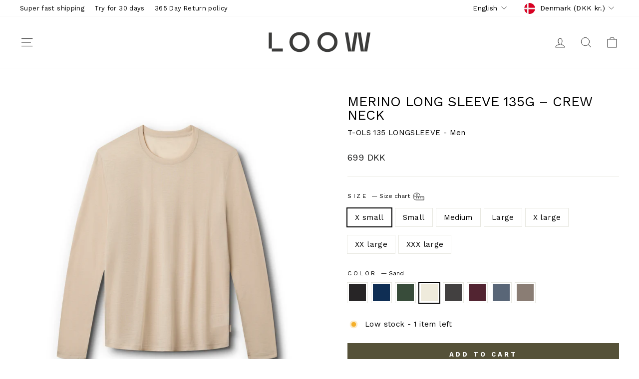

--- FILE ---
content_type: text/html; charset=utf-8
request_url: https://www.loow.com/collections/mens-merino-t-shirts/products/long-sleeve-135?variant=39543963779263
body_size: 50199
content:
<!doctype html>
<html class="no-js" lang="en" dir="ltr">
<head>
  <meta charset="utf-8">
  <meta http-equiv="X-UA-Compatible" content="IE=edge,chrome=1">
  <meta name="viewport" content="width=device-width,initial-scale=1">
  <meta name="theme-color" content="#555138">
  <link rel="canonical" href="https://www.loow.com/products/long-sleeve-135">
  <link rel="preconnect" href="https://cdn.shopify.com" crossorigin>
  <link rel="preconnect" href="https://fonts.shopifycdn.com" crossorigin>
  <link rel="dns-prefetch" href="https://productreviews.shopifycdn.com">
  <link rel="dns-prefetch" href="https://ajax.googleapis.com">
  <link rel="dns-prefetch" href="https://maps.googleapis.com">
  <link rel="dns-prefetch" href="https://maps.gstatic.com"><link rel="shortcut icon" href="//www.loow.com/cdn/shop/files/favicon_3dee5fcd-7c23-45ee-88e4-7c45a2cb6285_32x32.png?v=1637673008" type="image/png" /><title>Mens long sleeve merino T-shirt. 100% merino wool. Made in Europe
&ndash; LOOW
</title>
<meta name="description" content="If you&#39;re looking for a T-shirt that can handle almost any situation, this one has your back. It&#39;s highly comfortable and versatile. It works well during activities where there are changes in temperature or activity level."><meta property="og:site_name" content="LOOW">
  <meta property="og:url" content="https://www.loow.com/products/long-sleeve-135">
  <meta property="og:title" content="T-OLS 135 LONGSLEEVE">
  <meta property="og:type" content="product">
  <meta property="og:description" content="If you&#39;re looking for a T-shirt that can handle almost any situation, this one has your back. It&#39;s highly comfortable and versatile. It works well during activities where there are changes in temperature or activity level."><meta property="og:image" content="http://www.loow.com/cdn/shop/files/T-OLS135LONGSLEEVE_Ocean_1.jpg?v=1711367360">
    <meta property="og:image:secure_url" content="https://www.loow.com/cdn/shop/files/T-OLS135LONGSLEEVE_Ocean_1.jpg?v=1711367360">
    <meta property="og:image:width" content="5000">
    <meta property="og:image:height" content="5000"><meta name="twitter:site" content="@">
  <meta name="twitter:card" content="summary_large_image">
  <meta name="twitter:title" content="T-OLS 135 LONGSLEEVE">
  <meta name="twitter:description" content="If you&#39;re looking for a T-shirt that can handle almost any situation, this one has your back. It&#39;s highly comfortable and versatile. It works well during activities where there are changes in temperature or activity level.">
<script async crossorigin fetchpriority="high" src="/cdn/shopifycloud/importmap-polyfill/es-modules-shim.2.4.0.js"></script>
<script type="importmap">
{
  "imports": {
    "element.base-media": "//www.loow.com/cdn/shop/t/94/assets/element.base-media.js?v=61305152781971747521767781433",
    "element.image.parallax": "//www.loow.com/cdn/shop/t/94/assets/element.image.parallax.js?v=59188309605188605141767781434",
    "element.model": "//www.loow.com/cdn/shop/t/94/assets/element.model.js?v=104979259955732717291767781435",
    "element.quantity-selector": "//www.loow.com/cdn/shop/t/94/assets/element.quantity-selector.js?v=68208048201360514121767781435",
    "element.text.rte": "//www.loow.com/cdn/shop/t/94/assets/element.text.rte.js?v=28194737298593644281767781436",
    "element.video": "//www.loow.com/cdn/shop/t/94/assets/element.video.js?v=110560105447302630031767781436",
    "is-land": "//www.loow.com/cdn/shop/t/94/assets/is-land.min.js?v=92343381495565747271767781484",
    "util.misc": "//www.loow.com/cdn/shop/t/94/assets/util.misc.js?v=117964846174238173191767781506",
    "util.product-loader": "//www.loow.com/cdn/shop/t/94/assets/util.product-loader.js?v=71947287259713254281767781507",
    "util.resource-loader": "//www.loow.com/cdn/shop/t/94/assets/util.resource-loader.js?v=81301169148003274841767781508",
    "vendor.in-view": "//www.loow.com/cdn/shop/t/94/assets/vendor.in-view.js?v=126891093837844970591767781509"
  }
}
</script><script type="module" src="//www.loow.com/cdn/shop/t/94/assets/is-land.min.js?v=92343381495565747271767781484"></script>
<style data-shopify>@font-face {
  font-family: "Work Sans";
  font-weight: 400;
  font-style: normal;
  font-display: swap;
  src: url("//www.loow.com/cdn/fonts/work_sans/worksans_n4.b7973b3d07d0ace13de1b1bea9c45759cdbe12cf.woff2") format("woff2"),
       url("//www.loow.com/cdn/fonts/work_sans/worksans_n4.cf5ceb1e6d373a9505e637c1aff0a71d0959556d.woff") format("woff");
}

  @font-face {
  font-family: "Work Sans";
  font-weight: 400;
  font-style: normal;
  font-display: swap;
  src: url("//www.loow.com/cdn/fonts/work_sans/worksans_n4.b7973b3d07d0ace13de1b1bea9c45759cdbe12cf.woff2") format("woff2"),
       url("//www.loow.com/cdn/fonts/work_sans/worksans_n4.cf5ceb1e6d373a9505e637c1aff0a71d0959556d.woff") format("woff");
}


  @font-face {
  font-family: "Work Sans";
  font-weight: 600;
  font-style: normal;
  font-display: swap;
  src: url("//www.loow.com/cdn/fonts/work_sans/worksans_n6.75811c3bd5161ea6e3ceb2d48ca889388f9bd5fe.woff2") format("woff2"),
       url("//www.loow.com/cdn/fonts/work_sans/worksans_n6.defcf26f28f3fa3df4555714d3f2e0f1217d7772.woff") format("woff");
}

  @font-face {
  font-family: "Work Sans";
  font-weight: 400;
  font-style: italic;
  font-display: swap;
  src: url("//www.loow.com/cdn/fonts/work_sans/worksans_i4.16ff51e3e71fc1d09ff97b9ff9ccacbeeb384ec4.woff2") format("woff2"),
       url("//www.loow.com/cdn/fonts/work_sans/worksans_i4.ed4a1418cba5b7f04f79e4d5c8a5f1a6bd34f23b.woff") format("woff");
}

  @font-face {
  font-family: "Work Sans";
  font-weight: 600;
  font-style: italic;
  font-display: swap;
  src: url("//www.loow.com/cdn/fonts/work_sans/worksans_i6.78fba5461dc3c46449871ad9378fc3fd89177502.woff2") format("woff2"),
       url("//www.loow.com/cdn/fonts/work_sans/worksans_i6.e96d1853127697ea13d53cd7adc74309426a22a9.woff") format("woff");
}

</style><link href="//www.loow.com/cdn/shop/t/94/assets/theme.css?v=66252528883800493801768223095" rel="stylesheet" type="text/css" media="all" />
<style data-shopify>:root {
    --typeHeaderPrimary: "Work Sans";
    --typeHeaderFallback: sans-serif;
    --typeHeaderSize: 32px;
    --typeHeaderWeight: 400;
    --typeHeaderLineHeight: 1;
    --typeHeaderSpacing: 0.0em;

    --typeBasePrimary:"Work Sans";
    --typeBaseFallback:sans-serif;
    --typeBaseSize: 15px;
    --typeBaseWeight: 400;
    --typeBaseSpacing: 0.025em;
    --typeBaseLineHeight: 1.5;
    --typeBaselineHeightMinus01: 1.4;

    --typeCollectionTitle: 24px;

    --iconWeight: 2px;
    --iconLinecaps: miter;

    
        --buttonRadius: 0;
    

    --colorGridOverlayOpacity: 0.06;
    --colorAnnouncement: #0f0f0f;
    --colorAnnouncementText: #ffffff;

    --colorBody: #ffffff;
    --colorBodyAlpha05: rgba(255, 255, 255, 0.05);
    --colorBodyDim: #f2f2f2;
    --colorBodyLightDim: #fafafa;
    --colorBodyMediumDim: #f5f5f5;


    --colorBorder: #e8e8e1;

    --colorBtnPrimary: #555138;
    --colorBtnPrimaryLight: #746e4c;
    --colorBtnPrimaryDim: #46422e;
    --colorBtnPrimaryText: #ffffff;

    --colorCartDot: #ff4f33;

    --colorDrawers: #ffffff;
    --colorDrawersDim: #f2f2f2;
    --colorDrawerBorder: #e8e8e1;
    --colorDrawerText: #000000;
    --colorDrawerTextDark: #000000;
    --colorDrawerButton: #555138;
    --colorDrawerButtonText: #ffffff;

    --colorFooter: #ffffff;
    --colorFooterText: #000000;
    --colorFooterTextAlpha01: #000000;

    --colorGridOverlay: #000000;
    --colorGridOverlayOpacity: 0.1;

    --colorHeaderTextAlpha01: rgba(0, 0, 0, 0.1);

    --colorHeroText: #ffffff;

    --colorSmallImageBg: #ffffff;
    --colorLargeImageBg: #ffffff;

    --colorImageOverlay: #555138;
    --colorImageOverlayOpacity: 0.0;
    --colorImageOverlayTextShadow: 0.2;

    --colorLink: #000000;

    --colorModalBg: rgba(123, 119, 90, 0.6);

    --colorNav: #ffffff;
    --colorNavText: #000000;

    --colorPrice: #1c1d1d;

    --colorSaleTag: #e0a623;
    --colorSaleTagText: #ffffff;

    --colorTextBody: #000000;
    --colorTextBodyAlpha015: rgba(0, 0, 0, 0.15);
    --colorTextBodyAlpha005: rgba(0, 0, 0, 0.05);
    --colorTextBodyAlpha008: rgba(0, 0, 0, 0.08);
    --colorTextSavings: #C20000;

    --urlIcoSelect: url(//www.loow.com/cdn/shop/t/94/assets/ico-select.svg);
    --urlIcoSelectFooter: url(//www.loow.com/cdn/shop/t/94/assets/ico-select-footer.svg);
    --urlIcoSelectWhite: url(//www.loow.com/cdn/shop/t/94/assets/ico-select-white.svg);

    --grid-gutter: 17px;
    --drawer-gutter: 20px;

    --sizeChartMargin: 25px 0;
    --sizeChartIconMargin: 5px;

    --newsletterReminderPadding: 40px;

    /*Shop Pay Installments*/
    --color-body-text: #000000;
    --color-body: #ffffff;
    --color-bg: #ffffff;
    }

    .placeholder-content {
    background-image: linear-gradient(100deg, #ffffff 40%, #f7f7f7 63%, #ffffff 79%);
    }</style><script>
    document.documentElement.className = document.documentElement.className.replace('no-js', 'js');

    window.theme = window.theme || {};
    theme.routes = {
      home: "/",
      cart: "/cart.js",
      cartPage: "/cart",
      cartAdd: "/cart/add.js",
      cartChange: "/cart/change.js",
      search: "/search",
      predictiveSearch: "/search/suggest"
    };
    theme.strings = {
      soldOut: "Sold Out",
      unavailable: "Unavailable",
      inStockLabel: "In stock, ready to ship",
      oneStockLabel: "Low stock - [count] item left",
      otherStockLabel: "Low stock - [count] items left",
      willNotShipUntil: "Ready to ship [date]",
      willBeInStockAfter: "Back in stock [date]",
      waitingForStock: "Backordered, shipping soon",
      savePrice: "Save [saved_amount]",
      cartEmpty: "Your cart is currently empty.",
      cartTermsConfirmation: "You must agree with the terms and conditions of sales to check out",
      searchCollections: "Collections",
      searchPages: "Pages",
      searchArticles: "Articles",
      productFrom: "from ",
      maxQuantity: "You can only have [quantity] of [title] in your cart."
    };
    theme.settings = {
      cartType: "page",
      isCustomerTemplate: false,
      moneyFormat: "\u003cspan class=money\u003e{{amount_no_decimals}} DKK\u003c\/span\u003e",
      saveType: "percent",
      productImageSize: "square",
      productImageCover: false,
      predictiveSearch: true,
      predictiveSearchType: null,
      predictiveSearchVendor: false,
      predictiveSearchPrice: false,
      quickView: false,
      themeName: 'Impulse',
      themeVersion: "8.1.0"
    };
  </script>

  <script>window.performance && window.performance.mark && window.performance.mark('shopify.content_for_header.start');</script><meta name="google-site-verification" content="eMW33iU-GjgpelLUKTlLQUWEe3XhlqA7Jacr_Xd7kFA">
<meta id="shopify-digital-wallet" name="shopify-digital-wallet" content="/7871149/digital_wallets/dialog">
<meta name="shopify-checkout-api-token" content="5e31ac20418dc466f4fe19f841fda0cd">
<link rel="alternate" hreflang="x-default" href="https://www.loow.com/products/long-sleeve-135">
<link rel="alternate" hreflang="en-NO" href="https://www.loow.com/en-no/products/long-sleeve-135">
<link rel="alternate" hreflang="en-CH" href="https://www.loow.com/en-ch/products/long-sleeve-135">
<link rel="alternate" hreflang="en-DK" href="https://www.loow.com/products/long-sleeve-135">
<link rel="alternate" hreflang="da-DK" href="https://www.loow.com/da/products/long-sleeve-135">
<link rel="alternate" type="application/json+oembed" href="https://www.loow.com/products/long-sleeve-135.oembed">
<script async="async" src="/checkouts/internal/preloads.js?locale=en-DK"></script>
<script id="apple-pay-shop-capabilities" type="application/json">{"shopId":7871149,"countryCode":"DK","currencyCode":"DKK","merchantCapabilities":["supports3DS"],"merchantId":"gid:\/\/shopify\/Shop\/7871149","merchantName":"LOOW","requiredBillingContactFields":["postalAddress","email","phone"],"requiredShippingContactFields":["postalAddress","email","phone"],"shippingType":"shipping","supportedNetworks":["visa","maestro","masterCard","amex"],"total":{"type":"pending","label":"LOOW","amount":"1.00"},"shopifyPaymentsEnabled":true,"supportsSubscriptions":true}</script>
<script id="shopify-features" type="application/json">{"accessToken":"5e31ac20418dc466f4fe19f841fda0cd","betas":["rich-media-storefront-analytics"],"domain":"www.loow.com","predictiveSearch":true,"shopId":7871149,"locale":"en"}</script>
<script>var Shopify = Shopify || {};
Shopify.shop = "loow-t2.myshopify.com";
Shopify.locale = "en";
Shopify.currency = {"active":"DKK","rate":"1.0"};
Shopify.country = "DK";
Shopify.theme = {"name":"LOOW 2026 (183180624257)","id":183180624257,"schema_name":"Impulse","schema_version":"8.1.0","theme_store_id":857,"role":"main"};
Shopify.theme.handle = "null";
Shopify.theme.style = {"id":null,"handle":null};
Shopify.cdnHost = "www.loow.com/cdn";
Shopify.routes = Shopify.routes || {};
Shopify.routes.root = "/";</script>
<script type="module">!function(o){(o.Shopify=o.Shopify||{}).modules=!0}(window);</script>
<script>!function(o){function n(){var o=[];function n(){o.push(Array.prototype.slice.apply(arguments))}return n.q=o,n}var t=o.Shopify=o.Shopify||{};t.loadFeatures=n(),t.autoloadFeatures=n()}(window);</script>
<script id="shop-js-analytics" type="application/json">{"pageType":"product"}</script>
<script defer="defer" async type="module" src="//www.loow.com/cdn/shopifycloud/shop-js/modules/v2/client.init-shop-cart-sync_C5BV16lS.en.esm.js"></script>
<script defer="defer" async type="module" src="//www.loow.com/cdn/shopifycloud/shop-js/modules/v2/chunk.common_CygWptCX.esm.js"></script>
<script type="module">
  await import("//www.loow.com/cdn/shopifycloud/shop-js/modules/v2/client.init-shop-cart-sync_C5BV16lS.en.esm.js");
await import("//www.loow.com/cdn/shopifycloud/shop-js/modules/v2/chunk.common_CygWptCX.esm.js");

  window.Shopify.SignInWithShop?.initShopCartSync?.({"fedCMEnabled":true,"windoidEnabled":true});

</script>
<script>(function() {
  var isLoaded = false;
  function asyncLoad() {
    if (isLoaded) return;
    isLoaded = true;
    var urls = ["https:\/\/cdn.hextom.com\/js\/freeshippingbar.js?shop=loow-t2.myshopify.com","https:\/\/cdn.pushowl.com\/latest\/sdks\/pushowl-shopify.js?subdomain=loow-t2\u0026environment=production\u0026guid=53215ae7-4d72-4d49-9803-7e12a2e3bde0\u0026shop=loow-t2.myshopify.com"];
    for (var i = 0; i < urls.length; i++) {
      var s = document.createElement('script');
      s.type = 'text/javascript';
      s.async = true;
      s.src = urls[i];
      var x = document.getElementsByTagName('script')[0];
      x.parentNode.insertBefore(s, x);
    }
  };
  if(window.attachEvent) {
    window.attachEvent('onload', asyncLoad);
  } else {
    window.addEventListener('load', asyncLoad, false);
  }
})();</script>
<script id="__st">var __st={"a":7871149,"offset":3600,"reqid":"01b72881-8b4c-46bc-bb08-834d2463d063-1768651792","pageurl":"www.loow.com\/collections\/mens-merino-t-shirts\/products\/long-sleeve-135?variant=39543963779263","u":"27f2d95992ce","p":"product","rtyp":"product","rid":10309088778};</script>
<script>window.ShopifyPaypalV4VisibilityTracking = true;</script>
<script id="captcha-bootstrap">!function(){'use strict';const t='contact',e='account',n='new_comment',o=[[t,t],['blogs',n],['comments',n],[t,'customer']],c=[[e,'customer_login'],[e,'guest_login'],[e,'recover_customer_password'],[e,'create_customer']],r=t=>t.map((([t,e])=>`form[action*='/${t}']:not([data-nocaptcha='true']) input[name='form_type'][value='${e}']`)).join(','),a=t=>()=>t?[...document.querySelectorAll(t)].map((t=>t.form)):[];function s(){const t=[...o],e=r(t);return a(e)}const i='password',u='form_key',d=['recaptcha-v3-token','g-recaptcha-response','h-captcha-response',i],f=()=>{try{return window.sessionStorage}catch{return}},m='__shopify_v',_=t=>t.elements[u];function p(t,e,n=!1){try{const o=window.sessionStorage,c=JSON.parse(o.getItem(e)),{data:r}=function(t){const{data:e,action:n}=t;return t[m]||n?{data:e,action:n}:{data:t,action:n}}(c);for(const[e,n]of Object.entries(r))t.elements[e]&&(t.elements[e].value=n);n&&o.removeItem(e)}catch(o){console.error('form repopulation failed',{error:o})}}const l='form_type',E='cptcha';function T(t){t.dataset[E]=!0}const w=window,h=w.document,L='Shopify',v='ce_forms',y='captcha';let A=!1;((t,e)=>{const n=(g='f06e6c50-85a8-45c8-87d0-21a2b65856fe',I='https://cdn.shopify.com/shopifycloud/storefront-forms-hcaptcha/ce_storefront_forms_captcha_hcaptcha.v1.5.2.iife.js',D={infoText:'Protected by hCaptcha',privacyText:'Privacy',termsText:'Terms'},(t,e,n)=>{const o=w[L][v],c=o.bindForm;if(c)return c(t,g,e,D).then(n);var r;o.q.push([[t,g,e,D],n]),r=I,A||(h.body.append(Object.assign(h.createElement('script'),{id:'captcha-provider',async:!0,src:r})),A=!0)});var g,I,D;w[L]=w[L]||{},w[L][v]=w[L][v]||{},w[L][v].q=[],w[L][y]=w[L][y]||{},w[L][y].protect=function(t,e){n(t,void 0,e),T(t)},Object.freeze(w[L][y]),function(t,e,n,w,h,L){const[v,y,A,g]=function(t,e,n){const i=e?o:[],u=t?c:[],d=[...i,...u],f=r(d),m=r(i),_=r(d.filter((([t,e])=>n.includes(e))));return[a(f),a(m),a(_),s()]}(w,h,L),I=t=>{const e=t.target;return e instanceof HTMLFormElement?e:e&&e.form},D=t=>v().includes(t);t.addEventListener('submit',(t=>{const e=I(t);if(!e)return;const n=D(e)&&!e.dataset.hcaptchaBound&&!e.dataset.recaptchaBound,o=_(e),c=g().includes(e)&&(!o||!o.value);(n||c)&&t.preventDefault(),c&&!n&&(function(t){try{if(!f())return;!function(t){const e=f();if(!e)return;const n=_(t);if(!n)return;const o=n.value;o&&e.removeItem(o)}(t);const e=Array.from(Array(32),(()=>Math.random().toString(36)[2])).join('');!function(t,e){_(t)||t.append(Object.assign(document.createElement('input'),{type:'hidden',name:u})),t.elements[u].value=e}(t,e),function(t,e){const n=f();if(!n)return;const o=[...t.querySelectorAll(`input[type='${i}']`)].map((({name:t})=>t)),c=[...d,...o],r={};for(const[a,s]of new FormData(t).entries())c.includes(a)||(r[a]=s);n.setItem(e,JSON.stringify({[m]:1,action:t.action,data:r}))}(t,e)}catch(e){console.error('failed to persist form',e)}}(e),e.submit())}));const S=(t,e)=>{t&&!t.dataset[E]&&(n(t,e.some((e=>e===t))),T(t))};for(const o of['focusin','change'])t.addEventListener(o,(t=>{const e=I(t);D(e)&&S(e,y())}));const B=e.get('form_key'),M=e.get(l),P=B&&M;t.addEventListener('DOMContentLoaded',(()=>{const t=y();if(P)for(const e of t)e.elements[l].value===M&&p(e,B);[...new Set([...A(),...v().filter((t=>'true'===t.dataset.shopifyCaptcha))])].forEach((e=>S(e,t)))}))}(h,new URLSearchParams(w.location.search),n,t,e,['guest_login'])})(!0,!0)}();</script>
<script integrity="sha256-4kQ18oKyAcykRKYeNunJcIwy7WH5gtpwJnB7kiuLZ1E=" data-source-attribution="shopify.loadfeatures" defer="defer" src="//www.loow.com/cdn/shopifycloud/storefront/assets/storefront/load_feature-a0a9edcb.js" crossorigin="anonymous"></script>
<script data-source-attribution="shopify.dynamic_checkout.dynamic.init">var Shopify=Shopify||{};Shopify.PaymentButton=Shopify.PaymentButton||{isStorefrontPortableWallets:!0,init:function(){window.Shopify.PaymentButton.init=function(){};var t=document.createElement("script");t.src="https://www.loow.com/cdn/shopifycloud/portable-wallets/latest/portable-wallets.en.js",t.type="module",document.head.appendChild(t)}};
</script>
<script data-source-attribution="shopify.dynamic_checkout.buyer_consent">
  function portableWalletsHideBuyerConsent(e){var t=document.getElementById("shopify-buyer-consent"),n=document.getElementById("shopify-subscription-policy-button");t&&n&&(t.classList.add("hidden"),t.setAttribute("aria-hidden","true"),n.removeEventListener("click",e))}function portableWalletsShowBuyerConsent(e){var t=document.getElementById("shopify-buyer-consent"),n=document.getElementById("shopify-subscription-policy-button");t&&n&&(t.classList.remove("hidden"),t.removeAttribute("aria-hidden"),n.addEventListener("click",e))}window.Shopify?.PaymentButton&&(window.Shopify.PaymentButton.hideBuyerConsent=portableWalletsHideBuyerConsent,window.Shopify.PaymentButton.showBuyerConsent=portableWalletsShowBuyerConsent);
</script>
<script data-source-attribution="shopify.dynamic_checkout.cart.bootstrap">document.addEventListener("DOMContentLoaded",(function(){function t(){return document.querySelector("shopify-accelerated-checkout-cart, shopify-accelerated-checkout")}if(t())Shopify.PaymentButton.init();else{new MutationObserver((function(e,n){t()&&(Shopify.PaymentButton.init(),n.disconnect())})).observe(document.body,{childList:!0,subtree:!0})}}));
</script>
<script id='scb4127' type='text/javascript' async='' src='https://www.loow.com/cdn/shopifycloud/privacy-banner/storefront-banner.js'></script><link id="shopify-accelerated-checkout-styles" rel="stylesheet" media="screen" href="https://www.loow.com/cdn/shopifycloud/portable-wallets/latest/accelerated-checkout-backwards-compat.css" crossorigin="anonymous">
<style id="shopify-accelerated-checkout-cart">
        #shopify-buyer-consent {
  margin-top: 1em;
  display: inline-block;
  width: 100%;
}

#shopify-buyer-consent.hidden {
  display: none;
}

#shopify-subscription-policy-button {
  background: none;
  border: none;
  padding: 0;
  text-decoration: underline;
  font-size: inherit;
  cursor: pointer;
}

#shopify-subscription-policy-button::before {
  box-shadow: none;
}

      </style>

<script>window.performance && window.performance.mark && window.performance.mark('shopify.content_for_header.end');</script>

  <style data-shopify>
    :root {
      /* Root Variables */
      /* ========================= */
      --root-color-primary: #000000;
      --color-primary: #000000;
      --root-color-secondary: #ffffff;
      --color-secondary: #ffffff;
      --color-sale-tag: #e0a623;
      --color-sale-tag-text: #ffffff;
      --layout-section-padding-block: 3rem;
      --layout-section-padding-inline--md: 40px;
      --layout-section-max-inline-size: 1420px; 


      /* Text */
      /* ========================= */
      
      /* Body Font Styles */
      --element-text-font-family--body: "Work Sans";
      --element-text-font-family-fallback--body: sans-serif;
      --element-text-font-weight--body: 400;
      --element-text-letter-spacing--body: 0.025em;
      --element-text-text-transform--body: none;

      /* Body Font Sizes */
      --element-text-font-size--body: initial;
      --element-text-font-size--body-xs: 11px;
      --element-text-font-size--body-sm: 13px;
      --element-text-font-size--body-md: 15px;
      --element-text-font-size--body-lg: 17px;
      
      /* Body Line Heights */
      --element-text-line-height--body: 1.5;

      /* Heading Font Styles */
      --element-text-font-family--heading: "Work Sans";
      --element-text-font-family-fallback--heading: sans-serif;
      --element-text-font-weight--heading: 400;
      --element-text-letter-spacing--heading: 0.0em;
      
      
      --element-text-text-transform--heading: uppercase;
       
      
      
      /* Heading Font Sizes */
      --element-text-font-size--heading-2xl: 48px;
      --element-text-font-size--heading-xl: 32px;
      --element-text-font-size--heading-lg: 26px;
      --element-text-font-size--heading-md: 24px;
      --element-text-font-size--heading-sm: 18px;
      --element-text-font-size--heading-xs: 16px;
      
      /* Heading Line Heights */
      --element-text-line-height--heading: 1;

      /* Buttons */
      /* ========================= */
      
          --element-button-radius: 0;
      

      --element-button-padding-block: 12px;
      --element-button-text-transform: uppercase;
      --element-button-font-weight: 800;
      --element-button-font-size: max(calc(var(--typeBaseSize) - 4px), 13px);
      --element-button-letter-spacing: .3em;

      /* Base Color Variables */
      --element-button-color-primary: #555138;
      --element-button-color-secondary: #ffffff;
      --element-button-shade-border: 100%;

      /* Hover State Variables */
      --element-button-shade-background--hover: 0%;
      --element-button-shade-border--hover: 100%;

      /* Focus State Variables */
      --element-button-color-focus: var(--color-focus);

      /* Inputs */
      /* ========================= */
      
          --element-icon-radius: 0;
      

      --element-input-font-size: var(--element-text-font-size--body-sm);
      --element-input-box-shadow-shade: 100%;

      /* Hover State Variables */
      --element-input-background-shade--hover: 0%;
      --element-input-box-shadow-spread-radius--hover: 1px;
    }

    @media only screen and (max-width: 768px) {
      :root {
        --element-button-font-size: max(calc(var(--typeBaseSize) - 5px), 11px);
      }
    }

    .element-radio {
        &:has(input[type='radio']:checked) {
          --element-button-color: var(--element-button-color-secondary);
        }
    }

    /* ATC Button Overrides */
    /* ========================= */

    .element-button[type="submit"],
    .element-button[type="submit"] .element-text,
    .element-button--shopify-payment-wrapper button {
      --element-button-padding-block: 13px;
      --element-button-padding-inline: 20px;
      --element-button-line-height: 1.42;
      --_font-size--body-md: var(--element-button-font-size);

      line-height: 1.42 !important;
    }

    /* When dynamic checkout is enabled */
    product-form:has(.element-button--shopify-payment-wrapper) {
      --element-button-color: #000000;

      .element-button[type="submit"],
      .element-button--shopify-payment-wrapper button {
        min-height: 50px !important;
      }

      .shopify-payment-button {
        margin: 0;
      }
    }

    /* Hover animation for non-angled buttons */
    body:not([data-button_style='angled']) .element-button[type="submit"] {
      position: relative;
      overflow: hidden;

      &:after {
        content: '';
        position: absolute;
        top: 0;
        left: 150%;
        width: 200%;
        height: 100%;
        transform: skewX(-20deg);
        background-image: linear-gradient(to right,transparent, rgba(255,255,255,.25),transparent);
      }

      &:hover:after {
        animation: shine 0.75s cubic-bezier(0.01, 0.56, 1, 1);
      }
    }

    /* ANGLED STYLE - ATC Button Overrides */
    /* ========================= */
    
    [data-button_style='angled'] {
      --element-button-shade-background--active: var(--element-button-shade-background);
      --element-button-shade-border--active: var(--element-button-shade-border);

      .element-button[type="submit"] {
        --_box-shadow: none;

        position: relative;
        max-width: 94%;
        border-top: 1px solid #555138;
        border-bottom: 1px solid #555138;
        
        &:before,
        &:after {
          content: '';
          position: absolute;
          display: block;
          top: -1px;
          bottom: -1px;
          width: 20px;
          transform: skewX(-12deg);
          background-color: #555138;
        }
        
        &:before {
          left: -6px;
        }
        
        &:after {
          right: -6px;
        }
      }

      /* When dynamic checkout is enabled */
      product-form:has(.element-button--shopify-payment-wrapper) {
        .element-button[type="submit"]:before,
        .element-button[type="submit"]:after {
          background-color: color-mix(in srgb,var(--_color-text) var(--_shade-background),var(--_color-background));
          border-top: 1px solid #555138;
          border-bottom: 1px solid #555138;
        }

        .element-button[type="submit"]:before {
          border-left: 1px solid #555138;
        }
        
        .element-button[type="submit"]:after {
          border-right: 1px solid #555138;
        }
      }

      .element-button--shopify-payment-wrapper {
        --_color-background: #555138;

        button:hover,
        button:before,
        button:after {
          background-color: color-mix(in srgb,var(--_color-text) var(--_shade-background),var(--_color-background)) !important;
        }

        button:not(button:focus-visible) {
          box-shadow: none !important;
        }
      }
    }
  </style>

  <script src="//www.loow.com/cdn/shop/t/94/assets/vendor-scripts-v11.js" defer="defer"></script><link rel="stylesheet" href="//www.loow.com/cdn/shop/t/94/assets/country-flags.css"><script src="//www.loow.com/cdn/shop/t/94/assets/theme.js?v=22325264162658116151767781506" defer="defer"></script>
<!-- BEGIN app block: shopify://apps/klaviyo-email-marketing-sms/blocks/klaviyo-onsite-embed/2632fe16-c075-4321-a88b-50b567f42507 -->












  <script async src="https://static.klaviyo.com/onsite/js/QaxyNj/klaviyo.js?company_id=QaxyNj"></script>
  <script>!function(){if(!window.klaviyo){window._klOnsite=window._klOnsite||[];try{window.klaviyo=new Proxy({},{get:function(n,i){return"push"===i?function(){var n;(n=window._klOnsite).push.apply(n,arguments)}:function(){for(var n=arguments.length,o=new Array(n),w=0;w<n;w++)o[w]=arguments[w];var t="function"==typeof o[o.length-1]?o.pop():void 0,e=new Promise((function(n){window._klOnsite.push([i].concat(o,[function(i){t&&t(i),n(i)}]))}));return e}}})}catch(n){window.klaviyo=window.klaviyo||[],window.klaviyo.push=function(){var n;(n=window._klOnsite).push.apply(n,arguments)}}}}();</script>

  
    <script id="viewed_product">
      if (item == null) {
        var _learnq = _learnq || [];

        var MetafieldReviews = null
        var MetafieldYotpoRating = null
        var MetafieldYotpoCount = null
        var MetafieldLooxRating = null
        var MetafieldLooxCount = null
        var okendoProduct = null
        var okendoProductReviewCount = null
        var okendoProductReviewAverageValue = null
        try {
          // The following fields are used for Customer Hub recently viewed in order to add reviews.
          // This information is not part of __kla_viewed. Instead, it is part of __kla_viewed_reviewed_items
          MetafieldReviews = {"rating":{"scale_min":"1.0","scale_max":"5.0","value":"4.73"},"rating_count":22};
          MetafieldYotpoRating = null
          MetafieldYotpoCount = null
          MetafieldLooxRating = null
          MetafieldLooxCount = null

          okendoProduct = null
          // If the okendo metafield is not legacy, it will error, which then requires the new json formatted data
          if (okendoProduct && 'error' in okendoProduct) {
            okendoProduct = null
          }
          okendoProductReviewCount = okendoProduct ? okendoProduct.reviewCount : null
          okendoProductReviewAverageValue = okendoProduct ? okendoProduct.reviewAverageValue : null
        } catch (error) {
          console.error('Error in Klaviyo onsite reviews tracking:', error);
        }

        var item = {
          Name: "T-OLS 135 LONGSLEEVE",
          ProductID: 10309088778,
          Categories: ["Activewear men","All 135 products","all mens","All T-shirts","Backpacing","By Fabric","Camino","Everyday life men","Fall favorites","Father's Day Gift Ideas","First 135 T-shirt","For him","For the couch potato","For the dog walker","For the ski bum","Gaveideer til mænd, under 600kr","Hiking men","Jacob Klaris favoritter","Jakob Urth's favorite LOOW items","LOOW Essentials","LOOW week - produkter med rabat","LOOWY kollektion","Men's Merino Clothes","Men's merino T-shirts","Mens lightweight merino T-shirts","Mens longsleeve merino","Merino wool for ski season","Most polular","Most polular products","Most popular mens","N - Front mens","New arrivals","Patrick's favoritter","Ski bundle men","Snow sports men","Spring favorites","The inner layer","The inner layer (men)","The WOOL Club - Products when you are 'Loyal'","The WOOL Club - Products when you are 'Royal'","Travel men","Travel mens"],
          ImageURL: "https://www.loow.com/cdn/shop/files/T-OLS135LONGSLEEVE_Ocean_1_grande.jpg?v=1711367360",
          URL: "https://www.loow.com/products/long-sleeve-135",
          Brand: "LOOW",
          Price: "699 DKK",
          Value: "699",
          CompareAtPrice: "0 DKK"
        };
        _learnq.push(['track', 'Viewed Product', item]);
        _learnq.push(['trackViewedItem', {
          Title: item.Name,
          ItemId: item.ProductID,
          Categories: item.Categories,
          ImageUrl: item.ImageURL,
          Url: item.URL,
          Metadata: {
            Brand: item.Brand,
            Price: item.Price,
            Value: item.Value,
            CompareAtPrice: item.CompareAtPrice
          },
          metafields:{
            reviews: MetafieldReviews,
            yotpo:{
              rating: MetafieldYotpoRating,
              count: MetafieldYotpoCount,
            },
            loox:{
              rating: MetafieldLooxRating,
              count: MetafieldLooxCount,
            },
            okendo: {
              rating: okendoProductReviewAverageValue,
              count: okendoProductReviewCount,
            }
          }
        }]);
      }
    </script>
  




  <script>
    window.klaviyoReviewsProductDesignMode = false
  </script>







<!-- END app block --><!-- BEGIN app block: shopify://apps/uppromote-affiliate/blocks/core-script/64c32457-930d-4cb9-9641-e24c0d9cf1f4 --><!-- BEGIN app snippet: core-metafields-setting --><!--suppress ES6ConvertVarToLetConst -->
<script type="application/json" id="core-uppromote-settings">{"app_env":{"env":"production"},"message_bar_setting":{"referral_enable":0,"referral_content":"You're shopping with {affiliate_name}!","referral_font":"Poppins","referral_font_size":14,"referral_text_color":"#ffffff","referral_background_color":"#338FB1","not_referral_enable":0,"not_referral_content":"Enjoy your time.","not_referral_font":"Poppins","not_referral_font_size":14,"not_referral_text_color":"#ffffff","not_referral_background_color":"#338FB1"}}</script>
<script type="application/json" id="core-uppromote-cart">{"note":null,"attributes":{},"original_total_price":0,"total_price":0,"total_discount":0,"total_weight":0.0,"item_count":0,"items":[],"requires_shipping":false,"currency":"DKK","items_subtotal_price":0,"cart_level_discount_applications":[],"checkout_charge_amount":0}</script>
<script id="core-uppromote-quick-store-tracking-vars">
    function getDocumentContext(){const{href:a,hash:b,host:c,hostname:d,origin:e,pathname:f,port:g,protocol:h,search:i}=window.location,j=document.referrer,k=document.characterSet,l=document.title;return{location:{href:a,hash:b,host:c,hostname:d,origin:e,pathname:f,port:g,protocol:h,search:i},referrer:j||document.location.href,characterSet:k,title:l}}function getNavigatorContext(){const{language:a,cookieEnabled:b,languages:c,userAgent:d}=navigator;return{language:a,cookieEnabled:b,languages:c,userAgent:d}}function getWindowContext(){const{innerHeight:a,innerWidth:b,outerHeight:c,outerWidth:d,origin:e,screen:{height:j,width:k},screenX:f,screenY:g,scrollX:h,scrollY:i}=window;return{innerHeight:a,innerWidth:b,outerHeight:c,outerWidth:d,origin:e,screen:{screenHeight:j,screenWidth:k},screenX:f,screenY:g,scrollX:h,scrollY:i,location:getDocumentContext().location}}function getContext(){return{document:getDocumentContext(),navigator:getNavigatorContext(),window:getWindowContext()}}
    if (window.location.href.includes('?sca_ref=')) {
        localStorage.setItem('__up_lastViewedPageContext', JSON.stringify({
            context: getContext(),
            timestamp: new Date().toISOString(),
        }))
    }
</script>

<script id="core-uppromote-setting-booster">
    var UpPromoteCoreSettings = JSON.parse(document.getElementById('core-uppromote-settings').textContent)
    UpPromoteCoreSettings.currentCart = JSON.parse(document.getElementById('core-uppromote-cart')?.textContent || '{}')
    const idToClean = ['core-uppromote-settings', 'core-uppromote-cart', 'core-uppromote-setting-booster', 'core-uppromote-quick-store-tracking-vars']
    idToClean.forEach(id => {
        document.getElementById(id)?.remove()
    })
</script>
<!-- END app snippet -->


<!-- END app block --><script src="https://cdn.shopify.com/extensions/019a9cc4-a781-7c6f-a0b8-708bf879b257/bundles-42/assets/simple-bundles-v2.min.js" type="text/javascript" defer="defer"></script>
<script src="https://cdn.shopify.com/extensions/019bc4a6-eb4b-7d07-80ed-0d44dde74f8b/app-105/assets/core.min.js" type="text/javascript" defer="defer"></script>
<script src="https://cdn.shopify.com/extensions/019ab370-3427-7dfe-9e9e-e24647f8564c/cartbite-75/assets/cartbite-embed.js" type="text/javascript" defer="defer"></script>
<link href="https://monorail-edge.shopifysvc.com" rel="dns-prefetch">
<script>(function(){if ("sendBeacon" in navigator && "performance" in window) {try {var session_token_from_headers = performance.getEntriesByType('navigation')[0].serverTiming.find(x => x.name == '_s').description;} catch {var session_token_from_headers = undefined;}var session_cookie_matches = document.cookie.match(/_shopify_s=([^;]*)/);var session_token_from_cookie = session_cookie_matches && session_cookie_matches.length === 2 ? session_cookie_matches[1] : "";var session_token = session_token_from_headers || session_token_from_cookie || "";function handle_abandonment_event(e) {var entries = performance.getEntries().filter(function(entry) {return /monorail-edge.shopifysvc.com/.test(entry.name);});if (!window.abandonment_tracked && entries.length === 0) {window.abandonment_tracked = true;var currentMs = Date.now();var navigation_start = performance.timing.navigationStart;var payload = {shop_id: 7871149,url: window.location.href,navigation_start,duration: currentMs - navigation_start,session_token,page_type: "product"};window.navigator.sendBeacon("https://monorail-edge.shopifysvc.com/v1/produce", JSON.stringify({schema_id: "online_store_buyer_site_abandonment/1.1",payload: payload,metadata: {event_created_at_ms: currentMs,event_sent_at_ms: currentMs}}));}}window.addEventListener('pagehide', handle_abandonment_event);}}());</script>
<script id="web-pixels-manager-setup">(function e(e,d,r,n,o){if(void 0===o&&(o={}),!Boolean(null===(a=null===(i=window.Shopify)||void 0===i?void 0:i.analytics)||void 0===a?void 0:a.replayQueue)){var i,a;window.Shopify=window.Shopify||{};var t=window.Shopify;t.analytics=t.analytics||{};var s=t.analytics;s.replayQueue=[],s.publish=function(e,d,r){return s.replayQueue.push([e,d,r]),!0};try{self.performance.mark("wpm:start")}catch(e){}var l=function(){var e={modern:/Edge?\/(1{2}[4-9]|1[2-9]\d|[2-9]\d{2}|\d{4,})\.\d+(\.\d+|)|Firefox\/(1{2}[4-9]|1[2-9]\d|[2-9]\d{2}|\d{4,})\.\d+(\.\d+|)|Chrom(ium|e)\/(9{2}|\d{3,})\.\d+(\.\d+|)|(Maci|X1{2}).+ Version\/(15\.\d+|(1[6-9]|[2-9]\d|\d{3,})\.\d+)([,.]\d+|)( \(\w+\)|)( Mobile\/\w+|) Safari\/|Chrome.+OPR\/(9{2}|\d{3,})\.\d+\.\d+|(CPU[ +]OS|iPhone[ +]OS|CPU[ +]iPhone|CPU IPhone OS|CPU iPad OS)[ +]+(15[._]\d+|(1[6-9]|[2-9]\d|\d{3,})[._]\d+)([._]\d+|)|Android:?[ /-](13[3-9]|1[4-9]\d|[2-9]\d{2}|\d{4,})(\.\d+|)(\.\d+|)|Android.+Firefox\/(13[5-9]|1[4-9]\d|[2-9]\d{2}|\d{4,})\.\d+(\.\d+|)|Android.+Chrom(ium|e)\/(13[3-9]|1[4-9]\d|[2-9]\d{2}|\d{4,})\.\d+(\.\d+|)|SamsungBrowser\/([2-9]\d|\d{3,})\.\d+/,legacy:/Edge?\/(1[6-9]|[2-9]\d|\d{3,})\.\d+(\.\d+|)|Firefox\/(5[4-9]|[6-9]\d|\d{3,})\.\d+(\.\d+|)|Chrom(ium|e)\/(5[1-9]|[6-9]\d|\d{3,})\.\d+(\.\d+|)([\d.]+$|.*Safari\/(?![\d.]+ Edge\/[\d.]+$))|(Maci|X1{2}).+ Version\/(10\.\d+|(1[1-9]|[2-9]\d|\d{3,})\.\d+)([,.]\d+|)( \(\w+\)|)( Mobile\/\w+|) Safari\/|Chrome.+OPR\/(3[89]|[4-9]\d|\d{3,})\.\d+\.\d+|(CPU[ +]OS|iPhone[ +]OS|CPU[ +]iPhone|CPU IPhone OS|CPU iPad OS)[ +]+(10[._]\d+|(1[1-9]|[2-9]\d|\d{3,})[._]\d+)([._]\d+|)|Android:?[ /-](13[3-9]|1[4-9]\d|[2-9]\d{2}|\d{4,})(\.\d+|)(\.\d+|)|Mobile Safari.+OPR\/([89]\d|\d{3,})\.\d+\.\d+|Android.+Firefox\/(13[5-9]|1[4-9]\d|[2-9]\d{2}|\d{4,})\.\d+(\.\d+|)|Android.+Chrom(ium|e)\/(13[3-9]|1[4-9]\d|[2-9]\d{2}|\d{4,})\.\d+(\.\d+|)|Android.+(UC? ?Browser|UCWEB|U3)[ /]?(15\.([5-9]|\d{2,})|(1[6-9]|[2-9]\d|\d{3,})\.\d+)\.\d+|SamsungBrowser\/(5\.\d+|([6-9]|\d{2,})\.\d+)|Android.+MQ{2}Browser\/(14(\.(9|\d{2,})|)|(1[5-9]|[2-9]\d|\d{3,})(\.\d+|))(\.\d+|)|K[Aa][Ii]OS\/(3\.\d+|([4-9]|\d{2,})\.\d+)(\.\d+|)/},d=e.modern,r=e.legacy,n=navigator.userAgent;return n.match(d)?"modern":n.match(r)?"legacy":"unknown"}(),u="modern"===l?"modern":"legacy",c=(null!=n?n:{modern:"",legacy:""})[u],f=function(e){return[e.baseUrl,"/wpm","/b",e.hashVersion,"modern"===e.buildTarget?"m":"l",".js"].join("")}({baseUrl:d,hashVersion:r,buildTarget:u}),m=function(e){var d=e.version,r=e.bundleTarget,n=e.surface,o=e.pageUrl,i=e.monorailEndpoint;return{emit:function(e){var a=e.status,t=e.errorMsg,s=(new Date).getTime(),l=JSON.stringify({metadata:{event_sent_at_ms:s},events:[{schema_id:"web_pixels_manager_load/3.1",payload:{version:d,bundle_target:r,page_url:o,status:a,surface:n,error_msg:t},metadata:{event_created_at_ms:s}}]});if(!i)return console&&console.warn&&console.warn("[Web Pixels Manager] No Monorail endpoint provided, skipping logging."),!1;try{return self.navigator.sendBeacon.bind(self.navigator)(i,l)}catch(e){}var u=new XMLHttpRequest;try{return u.open("POST",i,!0),u.setRequestHeader("Content-Type","text/plain"),u.send(l),!0}catch(e){return console&&console.warn&&console.warn("[Web Pixels Manager] Got an unhandled error while logging to Monorail."),!1}}}}({version:r,bundleTarget:l,surface:e.surface,pageUrl:self.location.href,monorailEndpoint:e.monorailEndpoint});try{o.browserTarget=l,function(e){var d=e.src,r=e.async,n=void 0===r||r,o=e.onload,i=e.onerror,a=e.sri,t=e.scriptDataAttributes,s=void 0===t?{}:t,l=document.createElement("script"),u=document.querySelector("head"),c=document.querySelector("body");if(l.async=n,l.src=d,a&&(l.integrity=a,l.crossOrigin="anonymous"),s)for(var f in s)if(Object.prototype.hasOwnProperty.call(s,f))try{l.dataset[f]=s[f]}catch(e){}if(o&&l.addEventListener("load",o),i&&l.addEventListener("error",i),u)u.appendChild(l);else{if(!c)throw new Error("Did not find a head or body element to append the script");c.appendChild(l)}}({src:f,async:!0,onload:function(){if(!function(){var e,d;return Boolean(null===(d=null===(e=window.Shopify)||void 0===e?void 0:e.analytics)||void 0===d?void 0:d.initialized)}()){var d=window.webPixelsManager.init(e)||void 0;if(d){var r=window.Shopify.analytics;r.replayQueue.forEach((function(e){var r=e[0],n=e[1],o=e[2];d.publishCustomEvent(r,n,o)})),r.replayQueue=[],r.publish=d.publishCustomEvent,r.visitor=d.visitor,r.initialized=!0}}},onerror:function(){return m.emit({status:"failed",errorMsg:"".concat(f," has failed to load")})},sri:function(e){var d=/^sha384-[A-Za-z0-9+/=]+$/;return"string"==typeof e&&d.test(e)}(c)?c:"",scriptDataAttributes:o}),m.emit({status:"loading"})}catch(e){m.emit({status:"failed",errorMsg:(null==e?void 0:e.message)||"Unknown error"})}}})({shopId: 7871149,storefrontBaseUrl: "https://www.loow.com",extensionsBaseUrl: "https://extensions.shopifycdn.com/cdn/shopifycloud/web-pixels-manager",monorailEndpoint: "https://monorail-edge.shopifysvc.com/unstable/produce_batch",surface: "storefront-renderer",enabledBetaFlags: ["2dca8a86"],webPixelsConfigList: [{"id":"2124874113","configuration":"{\"accountID\":\"QaxyNj\",\"webPixelConfig\":\"eyJlbmFibGVBZGRlZFRvQ2FydEV2ZW50cyI6IHRydWV9\"}","eventPayloadVersion":"v1","runtimeContext":"STRICT","scriptVersion":"524f6c1ee37bacdca7657a665bdca589","type":"APP","apiClientId":123074,"privacyPurposes":["ANALYTICS","MARKETING"],"dataSharingAdjustments":{"protectedCustomerApprovalScopes":["read_customer_address","read_customer_email","read_customer_name","read_customer_personal_data","read_customer_phone"]}},{"id":"2031419777","configuration":"{\"accountID\":\"7871149\"}","eventPayloadVersion":"v1","runtimeContext":"STRICT","scriptVersion":"3c72ff377e9d92ad2f15992c3c493e7f","type":"APP","apiClientId":5263155,"privacyPurposes":[],"dataSharingAdjustments":{"protectedCustomerApprovalScopes":["read_customer_address","read_customer_email","read_customer_name","read_customer_personal_data","read_customer_phone"]}},{"id":"1740177793","configuration":"{\"webPixelName\":\"Judge.me\"}","eventPayloadVersion":"v1","runtimeContext":"STRICT","scriptVersion":"34ad157958823915625854214640f0bf","type":"APP","apiClientId":683015,"privacyPurposes":["ANALYTICS"],"dataSharingAdjustments":{"protectedCustomerApprovalScopes":["read_customer_email","read_customer_name","read_customer_personal_data","read_customer_phone"]}},{"id":"912228737","configuration":"{\"config\":\"{\\\"pixel_id\\\":\\\"G-N6RJVHFCDP\\\",\\\"target_country\\\":\\\"DK\\\",\\\"gtag_events\\\":[{\\\"type\\\":\\\"begin_checkout\\\",\\\"action_label\\\":[\\\"G-N6RJVHFCDP\\\",\\\"AW-1039896728\\\/9DMMCJ_i05gBEJih7u8D\\\"]},{\\\"type\\\":\\\"search\\\",\\\"action_label\\\":[\\\"G-N6RJVHFCDP\\\",\\\"AW-1039896728\\\/7JWHCKLi05gBEJih7u8D\\\"]},{\\\"type\\\":\\\"view_item\\\",\\\"action_label\\\":[\\\"G-N6RJVHFCDP\\\",\\\"AW-1039896728\\\/3qvJCJni05gBEJih7u8D\\\",\\\"MC-68B2EJY2JH\\\"]},{\\\"type\\\":\\\"purchase\\\",\\\"action_label\\\":[\\\"G-N6RJVHFCDP\\\",\\\"AW-1039896728\\\/soUJCJbi05gBEJih7u8D\\\",\\\"MC-68B2EJY2JH\\\"]},{\\\"type\\\":\\\"page_view\\\",\\\"action_label\\\":[\\\"G-N6RJVHFCDP\\\",\\\"AW-1039896728\\\/cWcXCJPi05gBEJih7u8D\\\",\\\"MC-68B2EJY2JH\\\"]},{\\\"type\\\":\\\"add_payment_info\\\",\\\"action_label\\\":[\\\"G-N6RJVHFCDP\\\",\\\"AW-1039896728\\\/TBMsCKXi05gBEJih7u8D\\\"]},{\\\"type\\\":\\\"add_to_cart\\\",\\\"action_label\\\":[\\\"G-N6RJVHFCDP\\\",\\\"AW-1039896728\\\/2yqGCJzi05gBEJih7u8D\\\"]}],\\\"enable_monitoring_mode\\\":false}\"}","eventPayloadVersion":"v1","runtimeContext":"OPEN","scriptVersion":"b2a88bafab3e21179ed38636efcd8a93","type":"APP","apiClientId":1780363,"privacyPurposes":[],"dataSharingAdjustments":{"protectedCustomerApprovalScopes":["read_customer_address","read_customer_email","read_customer_name","read_customer_personal_data","read_customer_phone"]}},{"id":"786530653","configuration":"{\"subdomain\": \"loow-t2\"}","eventPayloadVersion":"v1","runtimeContext":"STRICT","scriptVersion":"69e1bed23f1568abe06fb9d113379033","type":"APP","apiClientId":1615517,"privacyPurposes":["ANALYTICS","MARKETING","SALE_OF_DATA"],"dataSharingAdjustments":{"protectedCustomerApprovalScopes":["read_customer_address","read_customer_email","read_customer_name","read_customer_personal_data","read_customer_phone"]}},{"id":"401408349","configuration":"{\"pixel_id\":\"1466293390346592\",\"pixel_type\":\"facebook_pixel\",\"metaapp_system_user_token\":\"-\"}","eventPayloadVersion":"v1","runtimeContext":"OPEN","scriptVersion":"ca16bc87fe92b6042fbaa3acc2fbdaa6","type":"APP","apiClientId":2329312,"privacyPurposes":["ANALYTICS","MARKETING","SALE_OF_DATA"],"dataSharingAdjustments":{"protectedCustomerApprovalScopes":["read_customer_address","read_customer_email","read_customer_name","read_customer_personal_data","read_customer_phone"]}},{"id":"382992733","configuration":"{\"shopId\":\"51755\",\"env\":\"production\",\"metaData\":\"[]\"}","eventPayloadVersion":"v1","runtimeContext":"STRICT","scriptVersion":"8e11013497942cd9be82d03af35714e6","type":"APP","apiClientId":2773553,"privacyPurposes":[],"dataSharingAdjustments":{"protectedCustomerApprovalScopes":["read_customer_address","read_customer_email","read_customer_name","read_customer_personal_data","read_customer_phone"]}},{"id":"39420253","configuration":"{\"myshopifyDomain\":\"loow-t2.myshopify.com\"}","eventPayloadVersion":"v1","runtimeContext":"STRICT","scriptVersion":"23b97d18e2aa74363140dc29c9284e87","type":"APP","apiClientId":2775569,"privacyPurposes":["ANALYTICS","MARKETING","SALE_OF_DATA"],"dataSharingAdjustments":{"protectedCustomerApprovalScopes":["read_customer_address","read_customer_email","read_customer_name","read_customer_phone","read_customer_personal_data"]}},{"id":"shopify-app-pixel","configuration":"{}","eventPayloadVersion":"v1","runtimeContext":"STRICT","scriptVersion":"0450","apiClientId":"shopify-pixel","type":"APP","privacyPurposes":["ANALYTICS","MARKETING"]},{"id":"shopify-custom-pixel","eventPayloadVersion":"v1","runtimeContext":"LAX","scriptVersion":"0450","apiClientId":"shopify-pixel","type":"CUSTOM","privacyPurposes":["ANALYTICS","MARKETING"]}],isMerchantRequest: false,initData: {"shop":{"name":"LOOW","paymentSettings":{"currencyCode":"DKK"},"myshopifyDomain":"loow-t2.myshopify.com","countryCode":"DK","storefrontUrl":"https:\/\/www.loow.com"},"customer":null,"cart":null,"checkout":null,"productVariants":[{"price":{"amount":699.0,"currencyCode":"DKK"},"product":{"title":"T-OLS 135 LONGSLEEVE","vendor":"LOOW","id":"10309088778","untranslatedTitle":"T-OLS 135 LONGSLEEVE","url":"\/products\/long-sleeve-135","type":"T-shirt"},"id":"39543940972735","image":{"src":"\/\/www.loow.com\/cdn\/shop\/files\/T-OLS135LONGSLEEVE_Black_1.jpg?v=1711367360"},"sku":"8339661735528","title":"X small \/ Black","untranslatedTitle":"X small \/ Black"},{"price":{"amount":699.0,"currencyCode":"DKK"},"product":{"title":"T-OLS 135 LONGSLEEVE","vendor":"LOOW","id":"10309088778","untranslatedTitle":"T-OLS 135 LONGSLEEVE","url":"\/products\/long-sleeve-135","type":"T-shirt"},"id":"39543952441535","image":{"src":"\/\/www.loow.com\/cdn\/shop\/files\/T-OLS135LONGSLEEVE_Ocean_1.jpg?v=1711367360"},"sku":"5088802713453","title":"X small \/ Ocean","untranslatedTitle":"X small \/ Ocean"},{"price":{"amount":699.0,"currencyCode":"DKK"},"product":{"title":"T-OLS 135 LONGSLEEVE","vendor":"LOOW","id":"10309088778","untranslatedTitle":"T-OLS 135 LONGSLEEVE","url":"\/products\/long-sleeve-135","type":"T-shirt"},"id":"39543961059519","image":{"src":"\/\/www.loow.com\/cdn\/shop\/files\/T-OLS135LONGSLEEVE_Forest_1.jpg?v=1711367358"},"sku":"8913807890670","title":"X small \/ Forest","untranslatedTitle":"X small \/ Forest"},{"price":{"amount":699.0,"currencyCode":"DKK"},"product":{"title":"T-OLS 135 LONGSLEEVE","vendor":"LOOW","id":"10309088778","untranslatedTitle":"T-OLS 135 LONGSLEEVE","url":"\/products\/long-sleeve-135","type":"T-shirt"},"id":"39543963779263","image":{"src":"\/\/www.loow.com\/cdn\/shop\/files\/T-OLS135LONGSLEEVE_Sand_1.jpg?v=1711367214"},"sku":"3211763184457","title":"X small \/ Sand","untranslatedTitle":"X small \/ Sand"},{"price":{"amount":699.0,"currencyCode":"DKK"},"product":{"title":"T-OLS 135 LONGSLEEVE","vendor":"LOOW","id":"10309088778","untranslatedTitle":"T-OLS 135 LONGSLEEVE","url":"\/products\/long-sleeve-135","type":"T-shirt"},"id":"41131088871615","image":{"src":"\/\/www.loow.com\/cdn\/shop\/files\/T-OLS135LONGSLEEVE_Nightskuy_1.jpg?v=1711367556"},"sku":"6758174446882","title":"X small \/ Night Sky","untranslatedTitle":"X small \/ Night Sky"},{"price":{"amount":699.0,"currencyCode":"DKK"},"product":{"title":"T-OLS 135 LONGSLEEVE","vendor":"LOOW","id":"10309088778","untranslatedTitle":"T-OLS 135 LONGSLEEVE","url":"\/products\/long-sleeve-135","type":"T-shirt"},"id":"41946593558719","image":{"src":"\/\/www.loow.com\/cdn\/shop\/files\/T-OLS135LONGSLEEVE_Oxblood_1.jpg?v=1711367211"},"sku":"5740017503204","title":"X small \/ Oxblood","untranslatedTitle":"X small \/ Oxblood"},{"price":{"amount":699.0,"currencyCode":"DKK"},"product":{"title":"T-OLS 135 LONGSLEEVE","vendor":"LOOW","id":"10309088778","untranslatedTitle":"T-OLS 135 LONGSLEEVE","url":"\/products\/long-sleeve-135","type":"T-shirt"},"id":"41390025146559","image":{"src":"\/\/www.loow.com\/cdn\/shop\/files\/T-OLS135LONGSLEEVE_Petrol_1.jpg?v=1711367212"},"sku":"1880282358216","title":"X small \/ Petrol","untranslatedTitle":"X small \/ Petrol"},{"price":{"amount":699.0,"currencyCode":"DKK"},"product":{"title":"T-OLS 135 LONGSLEEVE","vendor":"LOOW","id":"10309088778","untranslatedTitle":"T-OLS 135 LONGSLEEVE","url":"\/products\/long-sleeve-135","type":"T-shirt"},"id":"54169896354177","image":{"src":"\/\/www.loow.com\/cdn\/shop\/files\/T-OLS_135_SAFARI_1.png?v=1749116217"},"sku":"5740017506366","title":"X small \/ Safari","untranslatedTitle":"X small \/ Safari"},{"price":{"amount":699.0,"currencyCode":"DKK"},"product":{"title":"T-OLS 135 LONGSLEEVE","vendor":"LOOW","id":"10309088778","untranslatedTitle":"T-OLS 135 LONGSLEEVE","url":"\/products\/long-sleeve-135","type":"T-shirt"},"id":"39291357386","image":{"src":"\/\/www.loow.com\/cdn\/shop\/files\/T-OLS135LONGSLEEVE_Black_1.jpg?v=1711367360"},"sku":"5941945219131","title":"Small \/ Black","untranslatedTitle":"Small \/ Black"},{"price":{"amount":699.0,"currencyCode":"DKK"},"product":{"title":"T-OLS 135 LONGSLEEVE","vendor":"LOOW","id":"10309088778","untranslatedTitle":"T-OLS 135 LONGSLEEVE","url":"\/products\/long-sleeve-135","type":"T-shirt"},"id":"39291358346","image":{"src":"\/\/www.loow.com\/cdn\/shop\/files\/T-OLS135LONGSLEEVE_Ocean_1.jpg?v=1711367360"},"sku":"5434590362043","title":"Small \/ Ocean","untranslatedTitle":"Small \/ Ocean"},{"price":{"amount":699.0,"currencyCode":"DKK"},"product":{"title":"T-OLS 135 LONGSLEEVE","vendor":"LOOW","id":"10309088778","untranslatedTitle":"T-OLS 135 LONGSLEEVE","url":"\/products\/long-sleeve-135","type":"T-shirt"},"id":"39291357706","image":{"src":"\/\/www.loow.com\/cdn\/shop\/files\/T-OLS135LONGSLEEVE_Forest_1.jpg?v=1711367358"},"sku":"4406981382627","title":"Small \/ Forest","untranslatedTitle":"Small \/ Forest"},{"price":{"amount":699.0,"currencyCode":"DKK"},"product":{"title":"T-OLS 135 LONGSLEEVE","vendor":"LOOW","id":"10309088778","untranslatedTitle":"T-OLS 135 LONGSLEEVE","url":"\/products\/long-sleeve-135","type":"T-shirt"},"id":"16642253193314","image":{"src":"\/\/www.loow.com\/cdn\/shop\/files\/T-OLS135LONGSLEEVE_Sand_1.jpg?v=1711367214"},"sku":"8456669264611","title":"Small \/ Sand","untranslatedTitle":"Small \/ Sand"},{"price":{"amount":699.0,"currencyCode":"DKK"},"product":{"title":"T-OLS 135 LONGSLEEVE","vendor":"LOOW","id":"10309088778","untranslatedTitle":"T-OLS 135 LONGSLEEVE","url":"\/products\/long-sleeve-135","type":"T-shirt"},"id":"41131088904383","image":{"src":"\/\/www.loow.com\/cdn\/shop\/files\/T-OLS135LONGSLEEVE_Nightskuy_1.jpg?v=1711367556"},"sku":"6001156093865","title":"Small \/ Night Sky","untranslatedTitle":"Small \/ Night Sky"},{"price":{"amount":699.0,"currencyCode":"DKK"},"product":{"title":"T-OLS 135 LONGSLEEVE","vendor":"LOOW","id":"10309088778","untranslatedTitle":"T-OLS 135 LONGSLEEVE","url":"\/products\/long-sleeve-135","type":"T-shirt"},"id":"4549003083805","image":{"src":"\/\/www.loow.com\/cdn\/shop\/files\/T-OLS135LONGSLEEVE_Oxblood_1.jpg?v=1711367211"},"sku":"9819958167663","title":"Small \/ Oxblood","untranslatedTitle":"Small \/ Oxblood"},{"price":{"amount":699.0,"currencyCode":"DKK"},"product":{"title":"T-OLS 135 LONGSLEEVE","vendor":"LOOW","id":"10309088778","untranslatedTitle":"T-OLS 135 LONGSLEEVE","url":"\/products\/long-sleeve-135","type":"T-shirt"},"id":"41390025179327","image":{"src":"\/\/www.loow.com\/cdn\/shop\/files\/T-OLS135LONGSLEEVE_Petrol_1.jpg?v=1711367212"},"sku":"3749622880108","title":"Small \/ Petrol","untranslatedTitle":"Small \/ Petrol"},{"price":{"amount":699.0,"currencyCode":"DKK"},"product":{"title":"T-OLS 135 LONGSLEEVE","vendor":"LOOW","id":"10309088778","untranslatedTitle":"T-OLS 135 LONGSLEEVE","url":"\/products\/long-sleeve-135","type":"T-shirt"},"id":"54169896386945","image":{"src":"\/\/www.loow.com\/cdn\/shop\/files\/T-OLS_135_SAFARI_1.png?v=1749116217"},"sku":"5740017506373","title":"Small \/ Safari","untranslatedTitle":"Small \/ Safari"},{"price":{"amount":699.0,"currencyCode":"DKK"},"product":{"title":"T-OLS 135 LONGSLEEVE","vendor":"LOOW","id":"10309088778","untranslatedTitle":"T-OLS 135 LONGSLEEVE","url":"\/products\/long-sleeve-135","type":"T-shirt"},"id":"39291357450","image":{"src":"\/\/www.loow.com\/cdn\/shop\/files\/T-OLS135LONGSLEEVE_Black_1.jpg?v=1711367360"},"sku":"8738964293450","title":"Medium \/ Black","untranslatedTitle":"Medium \/ Black"},{"price":{"amount":699.0,"currencyCode":"DKK"},"product":{"title":"T-OLS 135 LONGSLEEVE","vendor":"LOOW","id":"10309088778","untranslatedTitle":"T-OLS 135 LONGSLEEVE","url":"\/products\/long-sleeve-135","type":"T-shirt"},"id":"39291358410","image":{"src":"\/\/www.loow.com\/cdn\/shop\/files\/T-OLS135LONGSLEEVE_Ocean_1.jpg?v=1711367360"},"sku":"1498365342405","title":"Medium \/ Ocean","untranslatedTitle":"Medium \/ Ocean"},{"price":{"amount":699.0,"currencyCode":"DKK"},"product":{"title":"T-OLS 135 LONGSLEEVE","vendor":"LOOW","id":"10309088778","untranslatedTitle":"T-OLS 135 LONGSLEEVE","url":"\/products\/long-sleeve-135","type":"T-shirt"},"id":"39291357770","image":{"src":"\/\/www.loow.com\/cdn\/shop\/files\/T-OLS135LONGSLEEVE_Forest_1.jpg?v=1711367358"},"sku":"9782835570934","title":"Medium \/ Forest","untranslatedTitle":"Medium \/ Forest"},{"price":{"amount":699.0,"currencyCode":"DKK"},"product":{"title":"T-OLS 135 LONGSLEEVE","vendor":"LOOW","id":"10309088778","untranslatedTitle":"T-OLS 135 LONGSLEEVE","url":"\/products\/long-sleeve-135","type":"T-shirt"},"id":"16642262925410","image":{"src":"\/\/www.loow.com\/cdn\/shop\/files\/T-OLS135LONGSLEEVE_Sand_1.jpg?v=1711367214"},"sku":"2834160808323","title":"Medium \/ Sand","untranslatedTitle":"Medium \/ Sand"},{"price":{"amount":699.0,"currencyCode":"DKK"},"product":{"title":"T-OLS 135 LONGSLEEVE","vendor":"LOOW","id":"10309088778","untranslatedTitle":"T-OLS 135 LONGSLEEVE","url":"\/products\/long-sleeve-135","type":"T-shirt"},"id":"41131088937151","image":{"src":"\/\/www.loow.com\/cdn\/shop\/files\/T-OLS135LONGSLEEVE_Nightskuy_1.jpg?v=1711367556"},"sku":"3078247994380","title":"Medium \/ Night Sky","untranslatedTitle":"Medium \/ Night Sky"},{"price":{"amount":699.0,"currencyCode":"DKK"},"product":{"title":"T-OLS 135 LONGSLEEVE","vendor":"LOOW","id":"10309088778","untranslatedTitle":"T-OLS 135 LONGSLEEVE","url":"\/products\/long-sleeve-135","type":"T-shirt"},"id":"4549006655517","image":{"src":"\/\/www.loow.com\/cdn\/shop\/files\/T-OLS135LONGSLEEVE_Oxblood_1.jpg?v=1711367211"},"sku":"2482617056683","title":"Medium \/ Oxblood","untranslatedTitle":"Medium \/ Oxblood"},{"price":{"amount":699.0,"currencyCode":"DKK"},"product":{"title":"T-OLS 135 LONGSLEEVE","vendor":"LOOW","id":"10309088778","untranslatedTitle":"T-OLS 135 LONGSLEEVE","url":"\/products\/long-sleeve-135","type":"T-shirt"},"id":"41390025212095","image":{"src":"\/\/www.loow.com\/cdn\/shop\/files\/T-OLS135LONGSLEEVE_Petrol_1.jpg?v=1711367212"},"sku":"1993635534295","title":"Medium \/ Petrol","untranslatedTitle":"Medium \/ Petrol"},{"price":{"amount":699.0,"currencyCode":"DKK"},"product":{"title":"T-OLS 135 LONGSLEEVE","vendor":"LOOW","id":"10309088778","untranslatedTitle":"T-OLS 135 LONGSLEEVE","url":"\/products\/long-sleeve-135","type":"T-shirt"},"id":"54169896419713","image":{"src":"\/\/www.loow.com\/cdn\/shop\/files\/T-OLS_135_SAFARI_1.png?v=1749116217"},"sku":"5740017506380","title":"Medium \/ Safari","untranslatedTitle":"Medium \/ Safari"},{"price":{"amount":699.0,"currencyCode":"DKK"},"product":{"title":"T-OLS 135 LONGSLEEVE","vendor":"LOOW","id":"10309088778","untranslatedTitle":"T-OLS 135 LONGSLEEVE","url":"\/products\/long-sleeve-135","type":"T-shirt"},"id":"39291357514","image":{"src":"\/\/www.loow.com\/cdn\/shop\/files\/T-OLS135LONGSLEEVE_Black_1.jpg?v=1711367360"},"sku":"4915405755027","title":"Large \/ Black","untranslatedTitle":"Large \/ Black"},{"price":{"amount":699.0,"currencyCode":"DKK"},"product":{"title":"T-OLS 135 LONGSLEEVE","vendor":"LOOW","id":"10309088778","untranslatedTitle":"T-OLS 135 LONGSLEEVE","url":"\/products\/long-sleeve-135","type":"T-shirt"},"id":"39291358474","image":{"src":"\/\/www.loow.com\/cdn\/shop\/files\/T-OLS135LONGSLEEVE_Ocean_1.jpg?v=1711367360"},"sku":"7764930616177","title":"Large \/ Ocean","untranslatedTitle":"Large \/ Ocean"},{"price":{"amount":699.0,"currencyCode":"DKK"},"product":{"title":"T-OLS 135 LONGSLEEVE","vendor":"LOOW","id":"10309088778","untranslatedTitle":"T-OLS 135 LONGSLEEVE","url":"\/products\/long-sleeve-135","type":"T-shirt"},"id":"39291357834","image":{"src":"\/\/www.loow.com\/cdn\/shop\/files\/T-OLS135LONGSLEEVE_Forest_1.jpg?v=1711367358"},"sku":"1183753953102","title":"Large \/ Forest","untranslatedTitle":"Large \/ Forest"},{"price":{"amount":699.0,"currencyCode":"DKK"},"product":{"title":"T-OLS 135 LONGSLEEVE","vendor":"LOOW","id":"10309088778","untranslatedTitle":"T-OLS 135 LONGSLEEVE","url":"\/products\/long-sleeve-135","type":"T-shirt"},"id":"16642272854114","image":{"src":"\/\/www.loow.com\/cdn\/shop\/files\/T-OLS135LONGSLEEVE_Sand_1.jpg?v=1711367214"},"sku":"1902827899593","title":"Large \/ Sand","untranslatedTitle":"Large \/ Sand"},{"price":{"amount":699.0,"currencyCode":"DKK"},"product":{"title":"T-OLS 135 LONGSLEEVE","vendor":"LOOW","id":"10309088778","untranslatedTitle":"T-OLS 135 LONGSLEEVE","url":"\/products\/long-sleeve-135","type":"T-shirt"},"id":"41131088969919","image":{"src":"\/\/www.loow.com\/cdn\/shop\/files\/T-OLS135LONGSLEEVE_Nightskuy_1.jpg?v=1711367556"},"sku":"8597940057178","title":"Large \/ Night Sky","untranslatedTitle":"Large \/ Night Sky"},{"price":{"amount":699.0,"currencyCode":"DKK"},"product":{"title":"T-OLS 135 LONGSLEEVE","vendor":"LOOW","id":"10309088778","untranslatedTitle":"T-OLS 135 LONGSLEEVE","url":"\/products\/long-sleeve-135","type":"T-shirt"},"id":"4549407146013","image":{"src":"\/\/www.loow.com\/cdn\/shop\/files\/T-OLS135LONGSLEEVE_Oxblood_1.jpg?v=1711367211"},"sku":"6852639786244","title":"Large \/ Oxblood","untranslatedTitle":"Large \/ Oxblood"},{"price":{"amount":699.0,"currencyCode":"DKK"},"product":{"title":"T-OLS 135 LONGSLEEVE","vendor":"LOOW","id":"10309088778","untranslatedTitle":"T-OLS 135 LONGSLEEVE","url":"\/products\/long-sleeve-135","type":"T-shirt"},"id":"41390025244863","image":{"src":"\/\/www.loow.com\/cdn\/shop\/files\/T-OLS135LONGSLEEVE_Petrol_1.jpg?v=1711367212"},"sku":"4818275018592","title":"Large \/ Petrol","untranslatedTitle":"Large \/ Petrol"},{"price":{"amount":699.0,"currencyCode":"DKK"},"product":{"title":"T-OLS 135 LONGSLEEVE","vendor":"LOOW","id":"10309088778","untranslatedTitle":"T-OLS 135 LONGSLEEVE","url":"\/products\/long-sleeve-135","type":"T-shirt"},"id":"54169896452481","image":{"src":"\/\/www.loow.com\/cdn\/shop\/files\/T-OLS_135_SAFARI_1.png?v=1749116217"},"sku":"5740017506397","title":"Large \/ Safari","untranslatedTitle":"Large \/ Safari"},{"price":{"amount":699.0,"currencyCode":"DKK"},"product":{"title":"T-OLS 135 LONGSLEEVE","vendor":"LOOW","id":"10309088778","untranslatedTitle":"T-OLS 135 LONGSLEEVE","url":"\/products\/long-sleeve-135","type":"T-shirt"},"id":"39291357578","image":{"src":"\/\/www.loow.com\/cdn\/shop\/files\/T-OLS135LONGSLEEVE_Black_1.jpg?v=1711367360"},"sku":"4864707792196","title":"X large \/ Black","untranslatedTitle":"X large \/ Black"},{"price":{"amount":699.0,"currencyCode":"DKK"},"product":{"title":"T-OLS 135 LONGSLEEVE","vendor":"LOOW","id":"10309088778","untranslatedTitle":"T-OLS 135 LONGSLEEVE","url":"\/products\/long-sleeve-135","type":"T-shirt"},"id":"39291358538","image":{"src":"\/\/www.loow.com\/cdn\/shop\/files\/T-OLS135LONGSLEEVE_Ocean_1.jpg?v=1711367360"},"sku":"7004524657484","title":"X large \/ Ocean","untranslatedTitle":"X large \/ Ocean"},{"price":{"amount":699.0,"currencyCode":"DKK"},"product":{"title":"T-OLS 135 LONGSLEEVE","vendor":"LOOW","id":"10309088778","untranslatedTitle":"T-OLS 135 LONGSLEEVE","url":"\/products\/long-sleeve-135","type":"T-shirt"},"id":"39291357898","image":{"src":"\/\/www.loow.com\/cdn\/shop\/files\/T-OLS135LONGSLEEVE_Forest_1.jpg?v=1711367358"},"sku":"9363026389209","title":"X large \/ Forest","untranslatedTitle":"X large \/ Forest"},{"price":{"amount":699.0,"currencyCode":"DKK"},"product":{"title":"T-OLS 135 LONGSLEEVE","vendor":"LOOW","id":"10309088778","untranslatedTitle":"T-OLS 135 LONGSLEEVE","url":"\/products\/long-sleeve-135","type":"T-shirt"},"id":"16642278654050","image":{"src":"\/\/www.loow.com\/cdn\/shop\/files\/T-OLS135LONGSLEEVE_Sand_1.jpg?v=1711367214"},"sku":"4200954243829","title":"X large \/ Sand","untranslatedTitle":"X large \/ Sand"},{"price":{"amount":699.0,"currencyCode":"DKK"},"product":{"title":"T-OLS 135 LONGSLEEVE","vendor":"LOOW","id":"10309088778","untranslatedTitle":"T-OLS 135 LONGSLEEVE","url":"\/products\/long-sleeve-135","type":"T-shirt"},"id":"41131089002687","image":{"src":"\/\/www.loow.com\/cdn\/shop\/files\/T-OLS135LONGSLEEVE_Nightskuy_1.jpg?v=1711367556"},"sku":"5296261815940","title":"X large \/ Night Sky","untranslatedTitle":"X large \/ Night Sky"},{"price":{"amount":699.0,"currencyCode":"DKK"},"product":{"title":"T-OLS 135 LONGSLEEVE","vendor":"LOOW","id":"10309088778","untranslatedTitle":"T-OLS 135 LONGSLEEVE","url":"\/products\/long-sleeve-135","type":"T-shirt"},"id":"4549009440797","image":{"src":"\/\/www.loow.com\/cdn\/shop\/files\/T-OLS135LONGSLEEVE_Oxblood_1.jpg?v=1711367211"},"sku":"8527382716111","title":"X large \/ Oxblood","untranslatedTitle":"X large \/ Oxblood"},{"price":{"amount":699.0,"currencyCode":"DKK"},"product":{"title":"T-OLS 135 LONGSLEEVE","vendor":"LOOW","id":"10309088778","untranslatedTitle":"T-OLS 135 LONGSLEEVE","url":"\/products\/long-sleeve-135","type":"T-shirt"},"id":"41390025277631","image":{"src":"\/\/www.loow.com\/cdn\/shop\/files\/T-OLS135LONGSLEEVE_Petrol_1.jpg?v=1711367212"},"sku":"2150979469358","title":"X large \/ Petrol","untranslatedTitle":"X large \/ Petrol"},{"price":{"amount":699.0,"currencyCode":"DKK"},"product":{"title":"T-OLS 135 LONGSLEEVE","vendor":"LOOW","id":"10309088778","untranslatedTitle":"T-OLS 135 LONGSLEEVE","url":"\/products\/long-sleeve-135","type":"T-shirt"},"id":"54169896485249","image":{"src":"\/\/www.loow.com\/cdn\/shop\/files\/T-OLS_135_SAFARI_1.png?v=1749116217"},"sku":"5740017506403","title":"X large \/ Safari","untranslatedTitle":"X large \/ Safari"},{"price":{"amount":699.0,"currencyCode":"DKK"},"product":{"title":"T-OLS 135 LONGSLEEVE","vendor":"LOOW","id":"10309088778","untranslatedTitle":"T-OLS 135 LONGSLEEVE","url":"\/products\/long-sleeve-135","type":"T-shirt"},"id":"39291357642","image":{"src":"\/\/www.loow.com\/cdn\/shop\/files\/T-OLS135LONGSLEEVE_Black_1.jpg?v=1711367360"},"sku":"4008736963107","title":"XX large \/ Black","untranslatedTitle":"XX large \/ Black"},{"price":{"amount":699.0,"currencyCode":"DKK"},"product":{"title":"T-OLS 135 LONGSLEEVE","vendor":"LOOW","id":"10309088778","untranslatedTitle":"T-OLS 135 LONGSLEEVE","url":"\/products\/long-sleeve-135","type":"T-shirt"},"id":"39291358602","image":{"src":"\/\/www.loow.com\/cdn\/shop\/files\/T-OLS135LONGSLEEVE_Ocean_1.jpg?v=1711367360"},"sku":"2485141720341","title":"XX large \/ Ocean","untranslatedTitle":"XX large \/ Ocean"},{"price":{"amount":699.0,"currencyCode":"DKK"},"product":{"title":"T-OLS 135 LONGSLEEVE","vendor":"LOOW","id":"10309088778","untranslatedTitle":"T-OLS 135 LONGSLEEVE","url":"\/products\/long-sleeve-135","type":"T-shirt"},"id":"39291357962","image":{"src":"\/\/www.loow.com\/cdn\/shop\/files\/T-OLS135LONGSLEEVE_Forest_1.jpg?v=1711367358"},"sku":"9648573249184","title":"XX large \/ Forest","untranslatedTitle":"XX large \/ Forest"},{"price":{"amount":699.0,"currencyCode":"DKK"},"product":{"title":"T-OLS 135 LONGSLEEVE","vendor":"LOOW","id":"10309088778","untranslatedTitle":"T-OLS 135 LONGSLEEVE","url":"\/products\/long-sleeve-135","type":"T-shirt"},"id":"16642293497954","image":{"src":"\/\/www.loow.com\/cdn\/shop\/files\/T-OLS135LONGSLEEVE_Sand_1.jpg?v=1711367214"},"sku":"5648089636267","title":"XX large \/ Sand","untranslatedTitle":"XX large \/ Sand"},{"price":{"amount":699.0,"currencyCode":"DKK"},"product":{"title":"T-OLS 135 LONGSLEEVE","vendor":"LOOW","id":"10309088778","untranslatedTitle":"T-OLS 135 LONGSLEEVE","url":"\/products\/long-sleeve-135","type":"T-shirt"},"id":"41131089035455","image":{"src":"\/\/www.loow.com\/cdn\/shop\/files\/T-OLS135LONGSLEEVE_Nightskuy_1.jpg?v=1711367556"},"sku":"5389746802457","title":"XX large \/ Night Sky","untranslatedTitle":"XX large \/ Night Sky"},{"price":{"amount":699.0,"currencyCode":"DKK"},"product":{"title":"T-OLS 135 LONGSLEEVE","vendor":"LOOW","id":"10309088778","untranslatedTitle":"T-OLS 135 LONGSLEEVE","url":"\/products\/long-sleeve-135","type":"T-shirt"},"id":"4549011734557","image":{"src":"\/\/www.loow.com\/cdn\/shop\/files\/T-OLS135LONGSLEEVE_Oxblood_1.jpg?v=1711367211"},"sku":"7473970841165","title":"XX large \/ Oxblood","untranslatedTitle":"XX large \/ Oxblood"},{"price":{"amount":699.0,"currencyCode":"DKK"},"product":{"title":"T-OLS 135 LONGSLEEVE","vendor":"LOOW","id":"10309088778","untranslatedTitle":"T-OLS 135 LONGSLEEVE","url":"\/products\/long-sleeve-135","type":"T-shirt"},"id":"41390025310399","image":{"src":"\/\/www.loow.com\/cdn\/shop\/files\/T-OLS135LONGSLEEVE_Petrol_1.jpg?v=1711367212"},"sku":"8416409749655","title":"XX large \/ Petrol","untranslatedTitle":"XX large \/ Petrol"},{"price":{"amount":699.0,"currencyCode":"DKK"},"product":{"title":"T-OLS 135 LONGSLEEVE","vendor":"LOOW","id":"10309088778","untranslatedTitle":"T-OLS 135 LONGSLEEVE","url":"\/products\/long-sleeve-135","type":"T-shirt"},"id":"54169896518017","image":{"src":"\/\/www.loow.com\/cdn\/shop\/files\/T-OLS_135_SAFARI_1.png?v=1749116217"},"sku":"5740017506410","title":"XX large \/ Safari","untranslatedTitle":"XX large \/ Safari"},{"price":{"amount":699.0,"currencyCode":"DKK"},"product":{"title":"T-OLS 135 LONGSLEEVE","vendor":"LOOW","id":"10309088778","untranslatedTitle":"T-OLS 135 LONGSLEEVE","url":"\/products\/long-sleeve-135","type":"T-shirt"},"id":"32002553610338","image":{"src":"\/\/www.loow.com\/cdn\/shop\/files\/T-OLS135LONGSLEEVE_Black_1.jpg?v=1711367360"},"sku":"5235356222713","title":"XXX large \/ Black","untranslatedTitle":"XXX large \/ Black"},{"price":{"amount":699.0,"currencyCode":"DKK"},"product":{"title":"T-OLS 135 LONGSLEEVE","vendor":"LOOW","id":"10309088778","untranslatedTitle":"T-OLS 135 LONGSLEEVE","url":"\/products\/long-sleeve-135","type":"T-shirt"},"id":"32002554855522","image":{"src":"\/\/www.loow.com\/cdn\/shop\/files\/T-OLS135LONGSLEEVE_Ocean_1.jpg?v=1711367360"},"sku":"6683885710086","title":"XXX large \/ Ocean","untranslatedTitle":"XXX large \/ Ocean"},{"price":{"amount":699.0,"currencyCode":"DKK"},"product":{"title":"T-OLS 135 LONGSLEEVE","vendor":"LOOW","id":"10309088778","untranslatedTitle":"T-OLS 135 LONGSLEEVE","url":"\/products\/long-sleeve-135","type":"T-shirt"},"id":"31998288167010","image":{"src":"\/\/www.loow.com\/cdn\/shop\/files\/T-OLS135LONGSLEEVE_Forest_1.jpg?v=1711367358"},"sku":"1723787242270","title":"XXX large \/ Forest","untranslatedTitle":"XXX large \/ Forest"},{"price":{"amount":699.0,"currencyCode":"DKK"},"product":{"title":"T-OLS 135 LONGSLEEVE","vendor":"LOOW","id":"10309088778","untranslatedTitle":"T-OLS 135 LONGSLEEVE","url":"\/products\/long-sleeve-135","type":"T-shirt"},"id":"39543972790463","image":{"src":"\/\/www.loow.com\/cdn\/shop\/files\/T-OLS135LONGSLEEVE_Sand_1.jpg?v=1711367214"},"sku":"8415171695108","title":"XXX large \/ Sand","untranslatedTitle":"XXX large \/ Sand"},{"price":{"amount":699.0,"currencyCode":"DKK"},"product":{"title":"T-OLS 135 LONGSLEEVE","vendor":"LOOW","id":"10309088778","untranslatedTitle":"T-OLS 135 LONGSLEEVE","url":"\/products\/long-sleeve-135","type":"T-shirt"},"id":"41131089068223","image":{"src":"\/\/www.loow.com\/cdn\/shop\/files\/T-OLS135LONGSLEEVE_Nightskuy_1.jpg?v=1711367556"},"sku":"4265943419487","title":"XXX large \/ Night Sky","untranslatedTitle":"XXX large \/ Night Sky"},{"price":{"amount":699.0,"currencyCode":"DKK"},"product":{"title":"T-OLS 135 LONGSLEEVE","vendor":"LOOW","id":"10309088778","untranslatedTitle":"T-OLS 135 LONGSLEEVE","url":"\/products\/long-sleeve-135","type":"T-shirt"},"id":"31998363762786","image":{"src":"\/\/www.loow.com\/cdn\/shop\/files\/T-OLS135LONGSLEEVE_Oxblood_1.jpg?v=1711367211"},"sku":"5373168889400","title":"XXX large \/ Oxblood","untranslatedTitle":"XXX large \/ Oxblood"},{"price":{"amount":699.0,"currencyCode":"DKK"},"product":{"title":"T-OLS 135 LONGSLEEVE","vendor":"LOOW","id":"10309088778","untranslatedTitle":"T-OLS 135 LONGSLEEVE","url":"\/products\/long-sleeve-135","type":"T-shirt"},"id":"41390025343167","image":{"src":"\/\/www.loow.com\/cdn\/shop\/files\/T-OLS135LONGSLEEVE_Petrol_1.jpg?v=1711367212"},"sku":"9414753586345","title":"XXX large \/ Petrol","untranslatedTitle":"XXX large \/ Petrol"},{"price":{"amount":699.0,"currencyCode":"DKK"},"product":{"title":"T-OLS 135 LONGSLEEVE","vendor":"LOOW","id":"10309088778","untranslatedTitle":"T-OLS 135 LONGSLEEVE","url":"\/products\/long-sleeve-135","type":"T-shirt"},"id":"54169896550785","image":{"src":"\/\/www.loow.com\/cdn\/shop\/files\/T-OLS_135_SAFARI_1.png?v=1749116217"},"sku":"5740017506427","title":"XXX large \/ Safari","untranslatedTitle":"XXX large \/ Safari"}],"purchasingCompany":null},},"https://www.loow.com/cdn","fcfee988w5aeb613cpc8e4bc33m6693e112",{"modern":"","legacy":""},{"shopId":"7871149","storefrontBaseUrl":"https:\/\/www.loow.com","extensionBaseUrl":"https:\/\/extensions.shopifycdn.com\/cdn\/shopifycloud\/web-pixels-manager","surface":"storefront-renderer","enabledBetaFlags":"[\"2dca8a86\"]","isMerchantRequest":"false","hashVersion":"fcfee988w5aeb613cpc8e4bc33m6693e112","publish":"custom","events":"[[\"page_viewed\",{}],[\"product_viewed\",{\"productVariant\":{\"price\":{\"amount\":699.0,\"currencyCode\":\"DKK\"},\"product\":{\"title\":\"T-OLS 135 LONGSLEEVE\",\"vendor\":\"LOOW\",\"id\":\"10309088778\",\"untranslatedTitle\":\"T-OLS 135 LONGSLEEVE\",\"url\":\"\/products\/long-sleeve-135\",\"type\":\"T-shirt\"},\"id\":\"39543963779263\",\"image\":{\"src\":\"\/\/www.loow.com\/cdn\/shop\/files\/T-OLS135LONGSLEEVE_Sand_1.jpg?v=1711367214\"},\"sku\":\"3211763184457\",\"title\":\"X small \/ Sand\",\"untranslatedTitle\":\"X small \/ Sand\"}}]]"});</script><script>
  window.ShopifyAnalytics = window.ShopifyAnalytics || {};
  window.ShopifyAnalytics.meta = window.ShopifyAnalytics.meta || {};
  window.ShopifyAnalytics.meta.currency = 'DKK';
  var meta = {"product":{"id":10309088778,"gid":"gid:\/\/shopify\/Product\/10309088778","vendor":"LOOW","type":"T-shirt","handle":"long-sleeve-135","variants":[{"id":39543940972735,"price":69900,"name":"T-OLS 135 LONGSLEEVE - X small \/ Black","public_title":"X small \/ Black","sku":"8339661735528"},{"id":39543952441535,"price":69900,"name":"T-OLS 135 LONGSLEEVE - X small \/ Ocean","public_title":"X small \/ Ocean","sku":"5088802713453"},{"id":39543961059519,"price":69900,"name":"T-OLS 135 LONGSLEEVE - X small \/ Forest","public_title":"X small \/ Forest","sku":"8913807890670"},{"id":39543963779263,"price":69900,"name":"T-OLS 135 LONGSLEEVE - X small \/ Sand","public_title":"X small \/ Sand","sku":"3211763184457"},{"id":41131088871615,"price":69900,"name":"T-OLS 135 LONGSLEEVE - X small \/ Night Sky","public_title":"X small \/ Night Sky","sku":"6758174446882"},{"id":41946593558719,"price":69900,"name":"T-OLS 135 LONGSLEEVE - X small \/ Oxblood","public_title":"X small \/ Oxblood","sku":"5740017503204"},{"id":41390025146559,"price":69900,"name":"T-OLS 135 LONGSLEEVE - X small \/ Petrol","public_title":"X small \/ Petrol","sku":"1880282358216"},{"id":54169896354177,"price":69900,"name":"T-OLS 135 LONGSLEEVE - X small \/ Safari","public_title":"X small \/ Safari","sku":"5740017506366"},{"id":39291357386,"price":69900,"name":"T-OLS 135 LONGSLEEVE - Small \/ Black","public_title":"Small \/ Black","sku":"5941945219131"},{"id":39291358346,"price":69900,"name":"T-OLS 135 LONGSLEEVE - Small \/ Ocean","public_title":"Small \/ Ocean","sku":"5434590362043"},{"id":39291357706,"price":69900,"name":"T-OLS 135 LONGSLEEVE - Small \/ Forest","public_title":"Small \/ Forest","sku":"4406981382627"},{"id":16642253193314,"price":69900,"name":"T-OLS 135 LONGSLEEVE - Small \/ Sand","public_title":"Small \/ Sand","sku":"8456669264611"},{"id":41131088904383,"price":69900,"name":"T-OLS 135 LONGSLEEVE - Small \/ Night Sky","public_title":"Small \/ Night Sky","sku":"6001156093865"},{"id":4549003083805,"price":69900,"name":"T-OLS 135 LONGSLEEVE - Small \/ Oxblood","public_title":"Small \/ Oxblood","sku":"9819958167663"},{"id":41390025179327,"price":69900,"name":"T-OLS 135 LONGSLEEVE - Small \/ Petrol","public_title":"Small \/ Petrol","sku":"3749622880108"},{"id":54169896386945,"price":69900,"name":"T-OLS 135 LONGSLEEVE - Small \/ Safari","public_title":"Small \/ Safari","sku":"5740017506373"},{"id":39291357450,"price":69900,"name":"T-OLS 135 LONGSLEEVE - Medium \/ Black","public_title":"Medium \/ Black","sku":"8738964293450"},{"id":39291358410,"price":69900,"name":"T-OLS 135 LONGSLEEVE - Medium \/ Ocean","public_title":"Medium \/ Ocean","sku":"1498365342405"},{"id":39291357770,"price":69900,"name":"T-OLS 135 LONGSLEEVE - Medium \/ Forest","public_title":"Medium \/ Forest","sku":"9782835570934"},{"id":16642262925410,"price":69900,"name":"T-OLS 135 LONGSLEEVE - Medium \/ Sand","public_title":"Medium \/ Sand","sku":"2834160808323"},{"id":41131088937151,"price":69900,"name":"T-OLS 135 LONGSLEEVE - Medium \/ Night Sky","public_title":"Medium \/ Night Sky","sku":"3078247994380"},{"id":4549006655517,"price":69900,"name":"T-OLS 135 LONGSLEEVE - Medium \/ Oxblood","public_title":"Medium \/ Oxblood","sku":"2482617056683"},{"id":41390025212095,"price":69900,"name":"T-OLS 135 LONGSLEEVE - Medium \/ Petrol","public_title":"Medium \/ Petrol","sku":"1993635534295"},{"id":54169896419713,"price":69900,"name":"T-OLS 135 LONGSLEEVE - Medium \/ Safari","public_title":"Medium \/ Safari","sku":"5740017506380"},{"id":39291357514,"price":69900,"name":"T-OLS 135 LONGSLEEVE - Large \/ Black","public_title":"Large \/ Black","sku":"4915405755027"},{"id":39291358474,"price":69900,"name":"T-OLS 135 LONGSLEEVE - Large \/ Ocean","public_title":"Large \/ Ocean","sku":"7764930616177"},{"id":39291357834,"price":69900,"name":"T-OLS 135 LONGSLEEVE - Large \/ Forest","public_title":"Large \/ Forest","sku":"1183753953102"},{"id":16642272854114,"price":69900,"name":"T-OLS 135 LONGSLEEVE - Large \/ Sand","public_title":"Large \/ Sand","sku":"1902827899593"},{"id":41131088969919,"price":69900,"name":"T-OLS 135 LONGSLEEVE - Large \/ Night Sky","public_title":"Large \/ Night Sky","sku":"8597940057178"},{"id":4549407146013,"price":69900,"name":"T-OLS 135 LONGSLEEVE - Large \/ Oxblood","public_title":"Large \/ Oxblood","sku":"6852639786244"},{"id":41390025244863,"price":69900,"name":"T-OLS 135 LONGSLEEVE - Large \/ Petrol","public_title":"Large \/ Petrol","sku":"4818275018592"},{"id":54169896452481,"price":69900,"name":"T-OLS 135 LONGSLEEVE - Large \/ Safari","public_title":"Large \/ Safari","sku":"5740017506397"},{"id":39291357578,"price":69900,"name":"T-OLS 135 LONGSLEEVE - X large \/ Black","public_title":"X large \/ Black","sku":"4864707792196"},{"id":39291358538,"price":69900,"name":"T-OLS 135 LONGSLEEVE - X large \/ Ocean","public_title":"X large \/ Ocean","sku":"7004524657484"},{"id":39291357898,"price":69900,"name":"T-OLS 135 LONGSLEEVE - X large \/ Forest","public_title":"X large \/ Forest","sku":"9363026389209"},{"id":16642278654050,"price":69900,"name":"T-OLS 135 LONGSLEEVE - X large \/ Sand","public_title":"X large \/ Sand","sku":"4200954243829"},{"id":41131089002687,"price":69900,"name":"T-OLS 135 LONGSLEEVE - X large \/ Night Sky","public_title":"X large \/ Night Sky","sku":"5296261815940"},{"id":4549009440797,"price":69900,"name":"T-OLS 135 LONGSLEEVE - X large \/ Oxblood","public_title":"X large \/ Oxblood","sku":"8527382716111"},{"id":41390025277631,"price":69900,"name":"T-OLS 135 LONGSLEEVE - X large \/ Petrol","public_title":"X large \/ Petrol","sku":"2150979469358"},{"id":54169896485249,"price":69900,"name":"T-OLS 135 LONGSLEEVE - X large \/ Safari","public_title":"X large \/ Safari","sku":"5740017506403"},{"id":39291357642,"price":69900,"name":"T-OLS 135 LONGSLEEVE - XX large \/ Black","public_title":"XX large \/ Black","sku":"4008736963107"},{"id":39291358602,"price":69900,"name":"T-OLS 135 LONGSLEEVE - XX large \/ Ocean","public_title":"XX large \/ Ocean","sku":"2485141720341"},{"id":39291357962,"price":69900,"name":"T-OLS 135 LONGSLEEVE - XX large \/ Forest","public_title":"XX large \/ Forest","sku":"9648573249184"},{"id":16642293497954,"price":69900,"name":"T-OLS 135 LONGSLEEVE - XX large \/ Sand","public_title":"XX large \/ Sand","sku":"5648089636267"},{"id":41131089035455,"price":69900,"name":"T-OLS 135 LONGSLEEVE - XX large \/ Night Sky","public_title":"XX large \/ Night Sky","sku":"5389746802457"},{"id":4549011734557,"price":69900,"name":"T-OLS 135 LONGSLEEVE - XX large \/ Oxblood","public_title":"XX large \/ Oxblood","sku":"7473970841165"},{"id":41390025310399,"price":69900,"name":"T-OLS 135 LONGSLEEVE - XX large \/ Petrol","public_title":"XX large \/ Petrol","sku":"8416409749655"},{"id":54169896518017,"price":69900,"name":"T-OLS 135 LONGSLEEVE - XX large \/ Safari","public_title":"XX large \/ Safari","sku":"5740017506410"},{"id":32002553610338,"price":69900,"name":"T-OLS 135 LONGSLEEVE - XXX large \/ Black","public_title":"XXX large \/ Black","sku":"5235356222713"},{"id":32002554855522,"price":69900,"name":"T-OLS 135 LONGSLEEVE - XXX large \/ Ocean","public_title":"XXX large \/ Ocean","sku":"6683885710086"},{"id":31998288167010,"price":69900,"name":"T-OLS 135 LONGSLEEVE - XXX large \/ Forest","public_title":"XXX large \/ Forest","sku":"1723787242270"},{"id":39543972790463,"price":69900,"name":"T-OLS 135 LONGSLEEVE - XXX large \/ Sand","public_title":"XXX large \/ Sand","sku":"8415171695108"},{"id":41131089068223,"price":69900,"name":"T-OLS 135 LONGSLEEVE - XXX large \/ Night Sky","public_title":"XXX large \/ Night Sky","sku":"4265943419487"},{"id":31998363762786,"price":69900,"name":"T-OLS 135 LONGSLEEVE - XXX large \/ Oxblood","public_title":"XXX large \/ Oxblood","sku":"5373168889400"},{"id":41390025343167,"price":69900,"name":"T-OLS 135 LONGSLEEVE - XXX large \/ Petrol","public_title":"XXX large \/ Petrol","sku":"9414753586345"},{"id":54169896550785,"price":69900,"name":"T-OLS 135 LONGSLEEVE - XXX large \/ Safari","public_title":"XXX large \/ Safari","sku":"5740017506427"}],"remote":false},"page":{"pageType":"product","resourceType":"product","resourceId":10309088778,"requestId":"01b72881-8b4c-46bc-bb08-834d2463d063-1768651792"}};
  for (var attr in meta) {
    window.ShopifyAnalytics.meta[attr] = meta[attr];
  }
</script>
<script class="analytics">
  (function () {
    var customDocumentWrite = function(content) {
      var jquery = null;

      if (window.jQuery) {
        jquery = window.jQuery;
      } else if (window.Checkout && window.Checkout.$) {
        jquery = window.Checkout.$;
      }

      if (jquery) {
        jquery('body').append(content);
      }
    };

    var hasLoggedConversion = function(token) {
      if (token) {
        return document.cookie.indexOf('loggedConversion=' + token) !== -1;
      }
      return false;
    }

    var setCookieIfConversion = function(token) {
      if (token) {
        var twoMonthsFromNow = new Date(Date.now());
        twoMonthsFromNow.setMonth(twoMonthsFromNow.getMonth() + 2);

        document.cookie = 'loggedConversion=' + token + '; expires=' + twoMonthsFromNow;
      }
    }

    var trekkie = window.ShopifyAnalytics.lib = window.trekkie = window.trekkie || [];
    if (trekkie.integrations) {
      return;
    }
    trekkie.methods = [
      'identify',
      'page',
      'ready',
      'track',
      'trackForm',
      'trackLink'
    ];
    trekkie.factory = function(method) {
      return function() {
        var args = Array.prototype.slice.call(arguments);
        args.unshift(method);
        trekkie.push(args);
        return trekkie;
      };
    };
    for (var i = 0; i < trekkie.methods.length; i++) {
      var key = trekkie.methods[i];
      trekkie[key] = trekkie.factory(key);
    }
    trekkie.load = function(config) {
      trekkie.config = config || {};
      trekkie.config.initialDocumentCookie = document.cookie;
      var first = document.getElementsByTagName('script')[0];
      var script = document.createElement('script');
      script.type = 'text/javascript';
      script.onerror = function(e) {
        var scriptFallback = document.createElement('script');
        scriptFallback.type = 'text/javascript';
        scriptFallback.onerror = function(error) {
                var Monorail = {
      produce: function produce(monorailDomain, schemaId, payload) {
        var currentMs = new Date().getTime();
        var event = {
          schema_id: schemaId,
          payload: payload,
          metadata: {
            event_created_at_ms: currentMs,
            event_sent_at_ms: currentMs
          }
        };
        return Monorail.sendRequest("https://" + monorailDomain + "/v1/produce", JSON.stringify(event));
      },
      sendRequest: function sendRequest(endpointUrl, payload) {
        // Try the sendBeacon API
        if (window && window.navigator && typeof window.navigator.sendBeacon === 'function' && typeof window.Blob === 'function' && !Monorail.isIos12()) {
          var blobData = new window.Blob([payload], {
            type: 'text/plain'
          });

          if (window.navigator.sendBeacon(endpointUrl, blobData)) {
            return true;
          } // sendBeacon was not successful

        } // XHR beacon

        var xhr = new XMLHttpRequest();

        try {
          xhr.open('POST', endpointUrl);
          xhr.setRequestHeader('Content-Type', 'text/plain');
          xhr.send(payload);
        } catch (e) {
          console.log(e);
        }

        return false;
      },
      isIos12: function isIos12() {
        return window.navigator.userAgent.lastIndexOf('iPhone; CPU iPhone OS 12_') !== -1 || window.navigator.userAgent.lastIndexOf('iPad; CPU OS 12_') !== -1;
      }
    };
    Monorail.produce('monorail-edge.shopifysvc.com',
      'trekkie_storefront_load_errors/1.1',
      {shop_id: 7871149,
      theme_id: 183180624257,
      app_name: "storefront",
      context_url: window.location.href,
      source_url: "//www.loow.com/cdn/s/trekkie.storefront.cd680fe47e6c39ca5d5df5f0a32d569bc48c0f27.min.js"});

        };
        scriptFallback.async = true;
        scriptFallback.src = '//www.loow.com/cdn/s/trekkie.storefront.cd680fe47e6c39ca5d5df5f0a32d569bc48c0f27.min.js';
        first.parentNode.insertBefore(scriptFallback, first);
      };
      script.async = true;
      script.src = '//www.loow.com/cdn/s/trekkie.storefront.cd680fe47e6c39ca5d5df5f0a32d569bc48c0f27.min.js';
      first.parentNode.insertBefore(script, first);
    };
    trekkie.load(
      {"Trekkie":{"appName":"storefront","development":false,"defaultAttributes":{"shopId":7871149,"isMerchantRequest":null,"themeId":183180624257,"themeCityHash":"10737631601756584869","contentLanguage":"en","currency":"DKK"},"isServerSideCookieWritingEnabled":true,"monorailRegion":"shop_domain","enabledBetaFlags":["65f19447"]},"Session Attribution":{},"S2S":{"facebookCapiEnabled":true,"source":"trekkie-storefront-renderer","apiClientId":580111}}
    );

    var loaded = false;
    trekkie.ready(function() {
      if (loaded) return;
      loaded = true;

      window.ShopifyAnalytics.lib = window.trekkie;

      var originalDocumentWrite = document.write;
      document.write = customDocumentWrite;
      try { window.ShopifyAnalytics.merchantGoogleAnalytics.call(this); } catch(error) {};
      document.write = originalDocumentWrite;

      window.ShopifyAnalytics.lib.page(null,{"pageType":"product","resourceType":"product","resourceId":10309088778,"requestId":"01b72881-8b4c-46bc-bb08-834d2463d063-1768651792","shopifyEmitted":true});

      var match = window.location.pathname.match(/checkouts\/(.+)\/(thank_you|post_purchase)/)
      var token = match? match[1]: undefined;
      if (!hasLoggedConversion(token)) {
        setCookieIfConversion(token);
        window.ShopifyAnalytics.lib.track("Viewed Product",{"currency":"DKK","variantId":39543963779263,"productId":10309088778,"productGid":"gid:\/\/shopify\/Product\/10309088778","name":"T-OLS 135 LONGSLEEVE - X small \/ Sand","price":"699.00","sku":"3211763184457","brand":"LOOW","variant":"X small \/ Sand","category":"T-shirt","nonInteraction":true,"remote":false},undefined,undefined,{"shopifyEmitted":true});
      window.ShopifyAnalytics.lib.track("monorail:\/\/trekkie_storefront_viewed_product\/1.1",{"currency":"DKK","variantId":39543963779263,"productId":10309088778,"productGid":"gid:\/\/shopify\/Product\/10309088778","name":"T-OLS 135 LONGSLEEVE - X small \/ Sand","price":"699.00","sku":"3211763184457","brand":"LOOW","variant":"X small \/ Sand","category":"T-shirt","nonInteraction":true,"remote":false,"referer":"https:\/\/www.loow.com\/collections\/mens-merino-t-shirts\/products\/long-sleeve-135?variant=39543963779263"});
      }
    });


        var eventsListenerScript = document.createElement('script');
        eventsListenerScript.async = true;
        eventsListenerScript.src = "//www.loow.com/cdn/shopifycloud/storefront/assets/shop_events_listener-3da45d37.js";
        document.getElementsByTagName('head')[0].appendChild(eventsListenerScript);

})();</script>
<script
  defer
  src="https://www.loow.com/cdn/shopifycloud/perf-kit/shopify-perf-kit-3.0.4.min.js"
  data-application="storefront-renderer"
  data-shop-id="7871149"
  data-render-region="gcp-us-east1"
  data-page-type="product"
  data-theme-instance-id="183180624257"
  data-theme-name="Impulse"
  data-theme-version="8.1.0"
  data-monorail-region="shop_domain"
  data-resource-timing-sampling-rate="10"
  data-shs="true"
  data-shs-beacon="true"
  data-shs-export-with-fetch="true"
  data-shs-logs-sample-rate="1"
  data-shs-beacon-endpoint="https://www.loow.com/api/collect"
></script>
</head>

<body class="template-product" data-center-text="false" data-button_style="square" data-type_header_capitalize="true" data-type_headers_align_text="true" data-type_product_capitalize="true" data-swatch_style="square" >

  <a class="in-page-link visually-hidden skip-link" href="#MainContent">Skip to content</a>

  <div id="PageContainer" class="page-container">
    <div class="transition-body"><!-- BEGIN sections: header-group -->
<div id="shopify-section-sections--25829771411841__header" class="shopify-section shopify-section-group-header-group">

<div id="NavDrawer" class="drawer drawer--left">
  <div class="drawer__contents">
    <div class="drawer__fixed-header">
      <div class="drawer__header appear-animation appear-delay-1">
        <div class="h2 drawer__title"></div>
        <div class="drawer__close">
          <button type="button" class="drawer__close-button js-drawer-close">
            <svg aria-hidden="true" focusable="false" role="presentation" class="icon icon-close" viewBox="0 0 64 64"><title>icon-X</title><path d="m19 17.61 27.12 27.13m0-27.12L19 44.74"/></svg>
            <span class="icon__fallback-text">Close menu</span>
          </button>
        </div>
      </div>
    </div>
    <div class="drawer__scrollable">
      <ul class="mobile-nav" role="navigation" aria-label="Primary"><li class="mobile-nav__item appear-animation appear-delay-2"><div class="mobile-nav__has-sublist"><a href="/collections/mens-merino-clothes"
                    class="mobile-nav__link mobile-nav__link--top-level"
                    id="Label-collections-mens-merino-clothes1"
                    >
                    Men
                  </a>
                  <div class="mobile-nav__toggle">
                    <button type="button"
                      aria-controls="Linklist-collections-mens-merino-clothes1" aria-open="true"
                      aria-labelledby="Label-collections-mens-merino-clothes1"
                      class="collapsible-trigger collapsible--auto-height is-open"><span class="collapsible-trigger__icon collapsible-trigger__icon--open" role="presentation">
  <svg aria-hidden="true" focusable="false" role="presentation" class="icon icon--wide icon-chevron-down" viewBox="0 0 28 16"><path d="m1.57 1.59 12.76 12.77L27.1 1.59" stroke-width="2" stroke="#000" fill="none"/></svg>
</span>
</button>
                  </div></div><div id="Linklist-collections-mens-merino-clothes1"
                class="mobile-nav__sublist collapsible-content collapsible-content--all is-open"
                style="height: auto;">
                <div class="collapsible-content__inner">
                  <ul class="mobile-nav__sublist"><li class="mobile-nav__item">
                        <div class="mobile-nav__child-item"><a href="/collections/mens-merino-clothes"
                              class="mobile-nav__link"
                              id="Sublabel-collections-mens-merino-clothes1"
                              >
                              Men&#39;s Clothes
                            </a><button type="button"
                              aria-controls="Sublinklist-collections-mens-merino-clothes1-collections-mens-merino-clothes1"
                              aria-labelledby="Sublabel-collections-mens-merino-clothes1"
                              class="collapsible-trigger is-open"><span class="collapsible-trigger__icon collapsible-trigger__icon--circle collapsible-trigger__icon--open" role="presentation">
  <svg aria-hidden="true" focusable="false" role="presentation" class="icon icon--wide icon-chevron-down" viewBox="0 0 28 16"><path d="m1.57 1.59 12.76 12.77L27.1 1.59" stroke-width="2" stroke="#000" fill="none"/></svg>
</span>
</button></div><div
                            id="Sublinklist-collections-mens-merino-clothes1-collections-mens-merino-clothes1"
                            aria-labelledby="Sublabel-collections-mens-merino-clothes1"
                            class="mobile-nav__sublist collapsible-content collapsible-content--all is-open"
                            style="height: auto;">
                            <div class="collapsible-content__inner">
                              <ul class="mobile-nav__grandchildlist"><li class="mobile-nav__item">
                                    <a href="/collections/mens-merino-t-shirts" class="mobile-nav__link" data-active="true">
                                      T-shirts
                                    </a>
                                  </li><li class="mobile-nav__item">
                                    <a href="/collections/merino-zip-neck" class="mobile-nav__link">
                                      Zip-neck
                                    </a>
                                  </li><li class="mobile-nav__item">
                                    <a href="/products/fv-280-fleece-vest-copy" class="mobile-nav__link">
                                      Vest
                                    </a>
                                  </li><li class="mobile-nav__item">
                                    <a href="/collections/merino-polo" class="mobile-nav__link">
                                      Polo
                                    </a>
                                  </li><li class="mobile-nav__item">
                                    <a href="/collections/merino-wool-boxers-underwear" class="mobile-nav__link">
                                      Underwear
                                    </a>
                                  </li><li class="mobile-nav__item">
                                    <a href="/collections/merino-wool-socks" class="mobile-nav__link">
                                      Socks
                                    </a>
                                  </li><li class="mobile-nav__item">
                                    <a href="/collections/tank-top" class="mobile-nav__link">
                                      Tank Top
                                    </a>
                                  </li><li class="mobile-nav__item">
                                    <a href="/collections/pants" class="mobile-nav__link">
                                      Pants
                                    </a>
                                  </li><li class="mobile-nav__item">
                                    <a href="/products/rn-ls220" class="mobile-nav__link">
                                      Roll neck
                                    </a>
                                  </li><li class="mobile-nav__item">
                                    <a href="/collections/hats-neckwarmers" class="mobile-nav__link">
                                      Hats & Neck warmers
                                    </a>
                                  </li></ul>
                            </div>
                          </div></li><li class="mobile-nav__item">
                        <div class="mobile-nav__child-item"><a href="/collections/mens-merino-t-shirts"
                              class="mobile-nav__link"
                              id="Sublabel-collections-mens-merino-t-shirts2"
                              data-active="true">
                              Merino T-shirts
                            </a><button type="button"
                              aria-controls="Sublinklist-collections-mens-merino-clothes1-collections-mens-merino-t-shirts2"
                              aria-labelledby="Sublabel-collections-mens-merino-t-shirts2"
                              class="collapsible-trigger is-open"><span class="collapsible-trigger__icon collapsible-trigger__icon--circle collapsible-trigger__icon--open" role="presentation">
  <svg aria-hidden="true" focusable="false" role="presentation" class="icon icon--wide icon-chevron-down" viewBox="0 0 28 16"><path d="m1.57 1.59 12.76 12.77L27.1 1.59" stroke-width="2" stroke="#000" fill="none"/></svg>
</span>
</button></div><div
                            id="Sublinklist-collections-mens-merino-clothes1-collections-mens-merino-t-shirts2"
                            aria-labelledby="Sublabel-collections-mens-merino-t-shirts2"
                            class="mobile-nav__sublist collapsible-content collapsible-content--all is-open"
                            style="height: auto;">
                            <div class="collapsible-content__inner">
                              <ul class="mobile-nav__grandchildlist"><li class="mobile-nav__item">
                                    <a href="/collections/mens-o-necks" class="mobile-nav__link">
                                      O-necks
                                    </a>
                                  </li><li class="mobile-nav__item">
                                    <a href="/collections/mens-v-neck-merino-t-shirts" class="mobile-nav__link">
                                      V-necks
                                    </a>
                                  </li><li class="mobile-nav__item">
                                    <a href="/collections/mens-longsleeve-merino-t-shirts" class="mobile-nav__link">
                                      Longsleeve
                                    </a>
                                  </li></ul>
                            </div>
                          </div></li><li class="mobile-nav__item">
                        <div class="mobile-nav__child-item"><a href="/collections/by-fabric"
                              class="mobile-nav__link"
                              id="Sublabel-collections-by-fabric3"
                              >
                              By fabric
                            </a><button type="button"
                              aria-controls="Sublinklist-collections-mens-merino-clothes1-collections-by-fabric3"
                              aria-labelledby="Sublabel-collections-by-fabric3"
                              class="collapsible-trigger"><span class="collapsible-trigger__icon collapsible-trigger__icon--circle collapsible-trigger__icon--open" role="presentation">
  <svg aria-hidden="true" focusable="false" role="presentation" class="icon icon--wide icon-chevron-down" viewBox="0 0 28 16"><path d="m1.57 1.59 12.76 12.77L27.1 1.59" stroke-width="2" stroke="#000" fill="none"/></svg>
</span>
</button></div><div
                            id="Sublinklist-collections-mens-merino-clothes1-collections-by-fabric3"
                            aria-labelledby="Sublabel-collections-by-fabric3"
                            class="mobile-nav__sublist collapsible-content collapsible-content--all"
                            >
                            <div class="collapsible-content__inner">
                              <ul class="mobile-nav__grandchildlist"><li class="mobile-nav__item">
                                    <a href="/collections/superfine-merino-t-shirts" class="mobile-nav__link">
                                      220g Superfine
                                    </a>
                                  </li><li class="mobile-nav__item">
                                    <a href="/collections/airknit-t-shirts" class="mobile-nav__link">
                                      170g Airknit®
                                    </a>
                                  </li><li class="mobile-nav__item">
                                    <a href="/collections/ultrafine-merino-t-shirts" class="mobile-nav__link">
                                      160g Ultrafine
                                    </a>
                                  </li><li class="mobile-nav__item">
                                    <a href="/collections/mens-ultralight-merino-t-shirts" class="mobile-nav__link">
                                      135g Lightweight
                                    </a>
                                  </li></ul>
                            </div>
                          </div></li><li class="mobile-nav__item">
                        <div class="mobile-nav__child-item"><a href="/pages/activities"
                              class="mobile-nav__link"
                              id="Sublabel-pages-activities4"
                              >
                              By activity
                            </a><button type="button"
                              aria-controls="Sublinklist-collections-mens-merino-clothes1-pages-activities4"
                              aria-labelledby="Sublabel-pages-activities4"
                              class="collapsible-trigger"><span class="collapsible-trigger__icon collapsible-trigger__icon--circle collapsible-trigger__icon--open" role="presentation">
  <svg aria-hidden="true" focusable="false" role="presentation" class="icon icon--wide icon-chevron-down" viewBox="0 0 28 16"><path d="m1.57 1.59 12.76 12.77L27.1 1.59" stroke-width="2" stroke="#000" fill="none"/></svg>
</span>
</button></div><div
                            id="Sublinklist-collections-mens-merino-clothes1-pages-activities4"
                            aria-labelledby="Sublabel-pages-activities4"
                            class="mobile-nav__sublist collapsible-content collapsible-content--all"
                            >
                            <div class="collapsible-content__inner">
                              <ul class="mobile-nav__grandchildlist"><li class="mobile-nav__item">
                                    <a href="/collections/everyday-life-men" class="mobile-nav__link">
                                      Everyday life
                                    </a>
                                  </li><li class="mobile-nav__item">
                                    <a href="/collections/for-dressier-occasions-men" class="mobile-nav__link">
                                      Dressier occasions
                                    </a>
                                  </li><li class="mobile-nav__item">
                                    <a href="/collections/travel" class="mobile-nav__link">
                                      Travel
                                    </a>
                                  </li><li class="mobile-nav__item">
                                    <a href="/collections/ski-men" class="mobile-nav__link">
                                      Ski/snowboard
                                    </a>
                                  </li><li class="mobile-nav__item">
                                    <a href="/collections/hiking-men" class="mobile-nav__link">
                                      Hiking
                                    </a>
                                  </li><li class="mobile-nav__item">
                                    <a href="/collections/activewear-men" class="mobile-nav__link">
                                      Activewear
                                    </a>
                                  </li><li class="mobile-nav__item">
                                    <a href="/collections/fall-favorites" class="mobile-nav__link">
                                      Fall 2025
                                    </a>
                                  </li></ul>
                            </div>
                          </div></li><li class="mobile-nav__item">
                        <div class="mobile-nav__child-item"><a href="/collections/all-bundles"
                              class="mobile-nav__link"
                              id="Sublabel-collections-all-bundles5"
                              >
                              Bundles
                            </a></div></li><li class="mobile-nav__item">
                        <div class="mobile-nav__child-item"><a href="/collections/gift-card"
                              class="mobile-nav__link"
                              id="Sublabel-collections-gift-card6"
                              >
                              Gift Card
                            </a></div></li><li class="mobile-nav__item">
                        <div class="mobile-nav__child-item"><a href="/collections/stock-clearance-sale"
                              class="mobile-nav__link"
                              id="Sublabel-collections-stock-clearance-sale7"
                              >
                              2025 sale
                            </a></div></li></ul>
                </div>
              </div></li><li class="mobile-nav__item appear-animation appear-delay-3"><div class="mobile-nav__has-sublist"><a href="/collections/all-womens"
                    class="mobile-nav__link mobile-nav__link--top-level"
                    id="Label-collections-all-womens2"
                    >
                    Women
                  </a>
                  <div class="mobile-nav__toggle">
                    <button type="button"
                      aria-controls="Linklist-collections-all-womens2"
                      aria-labelledby="Label-collections-all-womens2"
                      class="collapsible-trigger collapsible--auto-height"><span class="collapsible-trigger__icon collapsible-trigger__icon--open" role="presentation">
  <svg aria-hidden="true" focusable="false" role="presentation" class="icon icon--wide icon-chevron-down" viewBox="0 0 28 16"><path d="m1.57 1.59 12.76 12.77L27.1 1.59" stroke-width="2" stroke="#000" fill="none"/></svg>
</span>
</button>
                  </div></div><div id="Linklist-collections-all-womens2"
                class="mobile-nav__sublist collapsible-content collapsible-content--all"
                >
                <div class="collapsible-content__inner">
                  <ul class="mobile-nav__sublist"><li class="mobile-nav__item">
                        <div class="mobile-nav__child-item"><a href="/collections/all-womens"
                              class="mobile-nav__link"
                              id="Sublabel-collections-all-womens1"
                              >
                              Women&#39;s clothes 
                            </a><button type="button"
                              aria-controls="Sublinklist-collections-all-womens2-collections-all-womens1"
                              aria-labelledby="Sublabel-collections-all-womens1"
                              class="collapsible-trigger"><span class="collapsible-trigger__icon collapsible-trigger__icon--circle collapsible-trigger__icon--open" role="presentation">
  <svg aria-hidden="true" focusable="false" role="presentation" class="icon icon--wide icon-chevron-down" viewBox="0 0 28 16"><path d="m1.57 1.59 12.76 12.77L27.1 1.59" stroke-width="2" stroke="#000" fill="none"/></svg>
</span>
</button></div><div
                            id="Sublinklist-collections-all-womens2-collections-all-womens1"
                            aria-labelledby="Sublabel-collections-all-womens1"
                            class="mobile-nav__sublist collapsible-content collapsible-content--all"
                            >
                            <div class="collapsible-content__inner">
                              <ul class="mobile-nav__grandchildlist"><li class="mobile-nav__item">
                                    <a href="/collections/womens" class="mobile-nav__link">
                                      T-shirts
                                    </a>
                                  </li><li class="mobile-nav__item">
                                    <a href="/collections/womens-roll-neck-lightweight" class="mobile-nav__link">
                                      Roll Necks
                                    </a>
                                  </li><li class="mobile-nav__item">
                                    <a href="/collections/womens-zip-neck" class="mobile-nav__link">
                                      Zip-neck
                                    </a>
                                  </li><li class="mobile-nav__item">
                                    <a href="/collections/fleece-vest" class="mobile-nav__link">
                                      Vest
                                    </a>
                                  </li><li class="mobile-nav__item">
                                    <a href="/collections/pants" class="mobile-nav__link">
                                      Pants
                                    </a>
                                  </li><li class="mobile-nav__item">
                                    <a href="/collections/merino-wool-socks" class="mobile-nav__link">
                                      Socks
                                    </a>
                                  </li><li class="mobile-nav__item">
                                    <a href="/collections/womens-merino-underwear" class="mobile-nav__link">
                                      Underwear
                                    </a>
                                  </li><li class="mobile-nav__item">
                                    <a href="/collections/hats-neckwarmers" class="mobile-nav__link">
                                      Hats & Neckwarmer
                                    </a>
                                  </li><li class="mobile-nav__item">
                                    <a href="/collections/womens-merino-dress" class="mobile-nav__link">
                                      Dresses
                                    </a>
                                  </li><li class="mobile-nav__item">
                                    <a href="/collections/womens-merino-sleeveless-tops" class="mobile-nav__link">
                                      Tops
                                    </a>
                                  </li></ul>
                            </div>
                          </div></li><li class="mobile-nav__item">
                        <div class="mobile-nav__child-item"><a href="/collections/womens"
                              class="mobile-nav__link"
                              id="Sublabel-collections-womens2"
                              >
                              Merino T-shirts
                            </a><button type="button"
                              aria-controls="Sublinklist-collections-all-womens2-collections-womens2"
                              aria-labelledby="Sublabel-collections-womens2"
                              class="collapsible-trigger"><span class="collapsible-trigger__icon collapsible-trigger__icon--circle collapsible-trigger__icon--open" role="presentation">
  <svg aria-hidden="true" focusable="false" role="presentation" class="icon icon--wide icon-chevron-down" viewBox="0 0 28 16"><path d="m1.57 1.59 12.76 12.77L27.1 1.59" stroke-width="2" stroke="#000" fill="none"/></svg>
</span>
</button></div><div
                            id="Sublinklist-collections-all-womens2-collections-womens2"
                            aria-labelledby="Sublabel-collections-womens2"
                            class="mobile-nav__sublist collapsible-content collapsible-content--all"
                            >
                            <div class="collapsible-content__inner">
                              <ul class="mobile-nav__grandchildlist"><li class="mobile-nav__item">
                                    <a href="/collections/womens-o-neck" class="mobile-nav__link">
                                      O-necks
                                    </a>
                                  </li><li class="mobile-nav__item">
                                    <a href="/collections/womens-v-neck-merino-t-shirts" class="mobile-nav__link">
                                      V-necks
                                    </a>
                                  </li><li class="mobile-nav__item">
                                    <a href="/collections/womens-long-sleeve-merino-t-shirts" class="mobile-nav__link">
                                      Long Sleeve
                                    </a>
                                  </li></ul>
                            </div>
                          </div></li><li class="mobile-nav__item">
                        <div class="mobile-nav__child-item"><a href="/collections/by-fabric-womens-1"
                              class="mobile-nav__link"
                              id="Sublabel-collections-by-fabric-womens-13"
                              >
                              By fabric
                            </a><button type="button"
                              aria-controls="Sublinklist-collections-all-womens2-collections-by-fabric-womens-13"
                              aria-labelledby="Sublabel-collections-by-fabric-womens-13"
                              class="collapsible-trigger"><span class="collapsible-trigger__icon collapsible-trigger__icon--circle collapsible-trigger__icon--open" role="presentation">
  <svg aria-hidden="true" focusable="false" role="presentation" class="icon icon--wide icon-chevron-down" viewBox="0 0 28 16"><path d="m1.57 1.59 12.76 12.77L27.1 1.59" stroke-width="2" stroke="#000" fill="none"/></svg>
</span>
</button></div><div
                            id="Sublinklist-collections-all-womens2-collections-by-fabric-womens-13"
                            aria-labelledby="Sublabel-collections-by-fabric-womens-13"
                            class="mobile-nav__sublist collapsible-content collapsible-content--all"
                            >
                            <div class="collapsible-content__inner">
                              <ul class="mobile-nav__grandchildlist"><li class="mobile-nav__item">
                                    <a href="/collections/135-lightweight-womens" class="mobile-nav__link">
                                      135g Lightweight
                                    </a>
                                  </li><li class="mobile-nav__item">
                                    <a href="/collections/ultrafine-merino-t-shirts-1" class="mobile-nav__link">
                                      160g Ultrafine
                                    </a>
                                  </li><li class="mobile-nav__item">
                                    <a href="/collections/airknit-t-shirts" class="mobile-nav__link">
                                      170g Airknit®
                                    </a>
                                  </li><li class="mobile-nav__item">
                                    <a href="/collections/220g-superfine-womens" class="mobile-nav__link">
                                      220g Superfine
                                    </a>
                                  </li></ul>
                            </div>
                          </div></li><li class="mobile-nav__item">
                        <div class="mobile-nav__child-item"><a href="/pages/activities-women"
                              class="mobile-nav__link"
                              id="Sublabel-pages-activities-women4"
                              >
                              Activities
                            </a><button type="button"
                              aria-controls="Sublinklist-collections-all-womens2-pages-activities-women4"
                              aria-labelledby="Sublabel-pages-activities-women4"
                              class="collapsible-trigger"><span class="collapsible-trigger__icon collapsible-trigger__icon--circle collapsible-trigger__icon--open" role="presentation">
  <svg aria-hidden="true" focusable="false" role="presentation" class="icon icon--wide icon-chevron-down" viewBox="0 0 28 16"><path d="m1.57 1.59 12.76 12.77L27.1 1.59" stroke-width="2" stroke="#000" fill="none"/></svg>
</span>
</button></div><div
                            id="Sublinklist-collections-all-womens2-pages-activities-women4"
                            aria-labelledby="Sublabel-pages-activities-women4"
                            class="mobile-nav__sublist collapsible-content collapsible-content--all"
                            >
                            <div class="collapsible-content__inner">
                              <ul class="mobile-nav__grandchildlist"><li class="mobile-nav__item">
                                    <a href="/collections/everyday-life-women" class="mobile-nav__link">
                                      Everyday life
                                    </a>
                                  </li><li class="mobile-nav__item">
                                    <a href="/collections/for-dressier-occasions-women" class="mobile-nav__link">
                                      For dressier occasions
                                    </a>
                                  </li><li class="mobile-nav__item">
                                    <a href="/collections/travel-women-1" class="mobile-nav__link">
                                      Travel
                                    </a>
                                  </li><li class="mobile-nav__item">
                                    <a href="/collections/snow-sports-women" class="mobile-nav__link">
                                      Ski/snowboard
                                    </a>
                                  </li><li class="mobile-nav__item">
                                    <a href="/collections/hiking-women" class="mobile-nav__link">
                                      Hiking
                                    </a>
                                  </li><li class="mobile-nav__item">
                                    <a href="/collections/activewear-women" class="mobile-nav__link">
                                      Activewear
                                    </a>
                                  </li></ul>
                            </div>
                          </div></li><li class="mobile-nav__item">
                        <div class="mobile-nav__child-item"><a href="/collections/all-bundles"
                              class="mobile-nav__link"
                              id="Sublabel-collections-all-bundles5"
                              >
                              Bundles
                            </a></div></li><li class="mobile-nav__item">
                        <div class="mobile-nav__child-item"><a href="/collections/gift-card"
                              class="mobile-nav__link"
                              id="Sublabel-collections-gift-card6"
                              >
                              Gift Card
                            </a></div></li><li class="mobile-nav__item">
                        <div class="mobile-nav__child-item"><a href="/collections/sale-2025-women"
                              class="mobile-nav__link"
                              id="Sublabel-collections-sale-2025-women7"
                              >
                              2025 sale
                            </a></div></li></ul>
                </div>
              </div></li><li class="mobile-nav__item appear-animation appear-delay-4"><div class="mobile-nav__has-sublist"><a href="/pages/overview"
                    class="mobile-nav__link mobile-nav__link--top-level"
                    id="Label-pages-overview3"
                    >
                    Explore
                  </a>
                  <div class="mobile-nav__toggle">
                    <button type="button"
                      aria-controls="Linklist-pages-overview3"
                      aria-labelledby="Label-pages-overview3"
                      class="collapsible-trigger collapsible--auto-height"><span class="collapsible-trigger__icon collapsible-trigger__icon--open" role="presentation">
  <svg aria-hidden="true" focusable="false" role="presentation" class="icon icon--wide icon-chevron-down" viewBox="0 0 28 16"><path d="m1.57 1.59 12.76 12.77L27.1 1.59" stroke-width="2" stroke="#000" fill="none"/></svg>
</span>
</button>
                  </div></div><div id="Linklist-pages-overview3"
                class="mobile-nav__sublist collapsible-content collapsible-content--all"
                >
                <div class="collapsible-content__inner">
                  <ul class="mobile-nav__sublist"><li class="mobile-nav__item">
                        <div class="mobile-nav__child-item"><a href="/pages/loow-impact"
                              class="mobile-nav__link"
                              id="Sublabel-pages-loow-impact1"
                              >
                              About LOOW
                            </a><button type="button"
                              aria-controls="Sublinklist-pages-overview3-pages-loow-impact1"
                              aria-labelledby="Sublabel-pages-loow-impact1"
                              class="collapsible-trigger"><span class="collapsible-trigger__icon collapsible-trigger__icon--circle collapsible-trigger__icon--open" role="presentation">
  <svg aria-hidden="true" focusable="false" role="presentation" class="icon icon--wide icon-chevron-down" viewBox="0 0 28 16"><path d="m1.57 1.59 12.76 12.77L27.1 1.59" stroke-width="2" stroke="#000" fill="none"/></svg>
</span>
</button></div><div
                            id="Sublinklist-pages-overview3-pages-loow-impact1"
                            aria-labelledby="Sublabel-pages-loow-impact1"
                            class="mobile-nav__sublist collapsible-content collapsible-content--all"
                            >
                            <div class="collapsible-content__inner">
                              <ul class="mobile-nav__grandchildlist"><li class="mobile-nav__item">
                                    <a href="/pages/loow-impact" class="mobile-nav__link">
                                      LOOW IMPACT
                                    </a>
                                  </li><li class="mobile-nav__item">
                                    <a href="/pages/designet-til-hverdagens-missioner" class="mobile-nav__link">
                                      Our Story
                                    </a>
                                  </li><li class="mobile-nav__item">
                                    <a href="/pages/meet-our-production" class="mobile-nav__link">
                                      Transparent production
                                    </a>
                                  </li><li class="mobile-nav__item">
                                    <a href="/pages/our-material-design-philopsophy" class="mobile-nav__link">
                                      Material & design philosophy
                                    </a>
                                  </li><li class="mobile-nav__item">
                                    <a href="/pages/responsible-consumption-1" class="mobile-nav__link">
                                      Responsible consumption
                                    </a>
                                  </li><li class="mobile-nav__item">
                                    <a href="/pages/multifunctional-merino-wool" class="mobile-nav__link">
                                      Why choose merino wool? 
                                    </a>
                                  </li></ul>
                            </div>
                          </div></li><li class="mobile-nav__item">
                        <div class="mobile-nav__child-item"><a href="https://www.loow.com/da/pages/loow-friends"
                              class="mobile-nav__link"
                              id="Sublabel-https-www-loow-com-da-pages-loow-friends2"
                              >
                              LOOW Friends
                            </a></div></li><li class="mobile-nav__item">
                        <div class="mobile-nav__child-item"><a href="/blogs/current-stories"
                              class="mobile-nav__link"
                              id="Sublabel-blogs-current-stories3"
                              >
                              LOOW Stories
                            </a></div></li><li class="mobile-nav__item">
                        <div class="mobile-nav__child-item"><a href="https://www.loow.com/da/pages/loow-destinations"
                              class="mobile-nav__link"
                              id="Sublabel-https-www-loow-com-da-pages-loow-destinations4"
                              >
                              LOOW Destinations
                            </a></div></li><li class="mobile-nav__item">
                        <div class="mobile-nav__child-item"><a href="/community/my"
                              class="mobile-nav__link"
                              id="Sublabel-community-my5"
                              >
                              LOOW Communities
                            </a></div></li><li class="mobile-nav__item">
                        <div class="mobile-nav__child-item"><a href="/blogs/articles"
                              class="mobile-nav__link"
                              id="Sublabel-blogs-articles6"
                              >
                              Guides
                            </a></div></li><li class="mobile-nav__item">
                        <div class="mobile-nav__child-item"><a href="/pages/contact"
                              class="mobile-nav__link"
                              id="Sublabel-pages-contact7"
                              >
                              Customer service
                            </a><button type="button"
                              aria-controls="Sublinklist-pages-overview3-pages-contact7"
                              aria-labelledby="Sublabel-pages-contact7"
                              class="collapsible-trigger"><span class="collapsible-trigger__icon collapsible-trigger__icon--circle collapsible-trigger__icon--open" role="presentation">
  <svg aria-hidden="true" focusable="false" role="presentation" class="icon icon--wide icon-chevron-down" viewBox="0 0 28 16"><path d="m1.57 1.59 12.76 12.77L27.1 1.59" stroke-width="2" stroke="#000" fill="none"/></svg>
</span>
</button></div><div
                            id="Sublinklist-pages-overview3-pages-contact7"
                            aria-labelledby="Sublabel-pages-contact7"
                            class="mobile-nav__sublist collapsible-content collapsible-content--all"
                            >
                            <div class="collapsible-content__inner">
                              <ul class="mobile-nav__grandchildlist"><li class="mobile-nav__item">
                                    <a href="/pages/loow-care-guide" class="mobile-nav__link">
                                      Care guides & FAQ
                                    </a>
                                  </li><li class="mobile-nav__item">
                                    <a href="/pages/contact" class="mobile-nav__link">
                                      Contact
                                    </a>
                                  </li><li class="mobile-nav__item">
                                    <a href="/pages/shipping" class="mobile-nav__link">
                                      Shipping & Delivery
                                    </a>
                                  </li><li class="mobile-nav__item">
                                    <a href="/pages/return" class="mobile-nav__link">
                                      Returns
                                    </a>
                                  </li></ul>
                            </div>
                          </div></li></ul>
                </div>
              </div></li><li class="mobile-nav__item mobile-nav__item--secondary">
            <div class="grid"><div class="grid__item one-half appear-animation appear-delay-5 medium-up--hide">
                    <a href="/pages/shipping" class="mobile-nav__link">Super fast shipping</a>
                  </div><div class="grid__item one-half appear-animation appear-delay-6 medium-up--hide">
                    <a href="/pages/return" class="mobile-nav__link">Try for 30 days</a>
                  </div><div class="grid__item one-half appear-animation appear-delay-7 medium-up--hide">
                    <a href="/collections/your-first-loow-shirt" class="mobile-nav__link">365 Day Return policy</a>
                  </div><div class="grid__item one-half appear-animation appear-delay-8">
                  <a href="/account" class="mobile-nav__link">Log in
</a>
                </div></div>
          </li></ul><ul class="mobile-nav__social appear-animation appear-delay-9"><li class="mobile-nav__social-item">
            <a target="_blank" rel="noopener" href="https://instagram.com/loow_clothing" title="LOOW on Instagram">
              <svg aria-hidden="true" focusable="false" role="presentation" class="icon icon-instagram" viewBox="0 0 32 32"><title>instagram</title><path fill="#444" d="M16 3.094c4.206 0 4.7.019 6.363.094 1.538.069 2.369.325 2.925.544.738.287 1.262.625 1.813 1.175s.894 1.075 1.175 1.813c.212.556.475 1.387.544 2.925.075 1.662.094 2.156.094 6.363s-.019 4.7-.094 6.363c-.069 1.538-.325 2.369-.544 2.925-.288.738-.625 1.262-1.175 1.813s-1.075.894-1.813 1.175c-.556.212-1.387.475-2.925.544-1.663.075-2.156.094-6.363.094s-4.7-.019-6.363-.094c-1.537-.069-2.369-.325-2.925-.544-.737-.288-1.263-.625-1.813-1.175s-.894-1.075-1.175-1.813c-.212-.556-.475-1.387-.544-2.925-.075-1.663-.094-2.156-.094-6.363s.019-4.7.094-6.363c.069-1.537.325-2.369.544-2.925.287-.737.625-1.263 1.175-1.813s1.075-.894 1.813-1.175c.556-.212 1.388-.475 2.925-.544 1.662-.081 2.156-.094 6.363-.094zm0-2.838c-4.275 0-4.813.019-6.494.094-1.675.075-2.819.344-3.819.731-1.037.4-1.913.944-2.788 1.819S1.486 4.656 1.08 5.688c-.387 1-.656 2.144-.731 3.825-.075 1.675-.094 2.213-.094 6.488s.019 4.813.094 6.494c.075 1.675.344 2.819.731 3.825.4 1.038.944 1.913 1.819 2.788s1.756 1.413 2.788 1.819c1 .387 2.144.656 3.825.731s2.213.094 6.494.094 4.813-.019 6.494-.094c1.675-.075 2.819-.344 3.825-.731 1.038-.4 1.913-.944 2.788-1.819s1.413-1.756 1.819-2.788c.387-1 .656-2.144.731-3.825s.094-2.212.094-6.494-.019-4.813-.094-6.494c-.075-1.675-.344-2.819-.731-3.825-.4-1.038-.944-1.913-1.819-2.788s-1.756-1.413-2.788-1.819c-1-.387-2.144-.656-3.825-.731C20.812.275 20.275.256 16 .256z"/><path fill="#444" d="M16 7.912a8.088 8.088 0 0 0 0 16.175c4.463 0 8.087-3.625 8.087-8.088s-3.625-8.088-8.088-8.088zm0 13.338a5.25 5.25 0 1 1 0-10.5 5.25 5.25 0 1 1 0 10.5zM26.294 7.594a1.887 1.887 0 1 1-3.774.002 1.887 1.887 0 0 1 3.774-.003z"/></svg>
              <span class="icon__fallback-text">Instagram</span>
            </a>
          </li><li class="mobile-nav__social-item">
            <a target="_blank" rel="noopener" href="https://www.facebook.com/loowcph" title="LOOW on Facebook">
              <svg aria-hidden="true" focusable="false" role="presentation" class="icon icon-facebook" viewBox="0 0 14222 14222"><path d="M14222 7112c0 3549.352-2600.418 6491.344-6000 7024.72V9168h1657l315-2056H8222V5778c0-562 275-1111 1159-1111h897V2917s-814-139-1592-139c-1624 0-2686 984-2686 2767v1567H4194v2056h1806v4968.72C2600.418 13603.344 0 10661.352 0 7112 0 3184.703 3183.703 1 7111 1s7111 3183.703 7111 7111Zm-8222 7025c362 57 733 86 1111 86-377.945 0-749.003-29.485-1111-86.28Zm2222 0v-.28a7107.458 7107.458 0 0 1-167.717 24.267A7407.158 7407.158 0 0 0 8222 14137Zm-167.717 23.987C7745.664 14201.89 7430.797 14223 7111 14223c319.843 0 634.675-21.479 943.283-62.013Z"/></svg>
              <span class="icon__fallback-text">Facebook</span>
            </a>
          </li></ul>
    </div>
  </div>
</div>
<style>
  .site-nav__link,
  .site-nav__dropdown-link:not(.site-nav__dropdown-link--top-level) {
    font-size: 19px;
  }
  
    .site-nav__link, .mobile-nav__link--top-level {
      text-transform: uppercase;
      letter-spacing: 0.2em;
    }
    .mobile-nav__link--top-level {
      font-size: 1.1em;
    }
  

  

  
.site-header {
      box-shadow: 0 0 1px rgba(0,0,0,0.2);
    }

    .toolbar + .header-sticky-wrapper .site-header {
      border-top: 0;
    }</style>

<div data-section-id="sections--25829771411841__header" data-section-type="header"><div class="toolbar small--hide">
  <div class="page-width">
    <div class="toolbar__content"><div class="toolbar__item toolbar__item--menu">
          <ul class="inline-list toolbar__menu"><li>
              <a href="/pages/shipping">Super fast shipping</a>
            </li><li>
              <a href="/pages/return">Try for 30 days</a>
            </li><li>
              <a href="/collections/your-first-loow-shirt">365 Day Return policy</a>
            </li></ul>
        </div><div class="toolbar__item"><form method="post" action="/localization" id="localization_formtoolbar" accept-charset="UTF-8" class="multi-selectors" enctype="multipart/form-data" data-disclosure-form=""><input type="hidden" name="form_type" value="localization" /><input type="hidden" name="utf8" value="✓" /><input type="hidden" name="_method" value="put" /><input type="hidden" name="return_to" value="/collections/mens-merino-t-shirts/products/long-sleeve-135?variant=39543963779263" /><div class="multi-selectors__item">
      <h2 class="visually-hidden" id="LangHeading-toolbar">
        Language
      </h2>

      <div class="disclosure" data-disclosure-locale>
        <button type="button" class="faux-select disclosure__toggle" aria-expanded="false" aria-controls="LangList-toolbar" aria-describedby="LangHeading-toolbar" data-disclosure-toggle>
          <span class="disclosure-list__label">
            English
          </span>
          <svg aria-hidden="true" focusable="false" role="presentation" class="icon icon--wide icon-chevron-down" viewBox="0 0 28 16"><path d="m1.57 1.59 12.76 12.77L27.1 1.59" stroke-width="2" stroke="#000" fill="none"/></svg>
        </button>
        <ul id="LangList-toolbar" class="disclosure-list disclosure-list--down disclosure-list--left" data-disclosure-list><li class="disclosure-list__item disclosure-list__item--current">
              <a class="disclosure-list__option" href="#" lang="en" aria-current="true" data-value="en" data-disclosure-option>
                <span class="disclosure-list__label">
                  English
                </span>
              </a>
            </li><li class="disclosure-list__item">
              <a class="disclosure-list__option" href="#" lang="da" data-value="da" data-disclosure-option>
                <span class="disclosure-list__label">
                  Dansk
                </span>
              </a>
            </li></ul>
        <input type="hidden" name="locale_code" id="LocaleSelector-toolbar" value="en" data-disclosure-input/>
      </div>
    </div><div class="multi-selectors__item">
      <h2 class="visually-hidden" id="CurrencyHeading-toolbar">
        Currency
      </h2>

      <div class="disclosure" data-disclosure-currency>
        <button type="button" class="faux-select disclosure__toggle" aria-expanded="false" aria-controls="CurrencyList-toolbar" aria-describedby="CurrencyHeading-toolbar" data-disclosure-toggle><span class="currency-flag currency-flag--dk" data-flag="DKK" aria-hidden="true"></span><span class="disclosure-list__label">
            Denmark (DKK kr.)
          </span>
          <svg aria-hidden="true" focusable="false" role="presentation" class="icon icon--wide icon-chevron-down" viewBox="0 0 28 16"><path d="m1.57 1.59 12.76 12.77L27.1 1.59" stroke-width="2" stroke="#000" fill="none"/></svg>
        </button>
        <ul id="CurrencyList-toolbar" class="disclosure-list disclosure-list--down disclosure-list--left" data-disclosure-list><li class="disclosure-list__item">
              <a class="disclosure-list__option" href="#" data-value="AX" data-disclosure-option><span class="currency-flag currency-flag--ax" data-flag="EUR" aria-hidden="true"></span><span class="disclosure-list__label">
                  Åland Islands (EUR €)
                </span>
              </a>
            </li><li class="disclosure-list__item">
              <a class="disclosure-list__option" href="#" data-value="AD" data-disclosure-option><span class="currency-flag currency-flag--ad" data-flag="EUR" aria-hidden="true"></span><span class="disclosure-list__label">
                  Andorra (EUR €)
                </span>
              </a>
            </li><li class="disclosure-list__item">
              <a class="disclosure-list__option" href="#" data-value="AU" data-disclosure-option><span class="currency-flag currency-flag--au" data-flag="AUD" aria-hidden="true"></span><span class="disclosure-list__label">
                  Australia (AUD $)
                </span>
              </a>
            </li><li class="disclosure-list__item">
              <a class="disclosure-list__option" href="#" data-value="AT" data-disclosure-option><span class="currency-flag currency-flag--at" data-flag="EUR" aria-hidden="true"></span><span class="disclosure-list__label">
                  Austria (EUR €)
                </span>
              </a>
            </li><li class="disclosure-list__item">
              <a class="disclosure-list__option" href="#" data-value="BY" data-disclosure-option><span class="currency-flag currency-flag--by" data-flag="DKK" aria-hidden="true"></span><span class="disclosure-list__label">
                  Belarus (DKK kr.)
                </span>
              </a>
            </li><li class="disclosure-list__item">
              <a class="disclosure-list__option" href="#" data-value="BE" data-disclosure-option><span class="currency-flag currency-flag--be" data-flag="EUR" aria-hidden="true"></span><span class="disclosure-list__label">
                  Belgium (EUR €)
                </span>
              </a>
            </li><li class="disclosure-list__item">
              <a class="disclosure-list__option" href="#" data-value="BA" data-disclosure-option><span class="currency-flag currency-flag--ba" data-flag="BAM" aria-hidden="true"></span><span class="disclosure-list__label">
                  Bosnia &amp; Herzegovina (BAM КМ)
                </span>
              </a>
            </li><li class="disclosure-list__item">
              <a class="disclosure-list__option" href="#" data-value="BR" data-disclosure-option><span class="currency-flag currency-flag--br" data-flag="DKK" aria-hidden="true"></span><span class="disclosure-list__label">
                  Brazil (DKK kr.)
                </span>
              </a>
            </li><li class="disclosure-list__item">
              <a class="disclosure-list__option" href="#" data-value="BG" data-disclosure-option><span class="currency-flag currency-flag--bg" data-flag="EUR" aria-hidden="true"></span><span class="disclosure-list__label">
                  Bulgaria (EUR €)
                </span>
              </a>
            </li><li class="disclosure-list__item">
              <a class="disclosure-list__option" href="#" data-value="CA" data-disclosure-option><span class="currency-flag currency-flag--ca" data-flag="CAD" aria-hidden="true"></span><span class="disclosure-list__label">
                  Canada (CAD $)
                </span>
              </a>
            </li><li class="disclosure-list__item">
              <a class="disclosure-list__option" href="#" data-value="CL" data-disclosure-option><span class="currency-flag currency-flag--cl" data-flag="DKK" aria-hidden="true"></span><span class="disclosure-list__label">
                  Chile (DKK kr.)
                </span>
              </a>
            </li><li class="disclosure-list__item">
              <a class="disclosure-list__option" href="#" data-value="CN" data-disclosure-option><span class="currency-flag currency-flag--cn" data-flag="CNY" aria-hidden="true"></span><span class="disclosure-list__label">
                  China (CNY ¥)
                </span>
              </a>
            </li><li class="disclosure-list__item">
              <a class="disclosure-list__option" href="#" data-value="HR" data-disclosure-option><span class="currency-flag currency-flag--hr" data-flag="EUR" aria-hidden="true"></span><span class="disclosure-list__label">
                  Croatia (EUR €)
                </span>
              </a>
            </li><li class="disclosure-list__item">
              <a class="disclosure-list__option" href="#" data-value="CY" data-disclosure-option><span class="currency-flag currency-flag--cy" data-flag="EUR" aria-hidden="true"></span><span class="disclosure-list__label">
                  Cyprus (EUR €)
                </span>
              </a>
            </li><li class="disclosure-list__item">
              <a class="disclosure-list__option" href="#" data-value="CZ" data-disclosure-option><span class="currency-flag currency-flag--cz" data-flag="CZK" aria-hidden="true"></span><span class="disclosure-list__label">
                  Czechia (CZK Kč)
                </span>
              </a>
            </li><li class="disclosure-list__item disclosure-list__item--current">
              <a class="disclosure-list__option" href="#" aria-current="true" data-value="DK" data-disclosure-option><span class="currency-flag currency-flag--dk" data-flag="DKK" aria-hidden="true"></span><span class="disclosure-list__label">
                  Denmark (DKK kr.)
                </span>
              </a>
            </li><li class="disclosure-list__item">
              <a class="disclosure-list__option" href="#" data-value="EE" data-disclosure-option><span class="currency-flag currency-flag--ee" data-flag="EUR" aria-hidden="true"></span><span class="disclosure-list__label">
                  Estonia (EUR €)
                </span>
              </a>
            </li><li class="disclosure-list__item">
              <a class="disclosure-list__option" href="#" data-value="FO" data-disclosure-option><span class="currency-flag currency-flag--fo" data-flag="DKK" aria-hidden="true"></span><span class="disclosure-list__label">
                  Faroe Islands (DKK kr.)
                </span>
              </a>
            </li><li class="disclosure-list__item">
              <a class="disclosure-list__option" href="#" data-value="FI" data-disclosure-option><span class="currency-flag currency-flag--fi" data-flag="EUR" aria-hidden="true"></span><span class="disclosure-list__label">
                  Finland (EUR €)
                </span>
              </a>
            </li><li class="disclosure-list__item">
              <a class="disclosure-list__option" href="#" data-value="FR" data-disclosure-option><span class="currency-flag currency-flag--fr" data-flag="EUR" aria-hidden="true"></span><span class="disclosure-list__label">
                  France (EUR €)
                </span>
              </a>
            </li><li class="disclosure-list__item">
              <a class="disclosure-list__option" href="#" data-value="GF" data-disclosure-option><span class="currency-flag currency-flag--gf" data-flag="EUR" aria-hidden="true"></span><span class="disclosure-list__label">
                  French Guiana (EUR €)
                </span>
              </a>
            </li><li class="disclosure-list__item">
              <a class="disclosure-list__option" href="#" data-value="TF" data-disclosure-option><span class="currency-flag currency-flag--tf" data-flag="EUR" aria-hidden="true"></span><span class="disclosure-list__label">
                  French Southern Territories (EUR €)
                </span>
              </a>
            </li><li class="disclosure-list__item">
              <a class="disclosure-list__option" href="#" data-value="GE" data-disclosure-option><span class="currency-flag currency-flag--ge" data-flag="DKK" aria-hidden="true"></span><span class="disclosure-list__label">
                  Georgia (DKK kr.)
                </span>
              </a>
            </li><li class="disclosure-list__item">
              <a class="disclosure-list__option" href="#" data-value="DE" data-disclosure-option><span class="currency-flag currency-flag--de" data-flag="EUR" aria-hidden="true"></span><span class="disclosure-list__label">
                  Germany (EUR €)
                </span>
              </a>
            </li><li class="disclosure-list__item">
              <a class="disclosure-list__option" href="#" data-value="GI" data-disclosure-option><span class="currency-flag currency-flag--gi" data-flag="GBP" aria-hidden="true"></span><span class="disclosure-list__label">
                  Gibraltar (GBP £)
                </span>
              </a>
            </li><li class="disclosure-list__item">
              <a class="disclosure-list__option" href="#" data-value="GR" data-disclosure-option><span class="currency-flag currency-flag--gr" data-flag="EUR" aria-hidden="true"></span><span class="disclosure-list__label">
                  Greece (EUR €)
                </span>
              </a>
            </li><li class="disclosure-list__item">
              <a class="disclosure-list__option" href="#" data-value="GL" data-disclosure-option><span class="currency-flag currency-flag--gl" data-flag="DKK" aria-hidden="true"></span><span class="disclosure-list__label">
                  Greenland (DKK kr.)
                </span>
              </a>
            </li><li class="disclosure-list__item">
              <a class="disclosure-list__option" href="#" data-value="GP" data-disclosure-option><span class="currency-flag currency-flag--gp" data-flag="EUR" aria-hidden="true"></span><span class="disclosure-list__label">
                  Guadeloupe (EUR €)
                </span>
              </a>
            </li><li class="disclosure-list__item">
              <a class="disclosure-list__option" href="#" data-value="HK" data-disclosure-option><span class="currency-flag currency-flag--hk" data-flag="HKD" aria-hidden="true"></span><span class="disclosure-list__label">
                  Hong Kong SAR (HKD $)
                </span>
              </a>
            </li><li class="disclosure-list__item">
              <a class="disclosure-list__option" href="#" data-value="HU" data-disclosure-option><span class="currency-flag currency-flag--hu" data-flag="HUF" aria-hidden="true"></span><span class="disclosure-list__label">
                  Hungary (HUF Ft)
                </span>
              </a>
            </li><li class="disclosure-list__item">
              <a class="disclosure-list__option" href="#" data-value="IS" data-disclosure-option><span class="currency-flag currency-flag--is" data-flag="ISK" aria-hidden="true"></span><span class="disclosure-list__label">
                  Iceland (ISK kr)
                </span>
              </a>
            </li><li class="disclosure-list__item">
              <a class="disclosure-list__option" href="#" data-value="ID" data-disclosure-option><span class="currency-flag currency-flag--id" data-flag="IDR" aria-hidden="true"></span><span class="disclosure-list__label">
                  Indonesia (IDR Rp)
                </span>
              </a>
            </li><li class="disclosure-list__item">
              <a class="disclosure-list__option" href="#" data-value="IE" data-disclosure-option><span class="currency-flag currency-flag--ie" data-flag="EUR" aria-hidden="true"></span><span class="disclosure-list__label">
                  Ireland (EUR €)
                </span>
              </a>
            </li><li class="disclosure-list__item">
              <a class="disclosure-list__option" href="#" data-value="IL" data-disclosure-option><span class="currency-flag currency-flag--il" data-flag="ILS" aria-hidden="true"></span><span class="disclosure-list__label">
                  Israel (ILS ₪)
                </span>
              </a>
            </li><li class="disclosure-list__item">
              <a class="disclosure-list__option" href="#" data-value="IT" data-disclosure-option><span class="currency-flag currency-flag--it" data-flag="EUR" aria-hidden="true"></span><span class="disclosure-list__label">
                  Italy (EUR €)
                </span>
              </a>
            </li><li class="disclosure-list__item">
              <a class="disclosure-list__option" href="#" data-value="JP" data-disclosure-option><span class="currency-flag currency-flag--jp" data-flag="JPY" aria-hidden="true"></span><span class="disclosure-list__label">
                  Japan (JPY ¥)
                </span>
              </a>
            </li><li class="disclosure-list__item">
              <a class="disclosure-list__option" href="#" data-value="JE" data-disclosure-option><span class="currency-flag currency-flag--je" data-flag="DKK" aria-hidden="true"></span><span class="disclosure-list__label">
                  Jersey (DKK kr.)
                </span>
              </a>
            </li><li class="disclosure-list__item">
              <a class="disclosure-list__option" href="#" data-value="XK" data-disclosure-option><span class="currency-flag currency-flag--xk" data-flag="EUR" aria-hidden="true"></span><span class="disclosure-list__label">
                  Kosovo (EUR €)
                </span>
              </a>
            </li><li class="disclosure-list__item">
              <a class="disclosure-list__option" href="#" data-value="LV" data-disclosure-option><span class="currency-flag currency-flag--lv" data-flag="EUR" aria-hidden="true"></span><span class="disclosure-list__label">
                  Latvia (EUR €)
                </span>
              </a>
            </li><li class="disclosure-list__item">
              <a class="disclosure-list__option" href="#" data-value="LB" data-disclosure-option><span class="currency-flag currency-flag--lb" data-flag="LBP" aria-hidden="true"></span><span class="disclosure-list__label">
                  Lebanon (LBP ل.ل)
                </span>
              </a>
            </li><li class="disclosure-list__item">
              <a class="disclosure-list__option" href="#" data-value="LI" data-disclosure-option><span class="currency-flag currency-flag--li" data-flag="CHF" aria-hidden="true"></span><span class="disclosure-list__label">
                  Liechtenstein (CHF CHF)
                </span>
              </a>
            </li><li class="disclosure-list__item">
              <a class="disclosure-list__option" href="#" data-value="LT" data-disclosure-option><span class="currency-flag currency-flag--lt" data-flag="EUR" aria-hidden="true"></span><span class="disclosure-list__label">
                  Lithuania (EUR €)
                </span>
              </a>
            </li><li class="disclosure-list__item">
              <a class="disclosure-list__option" href="#" data-value="LU" data-disclosure-option><span class="currency-flag currency-flag--lu" data-flag="EUR" aria-hidden="true"></span><span class="disclosure-list__label">
                  Luxembourg (EUR €)
                </span>
              </a>
            </li><li class="disclosure-list__item">
              <a class="disclosure-list__option" href="#" data-value="MY" data-disclosure-option><span class="currency-flag currency-flag--my" data-flag="MYR" aria-hidden="true"></span><span class="disclosure-list__label">
                  Malaysia (MYR RM)
                </span>
              </a>
            </li><li class="disclosure-list__item">
              <a class="disclosure-list__option" href="#" data-value="MT" data-disclosure-option><span class="currency-flag currency-flag--mt" data-flag="EUR" aria-hidden="true"></span><span class="disclosure-list__label">
                  Malta (EUR €)
                </span>
              </a>
            </li><li class="disclosure-list__item">
              <a class="disclosure-list__option" href="#" data-value="MQ" data-disclosure-option><span class="currency-flag currency-flag--mq" data-flag="EUR" aria-hidden="true"></span><span class="disclosure-list__label">
                  Martinique (EUR €)
                </span>
              </a>
            </li><li class="disclosure-list__item">
              <a class="disclosure-list__option" href="#" data-value="YT" data-disclosure-option><span class="currency-flag currency-flag--yt" data-flag="EUR" aria-hidden="true"></span><span class="disclosure-list__label">
                  Mayotte (EUR €)
                </span>
              </a>
            </li><li class="disclosure-list__item">
              <a class="disclosure-list__option" href="#" data-value="MX" data-disclosure-option><span class="currency-flag currency-flag--mx" data-flag="DKK" aria-hidden="true"></span><span class="disclosure-list__label">
                  Mexico (DKK kr.)
                </span>
              </a>
            </li><li class="disclosure-list__item">
              <a class="disclosure-list__option" href="#" data-value="MD" data-disclosure-option><span class="currency-flag currency-flag--md" data-flag="MDL" aria-hidden="true"></span><span class="disclosure-list__label">
                  Moldova (MDL L)
                </span>
              </a>
            </li><li class="disclosure-list__item">
              <a class="disclosure-list__option" href="#" data-value="MC" data-disclosure-option><span class="currency-flag currency-flag--mc" data-flag="EUR" aria-hidden="true"></span><span class="disclosure-list__label">
                  Monaco (EUR €)
                </span>
              </a>
            </li><li class="disclosure-list__item">
              <a class="disclosure-list__option" href="#" data-value="ME" data-disclosure-option><span class="currency-flag currency-flag--me" data-flag="EUR" aria-hidden="true"></span><span class="disclosure-list__label">
                  Montenegro (EUR €)
                </span>
              </a>
            </li><li class="disclosure-list__item">
              <a class="disclosure-list__option" href="#" data-value="NL" data-disclosure-option><span class="currency-flag currency-flag--nl" data-flag="EUR" aria-hidden="true"></span><span class="disclosure-list__label">
                  Netherlands (EUR €)
                </span>
              </a>
            </li><li class="disclosure-list__item">
              <a class="disclosure-list__option" href="#" data-value="NZ" data-disclosure-option><span class="currency-flag currency-flag--nz" data-flag="NZD" aria-hidden="true"></span><span class="disclosure-list__label">
                  New Zealand (NZD $)
                </span>
              </a>
            </li><li class="disclosure-list__item">
              <a class="disclosure-list__option" href="#" data-value="MK" data-disclosure-option><span class="currency-flag currency-flag--mk" data-flag="MKD" aria-hidden="true"></span><span class="disclosure-list__label">
                  North Macedonia (MKD ден)
                </span>
              </a>
            </li><li class="disclosure-list__item">
              <a class="disclosure-list__option" href="#" data-value="NO" data-disclosure-option><span class="currency-flag currency-flag--no" data-flag="DKK" aria-hidden="true"></span><span class="disclosure-list__label">
                  Norway (DKK kr.)
                </span>
              </a>
            </li><li class="disclosure-list__item">
              <a class="disclosure-list__option" href="#" data-value="PH" data-disclosure-option><span class="currency-flag currency-flag--ph" data-flag="PHP" aria-hidden="true"></span><span class="disclosure-list__label">
                  Philippines (PHP ₱)
                </span>
              </a>
            </li><li class="disclosure-list__item">
              <a class="disclosure-list__option" href="#" data-value="PL" data-disclosure-option><span class="currency-flag currency-flag--pl" data-flag="PLN" aria-hidden="true"></span><span class="disclosure-list__label">
                  Poland (PLN zł)
                </span>
              </a>
            </li><li class="disclosure-list__item">
              <a class="disclosure-list__option" href="#" data-value="PT" data-disclosure-option><span class="currency-flag currency-flag--pt" data-flag="EUR" aria-hidden="true"></span><span class="disclosure-list__label">
                  Portugal (EUR €)
                </span>
              </a>
            </li><li class="disclosure-list__item">
              <a class="disclosure-list__option" href="#" data-value="RE" data-disclosure-option><span class="currency-flag currency-flag--re" data-flag="EUR" aria-hidden="true"></span><span class="disclosure-list__label">
                  Réunion (EUR €)
                </span>
              </a>
            </li><li class="disclosure-list__item">
              <a class="disclosure-list__option" href="#" data-value="RO" data-disclosure-option><span class="currency-flag currency-flag--ro" data-flag="RON" aria-hidden="true"></span><span class="disclosure-list__label">
                  Romania (RON Lei)
                </span>
              </a>
            </li><li class="disclosure-list__item">
              <a class="disclosure-list__option" href="#" data-value="RU" data-disclosure-option><span class="currency-flag currency-flag--ru" data-flag="DKK" aria-hidden="true"></span><span class="disclosure-list__label">
                  Russia (DKK kr.)
                </span>
              </a>
            </li><li class="disclosure-list__item">
              <a class="disclosure-list__option" href="#" data-value="SM" data-disclosure-option><span class="currency-flag currency-flag--sm" data-flag="EUR" aria-hidden="true"></span><span class="disclosure-list__label">
                  San Marino (EUR €)
                </span>
              </a>
            </li><li class="disclosure-list__item">
              <a class="disclosure-list__option" href="#" data-value="RS" data-disclosure-option><span class="currency-flag currency-flag--rs" data-flag="RSD" aria-hidden="true"></span><span class="disclosure-list__label">
                  Serbia (RSD РСД)
                </span>
              </a>
            </li><li class="disclosure-list__item">
              <a class="disclosure-list__option" href="#" data-value="SG" data-disclosure-option><span class="currency-flag currency-flag--sg" data-flag="SGD" aria-hidden="true"></span><span class="disclosure-list__label">
                  Singapore (SGD $)
                </span>
              </a>
            </li><li class="disclosure-list__item">
              <a class="disclosure-list__option" href="#" data-value="SK" data-disclosure-option><span class="currency-flag currency-flag--sk" data-flag="EUR" aria-hidden="true"></span><span class="disclosure-list__label">
                  Slovakia (EUR €)
                </span>
              </a>
            </li><li class="disclosure-list__item">
              <a class="disclosure-list__option" href="#" data-value="SI" data-disclosure-option><span class="currency-flag currency-flag--si" data-flag="EUR" aria-hidden="true"></span><span class="disclosure-list__label">
                  Slovenia (EUR €)
                </span>
              </a>
            </li><li class="disclosure-list__item">
              <a class="disclosure-list__option" href="#" data-value="KR" data-disclosure-option><span class="currency-flag currency-flag--kr" data-flag="KRW" aria-hidden="true"></span><span class="disclosure-list__label">
                  South Korea (KRW ₩)
                </span>
              </a>
            </li><li class="disclosure-list__item">
              <a class="disclosure-list__option" href="#" data-value="ES" data-disclosure-option><span class="currency-flag currency-flag--es" data-flag="EUR" aria-hidden="true"></span><span class="disclosure-list__label">
                  Spain (EUR €)
                </span>
              </a>
            </li><li class="disclosure-list__item">
              <a class="disclosure-list__option" href="#" data-value="BL" data-disclosure-option><span class="currency-flag currency-flag--bl" data-flag="EUR" aria-hidden="true"></span><span class="disclosure-list__label">
                  St. Barthélemy (EUR €)
                </span>
              </a>
            </li><li class="disclosure-list__item">
              <a class="disclosure-list__option" href="#" data-value="MF" data-disclosure-option><span class="currency-flag currency-flag--mf" data-flag="EUR" aria-hidden="true"></span><span class="disclosure-list__label">
                  St. Martin (EUR €)
                </span>
              </a>
            </li><li class="disclosure-list__item">
              <a class="disclosure-list__option" href="#" data-value="PM" data-disclosure-option><span class="currency-flag currency-flag--pm" data-flag="EUR" aria-hidden="true"></span><span class="disclosure-list__label">
                  St. Pierre &amp; Miquelon (EUR €)
                </span>
              </a>
            </li><li class="disclosure-list__item">
              <a class="disclosure-list__option" href="#" data-value="SJ" data-disclosure-option><span class="currency-flag currency-flag--sj" data-flag="DKK" aria-hidden="true"></span><span class="disclosure-list__label">
                  Svalbard &amp; Jan Mayen (DKK kr.)
                </span>
              </a>
            </li><li class="disclosure-list__item">
              <a class="disclosure-list__option" href="#" data-value="SE" data-disclosure-option><span class="currency-flag currency-flag--se" data-flag="SEK" aria-hidden="true"></span><span class="disclosure-list__label">
                  Sweden (SEK kr)
                </span>
              </a>
            </li><li class="disclosure-list__item">
              <a class="disclosure-list__option" href="#" data-value="CH" data-disclosure-option><span class="currency-flag currency-flag--ch" data-flag="CHF" aria-hidden="true"></span><span class="disclosure-list__label">
                  Switzerland (CHF CHF)
                </span>
              </a>
            </li><li class="disclosure-list__item">
              <a class="disclosure-list__option" href="#" data-value="TW" data-disclosure-option><span class="currency-flag currency-flag--tw" data-flag="TWD" aria-hidden="true"></span><span class="disclosure-list__label">
                  Taiwan (TWD $)
                </span>
              </a>
            </li><li class="disclosure-list__item">
              <a class="disclosure-list__option" href="#" data-value="TH" data-disclosure-option><span class="currency-flag currency-flag--th" data-flag="THB" aria-hidden="true"></span><span class="disclosure-list__label">
                  Thailand (THB ฿)
                </span>
              </a>
            </li><li class="disclosure-list__item">
              <a class="disclosure-list__option" href="#" data-value="TR" data-disclosure-option><span class="currency-flag currency-flag--tr" data-flag="DKK" aria-hidden="true"></span><span class="disclosure-list__label">
                  Türkiye (DKK kr.)
                </span>
              </a>
            </li><li class="disclosure-list__item">
              <a class="disclosure-list__option" href="#" data-value="UA" data-disclosure-option><span class="currency-flag currency-flag--ua" data-flag="UAH" aria-hidden="true"></span><span class="disclosure-list__label">
                  Ukraine (UAH ₴)
                </span>
              </a>
            </li><li class="disclosure-list__item">
              <a class="disclosure-list__option" href="#" data-value="AE" data-disclosure-option><span class="currency-flag currency-flag--ae" data-flag="AED" aria-hidden="true"></span><span class="disclosure-list__label">
                  United Arab Emirates (AED د.إ)
                </span>
              </a>
            </li><li class="disclosure-list__item">
              <a class="disclosure-list__option" href="#" data-value="GB" data-disclosure-option><span class="currency-flag currency-flag--gb" data-flag="GBP" aria-hidden="true"></span><span class="disclosure-list__label">
                  United Kingdom (GBP £)
                </span>
              </a>
            </li><li class="disclosure-list__item">
              <a class="disclosure-list__option" href="#" data-value="US" data-disclosure-option><span class="currency-flag currency-flag--us" data-flag="USD" aria-hidden="true"></span><span class="disclosure-list__label">
                  United States (USD $)
                </span>
              </a>
            </li><li class="disclosure-list__item">
              <a class="disclosure-list__option" href="#" data-value="VA" data-disclosure-option><span class="currency-flag currency-flag--va" data-flag="EUR" aria-hidden="true"></span><span class="disclosure-list__label">
                  Vatican City (EUR €)
                </span>
              </a>
            </li></ul>
        <input type="hidden" name="country_code" value="DK" data-disclosure-input>
      </div>
    </div></form></div></div>

  </div>
</div>
<div class="header-sticky-wrapper">
    <div id="HeaderWrapper" class="header-wrapper"><header
        id="SiteHeader"
        class="site-header"
        data-sticky="false"
        data-overlay="false">
        <div class="page-width">
          <div
            class="header-layout header-layout--center-drawer"
            data-logo-align="center"><div class="header-item header-item--left header-item--navigation"><div class="site-nav">
                  <button
                    type="button"
                    class="site-nav__link site-nav__link--icon js-drawer-open-nav"
                    aria-controls="NavDrawer">
                    <svg aria-hidden="true" focusable="false" role="presentation" class="icon icon-hamburger" viewBox="0 0 64 64"><title>icon-hamburger</title><path d="M7 15h51M7 32h43M7 49h51"/></svg>
                    <span class="icon__fallback-text">Site navigation</span>
                  </button>
                </div>
              </div><div class="header-item header-item--logo"><style data-shopify>.header-item--logo,
    .header-layout--left-center .header-item--logo,
    .header-layout--left-center .header-item--icons {
      -webkit-box-flex: 0 1 150px;
      -ms-flex: 0 1 150px;
      flex: 0 1 150px;
    }

    @media only screen and (min-width: 769px) {
      .header-item--logo,
      .header-layout--left-center .header-item--logo,
      .header-layout--left-center .header-item--icons {
        -webkit-box-flex: 0 0 230px;
        -ms-flex: 0 0 230px;
        flex: 0 0 230px;
      }
    }

    .site-header__logo a {
      width: 150px;
    }
    .is-light .site-header__logo .logo--inverted {
      width: 150px;
    }
    @media only screen and (min-width: 769px) {
      .site-header__logo a {
        width: 230px;
      }

      .is-light .site-header__logo .logo--inverted {
        width: 230px;
      }
    }</style><div class="h1 site-header__logo" itemscope itemtype="http://schema.org/Organization" >
      <a
        href="/"
        itemprop="url"
        class="site-header__logo-link logo--has-inverted"
        style="padding-top: 18.697916666666664%">

        





<image-element data-aos="image-fade-in" data-aos-offset="150">


  
<img src="//www.loow.com/cdn/shop/files/LOOW-RGB-grey3.svg?v=1676464582&amp;width=460" alt="Loow Logo" srcset="//www.loow.com/cdn/shop/files/LOOW-RGB-grey3.svg?v=1676464582&amp;width=230 230w, //www.loow.com/cdn/shop/files/LOOW-RGB-grey3.svg?v=1676464582&amp;width=460 460w" width="230" height="43.00520833333333" loading="eager" class="small--hide image-element" sizes="230px" itemprop="logo">
  


</image-element>




<image-element data-aos="image-fade-in" data-aos-offset="150">


  
<img src="//www.loow.com/cdn/shop/files/LOOW-RGB-grey3.svg?v=1676464582&amp;width=300" alt="Loow Logo" srcset="//www.loow.com/cdn/shop/files/LOOW-RGB-grey3.svg?v=1676464582&amp;width=150 150w, //www.loow.com/cdn/shop/files/LOOW-RGB-grey3.svg?v=1676464582&amp;width=300 300w" width="150" height="28.046875" loading="eager" class="medium-up--hide image-element" sizes="150px">
  


</image-element>
</a><a
          href="/"
          itemprop="url"
          class="site-header__logo-link logo--inverted"
          style="padding-top: 18.697916666666664%">

          





<image-element data-aos="image-fade-in" data-aos-offset="150">


  
<img src="//www.loow.com/cdn/shop/files/LOOW-RGB-white.svg?v=1676464596&amp;width=460" alt="Loow Logo White" srcset="//www.loow.com/cdn/shop/files/LOOW-RGB-white.svg?v=1676464596&amp;width=230 230w, //www.loow.com/cdn/shop/files/LOOW-RGB-white.svg?v=1676464596&amp;width=460 460w" width="230" height="43.00520833333333" loading="eager" class="small--hide image-element" sizes="230px" itemprop="logo">
  


</image-element>




<image-element data-aos="image-fade-in" data-aos-offset="150">


  
<img src="//www.loow.com/cdn/shop/files/LOOW-RGB-white.svg?v=1676464596&amp;width=300" alt="Loow Logo White" srcset="//www.loow.com/cdn/shop/files/LOOW-RGB-white.svg?v=1676464596&amp;width=150 150w, //www.loow.com/cdn/shop/files/LOOW-RGB-white.svg?v=1676464596&amp;width=300 300w" width="150" height="28.046875" loading="eager" class="medium-up--hide image-element" sizes="150px">
  


</image-element>
</a></div></div><div class="header-item header-item--icons"><div class="site-nav">
  <div class="site-nav__icons"><a class="site-nav__link site-nav__link--icon small--hide" href="/account">
        <svg aria-hidden="true" focusable="false" role="presentation" class="icon icon-user" viewBox="0 0 64 64"><title>account</title><path d="M35 39.84v-2.53c3.3-1.91 6-6.66 6-11.41 0-7.63 0-13.82-9-13.82s-9 6.19-9 13.82c0 4.75 2.7 9.51 6 11.41v2.53c-10.18.85-18 6-18 12.16h42c0-6.19-7.82-11.31-18-12.16Z"/></svg>
        <span class="icon__fallback-text">Log in
</span>
      </a><a href="/search" class="site-nav__link site-nav__link--icon js-search-header">
        <svg aria-hidden="true" focusable="false" role="presentation" class="icon icon-search" viewBox="0 0 64 64"><title>icon-search</title><path d="M47.16 28.58A18.58 18.58 0 1 1 28.58 10a18.58 18.58 0 0 1 18.58 18.58ZM54 54 41.94 42"/></svg>
        <span class="icon__fallback-text">Search</span>
      </a><a href="/cart" class="site-nav__link site-nav__link--icon js-drawer-open-cart" aria-controls="CartDrawer" data-icon="bag-minimal">
      <span class="cart-link"><svg aria-hidden="true" focusable="false" role="presentation" class="icon icon-bag-minimal" viewBox="0 0 64 64"><title>icon-bag-minimal</title><path stroke="null" fill-opacity="null" stroke-opacity="null" fill="null" d="M11.375 17.863h41.25v36.75h-41.25z"/><path stroke="null" d="M22.25 18c0-7.105 4.35-9 9.75-9s9.75 1.895 9.75 9"/></svg><span class="icon__fallback-text">Cart</span>
        <span class="cart-link__bubble"></span>
      </span>
    </a>
  </div>
</div>
</div>
          </div></div>
        <div class="site-header__search-container">
          <div class="site-header__search">
            <div class="page-width">
              <predictive-search data-context="header" data-enabled="true" data-dark="false">
  <div class="predictive__screen" data-screen></div>
  <form action="/search" method="get" role="search">
    <label for="Search" class="hidden-label">Search</label>
    <div class="search__input-wrap">
      <input
        class="search__input"
        id="Search"
        type="search"
        name="q"
        value=""
        role="combobox"
        aria-expanded="false"
        aria-owns="predictive-search-results"
        aria-controls="predictive-search-results"
        aria-haspopup="listbox"
        aria-autocomplete="list"
        autocorrect="off"
        autocomplete="off"
        autocapitalize="off"
        spellcheck="false"
        placeholder="Search"
        tabindex="0"
      >
      <input name="options[prefix]" type="hidden" value="last">
      <button class="btn--search" type="submit">
        <svg aria-hidden="true" focusable="false" role="presentation" class="icon icon-search" viewBox="0 0 64 64"><defs><style>.cls-1{fill:none;stroke:#000;stroke-miterlimit:10;stroke-width:2px}</style></defs><path class="cls-1" d="M47.16 28.58A18.58 18.58 0 1 1 28.58 10a18.58 18.58 0 0 1 18.58 18.58zM54 54L41.94 42"/></svg>
        <span class="icon__fallback-text">Search</span>
      </button>
    </div>

    <button class="btn--close-search">
      <svg aria-hidden="true" focusable="false" role="presentation" class="icon icon-close" viewBox="0 0 64 64"><defs><style>.cls-1{fill:none;stroke:#000;stroke-miterlimit:10;stroke-width:2px}</style></defs><path class="cls-1" d="M19 17.61l27.12 27.13m0-27.13L19 44.74"/></svg>
    </button>
    <div id="predictive-search" class="search__results" tabindex="-1"></div>
  </form>
</predictive-search>

            </div>
          </div>
        </div>
      </header>
    </div>
  </div>
</div>


</div>
<!-- END sections: header-group --><!-- BEGIN sections: popup-group -->

<!-- END sections: popup-group --><main class="main-content" id="MainContent">
        <div id="shopify-section-template--25829771215233__main" class="shopify-section">
<div id="ProductSection-template--25829771215233__main-10309088778"
  class="product-section"
  data-section-id="template--25829771215233__main"
  data-product-id="10309088778"
  data-section-type="product"
  data-product-handle="long-sleeve-135"
  data-product-title="T-OLS 135 LONGSLEEVE"
  data-product-url="/collections/mens-merino-t-shirts/products/long-sleeve-135"
  data-aspect-ratio="100.0"
  data-img-url="//www.loow.com/cdn/shop/files/T-OLS135LONGSLEEVE_Ocean_1_{width}x.jpg?v=1711367360"
  
    data-history="true"
  
  data-modal="false"><script type="application/ld+json">
  {
    "@context": "http://schema.org",
    "@type": "Product",
    "offers": [{
          "@type" : "Offer","sku": "8339661735528","availability" : "http://schema.org/InStock",
          "price" : 699.0,
          "priceCurrency" : "DKK",
          "priceValidUntil": "2026-01-27",
          "url" : "https:\/\/www.loow.com\/products\/long-sleeve-135?variant=39543940972735"
        },
{
          "@type" : "Offer","sku": "5088802713453","availability" : "http://schema.org/InStock",
          "price" : 699.0,
          "priceCurrency" : "DKK",
          "priceValidUntil": "2026-01-27",
          "url" : "https:\/\/www.loow.com\/products\/long-sleeve-135?variant=39543952441535"
        },
{
          "@type" : "Offer","sku": "8913807890670","availability" : "http://schema.org/InStock",
          "price" : 699.0,
          "priceCurrency" : "DKK",
          "priceValidUntil": "2026-01-27",
          "url" : "https:\/\/www.loow.com\/products\/long-sleeve-135?variant=39543961059519"
        },
{
          "@type" : "Offer","sku": "3211763184457","availability" : "http://schema.org/InStock",
          "price" : 699.0,
          "priceCurrency" : "DKK",
          "priceValidUntil": "2026-01-27",
          "url" : "https:\/\/www.loow.com\/products\/long-sleeve-135?variant=39543963779263"
        },
{
          "@type" : "Offer","sku": "6758174446882","availability" : "http://schema.org/InStock",
          "price" : 699.0,
          "priceCurrency" : "DKK",
          "priceValidUntil": "2026-01-27",
          "url" : "https:\/\/www.loow.com\/products\/long-sleeve-135?variant=41131088871615"
        },
{
          "@type" : "Offer","sku": "5740017503204","availability" : "http://schema.org/InStock",
          "price" : 699.0,
          "priceCurrency" : "DKK",
          "priceValidUntil": "2026-01-27",
          "url" : "https:\/\/www.loow.com\/products\/long-sleeve-135?variant=41946593558719"
        },
{
          "@type" : "Offer","sku": "1880282358216","availability" : "http://schema.org/InStock",
          "price" : 699.0,
          "priceCurrency" : "DKK",
          "priceValidUntil": "2026-01-27",
          "url" : "https:\/\/www.loow.com\/products\/long-sleeve-135?variant=41390025146559"
        },
{
          "@type" : "Offer","sku": "5740017506366","availability" : "http://schema.org/InStock",
          "price" : 699.0,
          "priceCurrency" : "DKK",
          "priceValidUntil": "2026-01-27",
          "url" : "https:\/\/www.loow.com\/products\/long-sleeve-135?variant=54169896354177"
        },
{
          "@type" : "Offer","sku": "5941945219131","availability" : "http://schema.org/InStock",
          "price" : 699.0,
          "priceCurrency" : "DKK",
          "priceValidUntil": "2026-01-27",
          "url" : "https:\/\/www.loow.com\/products\/long-sleeve-135?variant=39291357386"
        },
{
          "@type" : "Offer","sku": "5434590362043","availability" : "http://schema.org/InStock",
          "price" : 699.0,
          "priceCurrency" : "DKK",
          "priceValidUntil": "2026-01-27",
          "url" : "https:\/\/www.loow.com\/products\/long-sleeve-135?variant=39291358346"
        },
{
          "@type" : "Offer","sku": "4406981382627","availability" : "http://schema.org/InStock",
          "price" : 699.0,
          "priceCurrency" : "DKK",
          "priceValidUntil": "2026-01-27",
          "url" : "https:\/\/www.loow.com\/products\/long-sleeve-135?variant=39291357706"
        },
{
          "@type" : "Offer","sku": "8456669264611","availability" : "http://schema.org/OutOfStock",
          "price" : 699.0,
          "priceCurrency" : "DKK",
          "priceValidUntil": "2026-01-27",
          "url" : "https:\/\/www.loow.com\/products\/long-sleeve-135?variant=16642253193314"
        },
{
          "@type" : "Offer","sku": "6001156093865","availability" : "http://schema.org/OutOfStock",
          "price" : 699.0,
          "priceCurrency" : "DKK",
          "priceValidUntil": "2026-01-27",
          "url" : "https:\/\/www.loow.com\/products\/long-sleeve-135?variant=41131088904383"
        },
{
          "@type" : "Offer","sku": "9819958167663","availability" : "http://schema.org/InStock",
          "price" : 699.0,
          "priceCurrency" : "DKK",
          "priceValidUntil": "2026-01-27",
          "url" : "https:\/\/www.loow.com\/products\/long-sleeve-135?variant=4549003083805"
        },
{
          "@type" : "Offer","sku": "3749622880108","availability" : "http://schema.org/InStock",
          "price" : 699.0,
          "priceCurrency" : "DKK",
          "priceValidUntil": "2026-01-27",
          "url" : "https:\/\/www.loow.com\/products\/long-sleeve-135?variant=41390025179327"
        },
{
          "@type" : "Offer","sku": "5740017506373","availability" : "http://schema.org/OutOfStock",
          "price" : 699.0,
          "priceCurrency" : "DKK",
          "priceValidUntil": "2026-01-27",
          "url" : "https:\/\/www.loow.com\/products\/long-sleeve-135?variant=54169896386945"
        },
{
          "@type" : "Offer","sku": "8738964293450","availability" : "http://schema.org/InStock",
          "price" : 699.0,
          "priceCurrency" : "DKK",
          "priceValidUntil": "2026-01-27",
          "url" : "https:\/\/www.loow.com\/products\/long-sleeve-135?variant=39291357450"
        },
{
          "@type" : "Offer","sku": "1498365342405","availability" : "http://schema.org/InStock",
          "price" : 699.0,
          "priceCurrency" : "DKK",
          "priceValidUntil": "2026-01-27",
          "url" : "https:\/\/www.loow.com\/products\/long-sleeve-135?variant=39291358410"
        },
{
          "@type" : "Offer","sku": "9782835570934","availability" : "http://schema.org/InStock",
          "price" : 699.0,
          "priceCurrency" : "DKK",
          "priceValidUntil": "2026-01-27",
          "url" : "https:\/\/www.loow.com\/products\/long-sleeve-135?variant=39291357770"
        },
{
          "@type" : "Offer","sku": "2834160808323","availability" : "http://schema.org/InStock",
          "price" : 699.0,
          "priceCurrency" : "DKK",
          "priceValidUntil": "2026-01-27",
          "url" : "https:\/\/www.loow.com\/products\/long-sleeve-135?variant=16642262925410"
        },
{
          "@type" : "Offer","sku": "3078247994380","availability" : "http://schema.org/OutOfStock",
          "price" : 699.0,
          "priceCurrency" : "DKK",
          "priceValidUntil": "2026-01-27",
          "url" : "https:\/\/www.loow.com\/products\/long-sleeve-135?variant=41131088937151"
        },
{
          "@type" : "Offer","sku": "2482617056683","availability" : "http://schema.org/InStock",
          "price" : 699.0,
          "priceCurrency" : "DKK",
          "priceValidUntil": "2026-01-27",
          "url" : "https:\/\/www.loow.com\/products\/long-sleeve-135?variant=4549006655517"
        },
{
          "@type" : "Offer","sku": "1993635534295","availability" : "http://schema.org/InStock",
          "price" : 699.0,
          "priceCurrency" : "DKK",
          "priceValidUntil": "2026-01-27",
          "url" : "https:\/\/www.loow.com\/products\/long-sleeve-135?variant=41390025212095"
        },
{
          "@type" : "Offer","sku": "5740017506380","availability" : "http://schema.org/OutOfStock",
          "price" : 699.0,
          "priceCurrency" : "DKK",
          "priceValidUntil": "2026-01-27",
          "url" : "https:\/\/www.loow.com\/products\/long-sleeve-135?variant=54169896419713"
        },
{
          "@type" : "Offer","sku": "4915405755027","availability" : "http://schema.org/InStock",
          "price" : 699.0,
          "priceCurrency" : "DKK",
          "priceValidUntil": "2026-01-27",
          "url" : "https:\/\/www.loow.com\/products\/long-sleeve-135?variant=39291357514"
        },
{
          "@type" : "Offer","sku": "7764930616177","availability" : "http://schema.org/InStock",
          "price" : 699.0,
          "priceCurrency" : "DKK",
          "priceValidUntil": "2026-01-27",
          "url" : "https:\/\/www.loow.com\/products\/long-sleeve-135?variant=39291358474"
        },
{
          "@type" : "Offer","sku": "1183753953102","availability" : "http://schema.org/InStock",
          "price" : 699.0,
          "priceCurrency" : "DKK",
          "priceValidUntil": "2026-01-27",
          "url" : "https:\/\/www.loow.com\/products\/long-sleeve-135?variant=39291357834"
        },
{
          "@type" : "Offer","sku": "1902827899593","availability" : "http://schema.org/InStock",
          "price" : 699.0,
          "priceCurrency" : "DKK",
          "priceValidUntil": "2026-01-27",
          "url" : "https:\/\/www.loow.com\/products\/long-sleeve-135?variant=16642272854114"
        },
{
          "@type" : "Offer","sku": "8597940057178","availability" : "http://schema.org/OutOfStock",
          "price" : 699.0,
          "priceCurrency" : "DKK",
          "priceValidUntil": "2026-01-27",
          "url" : "https:\/\/www.loow.com\/products\/long-sleeve-135?variant=41131088969919"
        },
{
          "@type" : "Offer","sku": "6852639786244","availability" : "http://schema.org/InStock",
          "price" : 699.0,
          "priceCurrency" : "DKK",
          "priceValidUntil": "2026-01-27",
          "url" : "https:\/\/www.loow.com\/products\/long-sleeve-135?variant=4549407146013"
        },
{
          "@type" : "Offer","sku": "4818275018592","availability" : "http://schema.org/InStock",
          "price" : 699.0,
          "priceCurrency" : "DKK",
          "priceValidUntil": "2026-01-27",
          "url" : "https:\/\/www.loow.com\/products\/long-sleeve-135?variant=41390025244863"
        },
{
          "@type" : "Offer","sku": "5740017506397","availability" : "http://schema.org/InStock",
          "price" : 699.0,
          "priceCurrency" : "DKK",
          "priceValidUntil": "2026-01-27",
          "url" : "https:\/\/www.loow.com\/products\/long-sleeve-135?variant=54169896452481"
        },
{
          "@type" : "Offer","sku": "4864707792196","availability" : "http://schema.org/InStock",
          "price" : 699.0,
          "priceCurrency" : "DKK",
          "priceValidUntil": "2026-01-27",
          "url" : "https:\/\/www.loow.com\/products\/long-sleeve-135?variant=39291357578"
        },
{
          "@type" : "Offer","sku": "7004524657484","availability" : "http://schema.org/InStock",
          "price" : 699.0,
          "priceCurrency" : "DKK",
          "priceValidUntil": "2026-01-27",
          "url" : "https:\/\/www.loow.com\/products\/long-sleeve-135?variant=39291358538"
        },
{
          "@type" : "Offer","sku": "9363026389209","availability" : "http://schema.org/InStock",
          "price" : 699.0,
          "priceCurrency" : "DKK",
          "priceValidUntil": "2026-01-27",
          "url" : "https:\/\/www.loow.com\/products\/long-sleeve-135?variant=39291357898"
        },
{
          "@type" : "Offer","sku": "4200954243829","availability" : "http://schema.org/InStock",
          "price" : 699.0,
          "priceCurrency" : "DKK",
          "priceValidUntil": "2026-01-27",
          "url" : "https:\/\/www.loow.com\/products\/long-sleeve-135?variant=16642278654050"
        },
{
          "@type" : "Offer","sku": "5296261815940","availability" : "http://schema.org/OutOfStock",
          "price" : 699.0,
          "priceCurrency" : "DKK",
          "priceValidUntil": "2026-01-27",
          "url" : "https:\/\/www.loow.com\/products\/long-sleeve-135?variant=41131089002687"
        },
{
          "@type" : "Offer","sku": "8527382716111","availability" : "http://schema.org/InStock",
          "price" : 699.0,
          "priceCurrency" : "DKK",
          "priceValidUntil": "2026-01-27",
          "url" : "https:\/\/www.loow.com\/products\/long-sleeve-135?variant=4549009440797"
        },
{
          "@type" : "Offer","sku": "2150979469358","availability" : "http://schema.org/InStock",
          "price" : 699.0,
          "priceCurrency" : "DKK",
          "priceValidUntil": "2026-01-27",
          "url" : "https:\/\/www.loow.com\/products\/long-sleeve-135?variant=41390025277631"
        },
{
          "@type" : "Offer","sku": "5740017506403","availability" : "http://schema.org/InStock",
          "price" : 699.0,
          "priceCurrency" : "DKK",
          "priceValidUntil": "2026-01-27",
          "url" : "https:\/\/www.loow.com\/products\/long-sleeve-135?variant=54169896485249"
        },
{
          "@type" : "Offer","sku": "4008736963107","availability" : "http://schema.org/InStock",
          "price" : 699.0,
          "priceCurrency" : "DKK",
          "priceValidUntil": "2026-01-27",
          "url" : "https:\/\/www.loow.com\/products\/long-sleeve-135?variant=39291357642"
        },
{
          "@type" : "Offer","sku": "2485141720341","availability" : "http://schema.org/InStock",
          "price" : 699.0,
          "priceCurrency" : "DKK",
          "priceValidUntil": "2026-01-27",
          "url" : "https:\/\/www.loow.com\/products\/long-sleeve-135?variant=39291358602"
        },
{
          "@type" : "Offer","sku": "9648573249184","availability" : "http://schema.org/InStock",
          "price" : 699.0,
          "priceCurrency" : "DKK",
          "priceValidUntil": "2026-01-27",
          "url" : "https:\/\/www.loow.com\/products\/long-sleeve-135?variant=39291357962"
        },
{
          "@type" : "Offer","sku": "5648089636267","availability" : "http://schema.org/InStock",
          "price" : 699.0,
          "priceCurrency" : "DKK",
          "priceValidUntil": "2026-01-27",
          "url" : "https:\/\/www.loow.com\/products\/long-sleeve-135?variant=16642293497954"
        },
{
          "@type" : "Offer","sku": "5389746802457","availability" : "http://schema.org/OutOfStock",
          "price" : 699.0,
          "priceCurrency" : "DKK",
          "priceValidUntil": "2026-01-27",
          "url" : "https:\/\/www.loow.com\/products\/long-sleeve-135?variant=41131089035455"
        },
{
          "@type" : "Offer","sku": "7473970841165","availability" : "http://schema.org/InStock",
          "price" : 699.0,
          "priceCurrency" : "DKK",
          "priceValidUntil": "2026-01-27",
          "url" : "https:\/\/www.loow.com\/products\/long-sleeve-135?variant=4549011734557"
        },
{
          "@type" : "Offer","sku": "8416409749655","availability" : "http://schema.org/InStock",
          "price" : 699.0,
          "priceCurrency" : "DKK",
          "priceValidUntil": "2026-01-27",
          "url" : "https:\/\/www.loow.com\/products\/long-sleeve-135?variant=41390025310399"
        },
{
          "@type" : "Offer","sku": "5740017506410","availability" : "http://schema.org/InStock",
          "price" : 699.0,
          "priceCurrency" : "DKK",
          "priceValidUntil": "2026-01-27",
          "url" : "https:\/\/www.loow.com\/products\/long-sleeve-135?variant=54169896518017"
        },
{
          "@type" : "Offer","sku": "5235356222713","availability" : "http://schema.org/InStock",
          "price" : 699.0,
          "priceCurrency" : "DKK",
          "priceValidUntil": "2026-01-27",
          "url" : "https:\/\/www.loow.com\/products\/long-sleeve-135?variant=32002553610338"
        },
{
          "@type" : "Offer","sku": "6683885710086","availability" : "http://schema.org/InStock",
          "price" : 699.0,
          "priceCurrency" : "DKK",
          "priceValidUntil": "2026-01-27",
          "url" : "https:\/\/www.loow.com\/products\/long-sleeve-135?variant=32002554855522"
        },
{
          "@type" : "Offer","sku": "1723787242270","availability" : "http://schema.org/InStock",
          "price" : 699.0,
          "priceCurrency" : "DKK",
          "priceValidUntil": "2026-01-27",
          "url" : "https:\/\/www.loow.com\/products\/long-sleeve-135?variant=31998288167010"
        },
{
          "@type" : "Offer","sku": "8415171695108","availability" : "http://schema.org/InStock",
          "price" : 699.0,
          "priceCurrency" : "DKK",
          "priceValidUntil": "2026-01-27",
          "url" : "https:\/\/www.loow.com\/products\/long-sleeve-135?variant=39543972790463"
        },
{
          "@type" : "Offer","sku": "4265943419487","availability" : "http://schema.org/OutOfStock",
          "price" : 699.0,
          "priceCurrency" : "DKK",
          "priceValidUntil": "2026-01-27",
          "url" : "https:\/\/www.loow.com\/products\/long-sleeve-135?variant=41131089068223"
        },
{
          "@type" : "Offer","sku": "5373168889400","availability" : "http://schema.org/InStock",
          "price" : 699.0,
          "priceCurrency" : "DKK",
          "priceValidUntil": "2026-01-27",
          "url" : "https:\/\/www.loow.com\/products\/long-sleeve-135?variant=31998363762786"
        },
{
          "@type" : "Offer","sku": "9414753586345","availability" : "http://schema.org/InStock",
          "price" : 699.0,
          "priceCurrency" : "DKK",
          "priceValidUntil": "2026-01-27",
          "url" : "https:\/\/www.loow.com\/products\/long-sleeve-135?variant=41390025343167"
        },
{
          "@type" : "Offer","sku": "5740017506427","availability" : "http://schema.org/OutOfStock",
          "price" : 699.0,
          "priceCurrency" : "DKK",
          "priceValidUntil": "2026-01-27",
          "url" : "https:\/\/www.loow.com\/products\/long-sleeve-135?variant=54169896550785"
        }
],
    "brand": "LOOW",
    "sku": "3211763184457",
    "name": "T-OLS 135 LONGSLEEVE",
    "description": "If you're looking for a T-shirt that can handle almost any situation, this one has your back. It's highly comfortable and versatile. It works well during activities where there are changes in temperature or activity level. We recommend this long sleeved version for mild to cold weather. It works well in situations where you are in the risk of getting moist or wet.The colors that will match your outfit no matter what kind of day lies ahead! Its moisture-wicking fabric helps keep you dry and comfortable, while its textured fabric encourages breathability, so you don't overheat. It's an ideal choice for the outdoors and active lifestyles.\nCheck out our thicker 220 Superfine merino longsleeve, as a warmer and more durable alternative. ",
    "category": "",
    "url": "https://www.loow.com/products/long-sleeve-135","image": {
      "@type": "ImageObject",
      "url": "https://www.loow.com/cdn/shop/files/T-OLS135LONGSLEEVE_Ocean_1_1024x1024.jpg?v=1711367360",
      "image": "https://www.loow.com/cdn/shop/files/T-OLS135LONGSLEEVE_Ocean_1_1024x1024.jpg?v=1711367360",
      "name": "T-OLS 135 LONGSLEEVE",
      "width": 1024,
      "height": 1024
    }
  }
</script>
<div class="page-content page-content--product">
    <div class="page-width">

      <div class="grid"><div class="grid__item medium-up--one-half product-single__sticky">
<div
    data-product-images
    data-zoom="true"
    data-has-slideshow="true">
    <div class="product__photos product__photos-template--25829771215233__main product__photos--below">

      <div class="product__main-photos" data-aos data-product-single-media-group>
        <div
          data-product-photos
          data-zoom="true"
          class="product-slideshow"
          id="ProductPhotos-template--25829771215233__main"
        >
<div
  class="product-main-slide secondary-slide"
  data-index="0"
  >

  <div data-product-image-main class="product-image-main"><div class="image-wrap" style="height: 0; padding-bottom: 100.0%;">



<image-element data-aos="image-fade-in" data-aos-offset="150">


  

  
  <img src="//www.loow.com/cdn/shop/files/T-OLS135LONGSLEEVE_Ocean_1.jpg?v=1711367360&width=1080"
    width="1080"
    height="1080.0"
    class="photoswipe__image
 image-element"
    loading="eager"
    alt="T-OLS 135 LONGSLEEVE"
    srcset="
      //www.loow.com/cdn/shop/files/T-OLS135LONGSLEEVE_Ocean_1.jpg?v=1711367360&width=360 360w,
    
      //www.loow.com/cdn/shop/files/T-OLS135LONGSLEEVE_Ocean_1.jpg?v=1711367360&width=540  540w,
    
      //www.loow.com/cdn/shop/files/T-OLS135LONGSLEEVE_Ocean_1.jpg?v=1711367360&width=720  720w,
    
      //www.loow.com/cdn/shop/files/T-OLS135LONGSLEEVE_Ocean_1.jpg?v=1711367360&width=900  900w,
    
      //www.loow.com/cdn/shop/files/T-OLS135LONGSLEEVE_Ocean_1.jpg?v=1711367360&width=1080  1080w,
    
"
    data-photoswipe-src="//www.loow.com/cdn/shop/files/T-OLS135LONGSLEEVE_Ocean_1.jpg?v=1711367360&width=1800"
    data-photoswipe-width="5000"
    data-photoswipe-height="5000"
    data-index="1"
    sizes="(min-width: 769px) 50vw, 100vw"
  >


</image-element>
<button type="button" class="btn btn--body btn--circle js-photoswipe__zoom product__photo-zoom">
            <svg aria-hidden="true" focusable="false" role="presentation" class="icon icon-search" viewBox="0 0 64 64"><title>icon-search</title><path d="M47.16 28.58A18.58 18.58 0 1 1 28.58 10a18.58 18.58 0 0 1 18.58 18.58ZM54 54 41.94 42"/></svg>
            <span class="icon__fallback-text">Close (esc)</span>
          </button></div></div>

</div>

<div
  class="product-main-slide secondary-slide"
  data-index="1"
  >

  <div data-product-image-main class="product-image-main"><div class="image-wrap" style="height: 0; padding-bottom: 100.0%;">



<image-element data-aos="image-fade-in" data-aos-offset="150">


  

  
  <img src="//www.loow.com/cdn/shop/files/T-OLS135LONGSLEEVE_Black_1.jpg?v=1711367360&width=1080"
    width="1080"
    height="1080.0"
    class="photoswipe__image
 image-element"
    loading="eager"
    alt="T-OLS 135 LONGSLEEVE"
    srcset="
      //www.loow.com/cdn/shop/files/T-OLS135LONGSLEEVE_Black_1.jpg?v=1711367360&width=360 360w,
    
      //www.loow.com/cdn/shop/files/T-OLS135LONGSLEEVE_Black_1.jpg?v=1711367360&width=540  540w,
    
      //www.loow.com/cdn/shop/files/T-OLS135LONGSLEEVE_Black_1.jpg?v=1711367360&width=720  720w,
    
      //www.loow.com/cdn/shop/files/T-OLS135LONGSLEEVE_Black_1.jpg?v=1711367360&width=900  900w,
    
      //www.loow.com/cdn/shop/files/T-OLS135LONGSLEEVE_Black_1.jpg?v=1711367360&width=1080  1080w,
    
"
    data-photoswipe-src="//www.loow.com/cdn/shop/files/T-OLS135LONGSLEEVE_Black_1.jpg?v=1711367360&width=1800"
    data-photoswipe-width="5000"
    data-photoswipe-height="5000"
    data-index="2"
    sizes="(min-width: 769px) 50vw, 100vw"
  >


</image-element>
<button type="button" class="btn btn--body btn--circle js-photoswipe__zoom product__photo-zoom">
            <svg aria-hidden="true" focusable="false" role="presentation" class="icon icon-search" viewBox="0 0 64 64"><title>icon-search</title><path d="M47.16 28.58A18.58 18.58 0 1 1 28.58 10a18.58 18.58 0 0 1 18.58 18.58ZM54 54 41.94 42"/></svg>
            <span class="icon__fallback-text">Close (esc)</span>
          </button></div></div>

</div>

<div
  class="product-main-slide secondary-slide"
  data-index="2"
  >

  <div data-product-image-main class="product-image-main"><div class="image-wrap" style="height: 0; padding-bottom: 100.0%;">



<image-element data-aos="image-fade-in" data-aos-offset="150">


  

  
  <img src="//www.loow.com/cdn/shop/files/T-OLS135LONGSLEEVE_Forest_1.jpg?v=1711367358&width=1080"
    width="1080"
    height="1080.0"
    class="photoswipe__image
 image-element"
    loading="eager"
    alt="T-OLS 135 LONGSLEEVE"
    srcset="
      //www.loow.com/cdn/shop/files/T-OLS135LONGSLEEVE_Forest_1.jpg?v=1711367358&width=360 360w,
    
      //www.loow.com/cdn/shop/files/T-OLS135LONGSLEEVE_Forest_1.jpg?v=1711367358&width=540  540w,
    
      //www.loow.com/cdn/shop/files/T-OLS135LONGSLEEVE_Forest_1.jpg?v=1711367358&width=720  720w,
    
      //www.loow.com/cdn/shop/files/T-OLS135LONGSLEEVE_Forest_1.jpg?v=1711367358&width=900  900w,
    
      //www.loow.com/cdn/shop/files/T-OLS135LONGSLEEVE_Forest_1.jpg?v=1711367358&width=1080  1080w,
    
"
    data-photoswipe-src="//www.loow.com/cdn/shop/files/T-OLS135LONGSLEEVE_Forest_1.jpg?v=1711367358&width=1800"
    data-photoswipe-width="5000"
    data-photoswipe-height="5000"
    data-index="3"
    sizes="(min-width: 769px) 50vw, 100vw"
  >


</image-element>
<button type="button" class="btn btn--body btn--circle js-photoswipe__zoom product__photo-zoom">
            <svg aria-hidden="true" focusable="false" role="presentation" class="icon icon-search" viewBox="0 0 64 64"><title>icon-search</title><path d="M47.16 28.58A18.58 18.58 0 1 1 28.58 10a18.58 18.58 0 0 1 18.58 18.58ZM54 54 41.94 42"/></svg>
            <span class="icon__fallback-text">Close (esc)</span>
          </button></div></div>

</div>

<div
  class="product-main-slide secondary-slide"
  data-index="3"
  >

  <div data-product-image-main class="product-image-main"><div class="image-wrap" style="height: 0; padding-bottom: 100.0%;">



<image-element data-aos="image-fade-in" data-aos-offset="150">


  

  
  <img src="//www.loow.com/cdn/shop/files/T-OLS135LONGSLEEVE_Oxblood_1.jpg?v=1711367211&width=1080"
    width="1080"
    height="1080.0"
    class="photoswipe__image
 image-element"
    loading="eager"
    alt="T-OLS 135 LONGSLEEVE"
    srcset="
      //www.loow.com/cdn/shop/files/T-OLS135LONGSLEEVE_Oxblood_1.jpg?v=1711367211&width=360 360w,
    
      //www.loow.com/cdn/shop/files/T-OLS135LONGSLEEVE_Oxblood_1.jpg?v=1711367211&width=540  540w,
    
      //www.loow.com/cdn/shop/files/T-OLS135LONGSLEEVE_Oxblood_1.jpg?v=1711367211&width=720  720w,
    
      //www.loow.com/cdn/shop/files/T-OLS135LONGSLEEVE_Oxblood_1.jpg?v=1711367211&width=900  900w,
    
      //www.loow.com/cdn/shop/files/T-OLS135LONGSLEEVE_Oxblood_1.jpg?v=1711367211&width=1080  1080w,
    
"
    data-photoswipe-src="//www.loow.com/cdn/shop/files/T-OLS135LONGSLEEVE_Oxblood_1.jpg?v=1711367211&width=1800"
    data-photoswipe-width="5000"
    data-photoswipe-height="5000"
    data-index="4"
    sizes="(min-width: 769px) 50vw, 100vw"
  >


</image-element>
<button type="button" class="btn btn--body btn--circle js-photoswipe__zoom product__photo-zoom">
            <svg aria-hidden="true" focusable="false" role="presentation" class="icon icon-search" viewBox="0 0 64 64"><title>icon-search</title><path d="M47.16 28.58A18.58 18.58 0 1 1 28.58 10a18.58 18.58 0 0 1 18.58 18.58ZM54 54 41.94 42"/></svg>
            <span class="icon__fallback-text">Close (esc)</span>
          </button></div></div>

</div>

<div
  class="product-main-slide secondary-slide"
  data-index="4"
  >

  <div data-product-image-main class="product-image-main"><div class="image-wrap" style="height: 0; padding-bottom: 100.0%;">



<image-element data-aos="image-fade-in" data-aos-offset="150">


  

  
  <img src="//www.loow.com/cdn/shop/files/T-OLS135LONGSLEEVE_Petrol_1.jpg?v=1711367212&width=1080"
    width="1080"
    height="1080.0"
    class="photoswipe__image
 image-element"
    loading="eager"
    alt="T-OLS 135 LONGSLEEVE"
    srcset="
      //www.loow.com/cdn/shop/files/T-OLS135LONGSLEEVE_Petrol_1.jpg?v=1711367212&width=360 360w,
    
      //www.loow.com/cdn/shop/files/T-OLS135LONGSLEEVE_Petrol_1.jpg?v=1711367212&width=540  540w,
    
      //www.loow.com/cdn/shop/files/T-OLS135LONGSLEEVE_Petrol_1.jpg?v=1711367212&width=720  720w,
    
      //www.loow.com/cdn/shop/files/T-OLS135LONGSLEEVE_Petrol_1.jpg?v=1711367212&width=900  900w,
    
      //www.loow.com/cdn/shop/files/T-OLS135LONGSLEEVE_Petrol_1.jpg?v=1711367212&width=1080  1080w,
    
"
    data-photoswipe-src="//www.loow.com/cdn/shop/files/T-OLS135LONGSLEEVE_Petrol_1.jpg?v=1711367212&width=1800"
    data-photoswipe-width="5000"
    data-photoswipe-height="5000"
    data-index="5"
    sizes="(min-width: 769px) 50vw, 100vw"
  >


</image-element>
<button type="button" class="btn btn--body btn--circle js-photoswipe__zoom product__photo-zoom">
            <svg aria-hidden="true" focusable="false" role="presentation" class="icon icon-search" viewBox="0 0 64 64"><title>icon-search</title><path d="M47.16 28.58A18.58 18.58 0 1 1 28.58 10a18.58 18.58 0 0 1 18.58 18.58ZM54 54 41.94 42"/></svg>
            <span class="icon__fallback-text">Close (esc)</span>
          </button></div></div>

</div>

<div
  class="product-main-slide starting-slide"
  data-index="5"
  >

  <div data-product-image-main class="product-image-main"><div class="image-wrap" style="height: 0; padding-bottom: 100.0%;">



<image-element data-aos="image-fade-in" data-aos-offset="150">


  

  
  <img src="//www.loow.com/cdn/shop/files/T-OLS135LONGSLEEVE_Sand_1.jpg?v=1711367214&width=1080"
    width="1080"
    height="1080.0"
    class="photoswipe__image
 image-element"
    loading="eager"
    alt="T-OLS 135 LONGSLEEVE"
    srcset="
      //www.loow.com/cdn/shop/files/T-OLS135LONGSLEEVE_Sand_1.jpg?v=1711367214&width=360 360w,
    
      //www.loow.com/cdn/shop/files/T-OLS135LONGSLEEVE_Sand_1.jpg?v=1711367214&width=540  540w,
    
      //www.loow.com/cdn/shop/files/T-OLS135LONGSLEEVE_Sand_1.jpg?v=1711367214&width=720  720w,
    
      //www.loow.com/cdn/shop/files/T-OLS135LONGSLEEVE_Sand_1.jpg?v=1711367214&width=900  900w,
    
      //www.loow.com/cdn/shop/files/T-OLS135LONGSLEEVE_Sand_1.jpg?v=1711367214&width=1080  1080w,
    
"
    data-photoswipe-src="//www.loow.com/cdn/shop/files/T-OLS135LONGSLEEVE_Sand_1.jpg?v=1711367214&width=1800"
    data-photoswipe-width="5000"
    data-photoswipe-height="5000"
    data-index="6"
    sizes="(min-width: 769px) 50vw, 100vw"
  >


</image-element>
<button type="button" class="btn btn--body btn--circle js-photoswipe__zoom product__photo-zoom">
            <svg aria-hidden="true" focusable="false" role="presentation" class="icon icon-search" viewBox="0 0 64 64"><title>icon-search</title><path d="M47.16 28.58A18.58 18.58 0 1 1 28.58 10a18.58 18.58 0 0 1 18.58 18.58ZM54 54 41.94 42"/></svg>
            <span class="icon__fallback-text">Close (esc)</span>
          </button></div></div>

</div>

<div
  class="product-main-slide secondary-slide"
  data-index="6"
  >

  <div data-product-image-main class="product-image-main"><div class="image-wrap" style="height: 0; padding-bottom: 100.0%;">



<image-element data-aos="image-fade-in" data-aos-offset="150">


  

  
  <img src="//www.loow.com/cdn/shop/files/T-OLS135LONGSLEEVE_Nightskuy_1.jpg?v=1711367556&width=1080"
    width="1080"
    height="1080.0"
    class="photoswipe__image
 image-element"
    loading="eager"
    alt="T-OLS 135 LONGSLEEVE"
    srcset="
      //www.loow.com/cdn/shop/files/T-OLS135LONGSLEEVE_Nightskuy_1.jpg?v=1711367556&width=360 360w,
    
      //www.loow.com/cdn/shop/files/T-OLS135LONGSLEEVE_Nightskuy_1.jpg?v=1711367556&width=540  540w,
    
      //www.loow.com/cdn/shop/files/T-OLS135LONGSLEEVE_Nightskuy_1.jpg?v=1711367556&width=720  720w,
    
      //www.loow.com/cdn/shop/files/T-OLS135LONGSLEEVE_Nightskuy_1.jpg?v=1711367556&width=900  900w,
    
      //www.loow.com/cdn/shop/files/T-OLS135LONGSLEEVE_Nightskuy_1.jpg?v=1711367556&width=1080  1080w,
    
"
    data-photoswipe-src="//www.loow.com/cdn/shop/files/T-OLS135LONGSLEEVE_Nightskuy_1.jpg?v=1711367556&width=1800"
    data-photoswipe-width="5000"
    data-photoswipe-height="5000"
    data-index="7"
    sizes="(min-width: 769px) 50vw, 100vw"
  >


</image-element>
<button type="button" class="btn btn--body btn--circle js-photoswipe__zoom product__photo-zoom">
            <svg aria-hidden="true" focusable="false" role="presentation" class="icon icon-search" viewBox="0 0 64 64"><title>icon-search</title><path d="M47.16 28.58A18.58 18.58 0 1 1 28.58 10a18.58 18.58 0 0 1 18.58 18.58ZM54 54 41.94 42"/></svg>
            <span class="icon__fallback-text">Close (esc)</span>
          </button></div></div>

</div>

<div
  class="product-main-slide secondary-slide"
  data-index="7"
  >

  <div data-product-image-main class="product-image-main"><div class="image-wrap" style="height: 0; padding-bottom: 149.88179669030734%;">



<image-element data-aos="image-fade-in" data-aos-offset="150">


  

  
  <img src="//www.loow.com/cdn/shop/files/JG_230711_LOOW_Rene_Holten_Poulsen_1072.jpg?v=1765446243&width=1080"
    width="1080"
    height="1618.723404255319"
    class="photoswipe__image
 image-element"
    loading="eager"
    alt="T-OLS 135 LONGSLEEVE"
    srcset="
      //www.loow.com/cdn/shop/files/JG_230711_LOOW_Rene_Holten_Poulsen_1072.jpg?v=1765446243&width=360 360w,
    
      //www.loow.com/cdn/shop/files/JG_230711_LOOW_Rene_Holten_Poulsen_1072.jpg?v=1765446243&width=540  540w,
    
      //www.loow.com/cdn/shop/files/JG_230711_LOOW_Rene_Holten_Poulsen_1072.jpg?v=1765446243&width=720  720w,
    
      //www.loow.com/cdn/shop/files/JG_230711_LOOW_Rene_Holten_Poulsen_1072.jpg?v=1765446243&width=900  900w,
    
      //www.loow.com/cdn/shop/files/JG_230711_LOOW_Rene_Holten_Poulsen_1072.jpg?v=1765446243&width=1080  1080w,
    
"
    data-photoswipe-src="//www.loow.com/cdn/shop/files/JG_230711_LOOW_Rene_Holten_Poulsen_1072.jpg?v=1765446243&width=1800"
    data-photoswipe-width="1269"
    data-photoswipe-height="1902"
    data-index="8"
    sizes="(min-width: 769px) 50vw, 100vw"
  >


</image-element>
<button type="button" class="btn btn--body btn--circle js-photoswipe__zoom product__photo-zoom">
            <svg aria-hidden="true" focusable="false" role="presentation" class="icon icon-search" viewBox="0 0 64 64"><title>icon-search</title><path d="M47.16 28.58A18.58 18.58 0 1 1 28.58 10a18.58 18.58 0 0 1 18.58 18.58ZM54 54 41.94 42"/></svg>
            <span class="icon__fallback-text">Close (esc)</span>
          </button></div></div>

</div>

<div
  class="product-main-slide secondary-slide"
  data-index="8"
  >

  <div data-product-image-main class="product-image-main"><div class="image-wrap" style="height: 0; padding-bottom: 66.70287887017925%;">



<image-element data-aos="image-fade-in" data-aos-offset="150">


  

  
  <img src="//www.loow.com/cdn/shop/files/JG_230604_Mazda_CX-30_x_LOOW_0076.jpg?v=1749116217&width=1080"
    width="1080"
    height="720.3910917979359"
    class="photoswipe__image
 image-element"
    loading="eager"
    alt="T-OLS 135 LONGSLEEVE"
    srcset="
      //www.loow.com/cdn/shop/files/JG_230604_Mazda_CX-30_x_LOOW_0076.jpg?v=1749116217&width=360 360w,
    
      //www.loow.com/cdn/shop/files/JG_230604_Mazda_CX-30_x_LOOW_0076.jpg?v=1749116217&width=540  540w,
    
      //www.loow.com/cdn/shop/files/JG_230604_Mazda_CX-30_x_LOOW_0076.jpg?v=1749116217&width=720  720w,
    
      //www.loow.com/cdn/shop/files/JG_230604_Mazda_CX-30_x_LOOW_0076.jpg?v=1749116217&width=900  900w,
    
      //www.loow.com/cdn/shop/files/JG_230604_Mazda_CX-30_x_LOOW_0076.jpg?v=1749116217&width=1080  1080w,
    
"
    data-photoswipe-src="//www.loow.com/cdn/shop/files/JG_230604_Mazda_CX-30_x_LOOW_0076.jpg?v=1749116217&width=1800"
    data-photoswipe-width="1841"
    data-photoswipe-height="1228"
    data-index="9"
    sizes="(min-width: 769px) 50vw, 100vw"
  >


</image-element>
<button type="button" class="btn btn--body btn--circle js-photoswipe__zoom product__photo-zoom">
            <svg aria-hidden="true" focusable="false" role="presentation" class="icon icon-search" viewBox="0 0 64 64"><title>icon-search</title><path d="M47.16 28.58A18.58 18.58 0 1 1 28.58 10a18.58 18.58 0 0 1 18.58 18.58ZM54 54 41.94 42"/></svg>
            <span class="icon__fallback-text">Close (esc)</span>
          </button></div></div>

</div>

<div
  class="product-main-slide secondary-slide"
  data-index="9"
  >

  <div data-product-image-main class="product-image-main"><div class="image-wrap" style="height: 0; padding-bottom: 100.0%;">



<image-element data-aos="image-fade-in" data-aos-offset="150">


  

  
  <img src="//www.loow.com/cdn/shop/files/T-OLS_135_SAFARI_1.png?v=1749116217&width=1080"
    width="1080"
    height="1080.0"
    class="photoswipe__image
 image-element"
    loading="eager"
    alt="T-OLS 135 LONGSLEEVE"
    srcset="
      //www.loow.com/cdn/shop/files/T-OLS_135_SAFARI_1.png?v=1749116217&width=360 360w,
    
      //www.loow.com/cdn/shop/files/T-OLS_135_SAFARI_1.png?v=1749116217&width=540  540w,
    
      //www.loow.com/cdn/shop/files/T-OLS_135_SAFARI_1.png?v=1749116217&width=720  720w,
    
      //www.loow.com/cdn/shop/files/T-OLS_135_SAFARI_1.png?v=1749116217&width=900  900w,
    
      //www.loow.com/cdn/shop/files/T-OLS_135_SAFARI_1.png?v=1749116217&width=1080  1080w,
    
"
    data-photoswipe-src="//www.loow.com/cdn/shop/files/T-OLS_135_SAFARI_1.png?v=1749116217&width=1800"
    data-photoswipe-width="1080"
    data-photoswipe-height="1080"
    data-index="10"
    sizes="(min-width: 769px) 50vw, 100vw"
  >


</image-element>
<button type="button" class="btn btn--body btn--circle js-photoswipe__zoom product__photo-zoom">
            <svg aria-hidden="true" focusable="false" role="presentation" class="icon icon-search" viewBox="0 0 64 64"><title>icon-search</title><path d="M47.16 28.58A18.58 18.58 0 1 1 28.58 10a18.58 18.58 0 0 1 18.58 18.58ZM54 54 41.94 42"/></svg>
            <span class="icon__fallback-text">Close (esc)</span>
          </button></div></div>

</div>
</div></div>

      <div
        data-product-thumbs
        class="product__thumbs product__thumbs--below product__thumbs-placement--left small--hide"
        data-position="below"
        data-arrows="true"
        data-aos><button type="button" class="product__thumb-arrow product__thumb-arrow--prev hide">
            <svg aria-hidden="true" focusable="false" role="presentation" class="icon icon-chevron-left" viewBox="0 0 284.49 498.98"><path d="M249.49 0a35 35 0 0 1 24.75 59.75L84.49 249.49l189.75 189.74a35.002 35.002 0 1 1-49.5 49.5L10.25 274.24a35 35 0 0 1 0-49.5L224.74 10.25A34.89 34.89 0 0 1 249.49 0Z"/></svg>
          </button><div class="product__thumbs--scroller"><div class="product__thumb-item"
                data-index="0"
                >
                <a
                  href="//www.loow.com/cdn/shop/files/T-OLS135LONGSLEEVE_Ocean_1_1800x1800.jpg?v=1711367360"
                  data-product-thumb
                  class="product__thumb"
                  data-index="0"
                  data-id="48153912770909">
                  <div class="image-wrap image-wrap__thumbnail" style="height: 0; padding-bottom: 100.0%;">



<image-element data-aos="image-fade-in" data-aos-offset="150">


  
<img src="//www.loow.com/cdn/shop/files/T-OLS135LONGSLEEVE_Ocean_1.jpg?v=1711367360&amp;width=720" alt="T-OLS 135 LONGSLEEVE" srcset="//www.loow.com/cdn/shop/files/T-OLS135LONGSLEEVE_Ocean_1.jpg?v=1711367360&amp;width=120 120w, //www.loow.com/cdn/shop/files/T-OLS135LONGSLEEVE_Ocean_1.jpg?v=1711367360&amp;width=360 360w, //www.loow.com/cdn/shop/files/T-OLS135LONGSLEEVE_Ocean_1.jpg?v=1711367360&amp;width=540 540w, //www.loow.com/cdn/shop/files/T-OLS135LONGSLEEVE_Ocean_1.jpg?v=1711367360&amp;width=720 720w" width="720" height="720.0" loading="eager" class=" image-element" sizes="(min-width: 769px) 80px, 100vw">
  


</image-element>
</div>
                </a>
              </div><div class="product__thumb-item"
                data-index="1"
                >
                <a
                  href="//www.loow.com/cdn/shop/files/T-OLS135LONGSLEEVE_Black_1_1800x1800.jpg?v=1711367360"
                  data-product-thumb
                  class="product__thumb"
                  data-index="1"
                  data-id="48153912705373">
                  <div class="image-wrap image-wrap__thumbnail" style="height: 0; padding-bottom: 100.0%;">



<image-element data-aos="image-fade-in" data-aos-offset="150">


  
<img src="//www.loow.com/cdn/shop/files/T-OLS135LONGSLEEVE_Black_1.jpg?v=1711367360&amp;width=720" alt="T-OLS 135 LONGSLEEVE" srcset="//www.loow.com/cdn/shop/files/T-OLS135LONGSLEEVE_Black_1.jpg?v=1711367360&amp;width=120 120w, //www.loow.com/cdn/shop/files/T-OLS135LONGSLEEVE_Black_1.jpg?v=1711367360&amp;width=360 360w, //www.loow.com/cdn/shop/files/T-OLS135LONGSLEEVE_Black_1.jpg?v=1711367360&amp;width=540 540w, //www.loow.com/cdn/shop/files/T-OLS135LONGSLEEVE_Black_1.jpg?v=1711367360&amp;width=720 720w" width="720" height="720.0" loading="eager" class=" image-element" sizes="(min-width: 769px) 80px, 100vw">
  


</image-element>
</div>
                </a>
              </div><div class="product__thumb-item"
                data-index="2"
                >
                <a
                  href="//www.loow.com/cdn/shop/files/T-OLS135LONGSLEEVE_Forest_1_1800x1800.jpg?v=1711367358"
                  data-product-thumb
                  class="product__thumb"
                  data-index="2"
                  data-id="48153912738141">
                  <div class="image-wrap image-wrap__thumbnail" style="height: 0; padding-bottom: 100.0%;">



<image-element data-aos="image-fade-in" data-aos-offset="150">


  
<img src="//www.loow.com/cdn/shop/files/T-OLS135LONGSLEEVE_Forest_1.jpg?v=1711367358&amp;width=720" alt="T-OLS 135 LONGSLEEVE" srcset="//www.loow.com/cdn/shop/files/T-OLS135LONGSLEEVE_Forest_1.jpg?v=1711367358&amp;width=120 120w, //www.loow.com/cdn/shop/files/T-OLS135LONGSLEEVE_Forest_1.jpg?v=1711367358&amp;width=360 360w, //www.loow.com/cdn/shop/files/T-OLS135LONGSLEEVE_Forest_1.jpg?v=1711367358&amp;width=540 540w, //www.loow.com/cdn/shop/files/T-OLS135LONGSLEEVE_Forest_1.jpg?v=1711367358&amp;width=720 720w" width="720" height="720.0" loading="eager" class=" image-element" sizes="(min-width: 769px) 80px, 100vw">
  


</image-element>
</div>
                </a>
              </div><div class="product__thumb-item"
                data-index="3"
                >
                <a
                  href="//www.loow.com/cdn/shop/files/T-OLS135LONGSLEEVE_Oxblood_1_1800x1800.jpg?v=1711367211"
                  data-product-thumb
                  class="product__thumb"
                  data-index="3"
                  data-id="48153912803677">
                  <div class="image-wrap image-wrap__thumbnail" style="height: 0; padding-bottom: 100.0%;">



<image-element data-aos="image-fade-in" data-aos-offset="150">


  
<img src="//www.loow.com/cdn/shop/files/T-OLS135LONGSLEEVE_Oxblood_1.jpg?v=1711367211&amp;width=720" alt="T-OLS 135 LONGSLEEVE" srcset="//www.loow.com/cdn/shop/files/T-OLS135LONGSLEEVE_Oxblood_1.jpg?v=1711367211&amp;width=120 120w, //www.loow.com/cdn/shop/files/T-OLS135LONGSLEEVE_Oxblood_1.jpg?v=1711367211&amp;width=360 360w, //www.loow.com/cdn/shop/files/T-OLS135LONGSLEEVE_Oxblood_1.jpg?v=1711367211&amp;width=540 540w, //www.loow.com/cdn/shop/files/T-OLS135LONGSLEEVE_Oxblood_1.jpg?v=1711367211&amp;width=720 720w" width="720" height="720.0" loading="eager" class=" image-element" sizes="(min-width: 769px) 80px, 100vw">
  


</image-element>
</div>
                </a>
              </div><div class="product__thumb-item"
                data-index="4"
                >
                <a
                  href="//www.loow.com/cdn/shop/files/T-OLS135LONGSLEEVE_Petrol_1_1800x1800.jpg?v=1711367212"
                  data-product-thumb
                  class="product__thumb"
                  data-index="4"
                  data-id="48153912836445">
                  <div class="image-wrap image-wrap__thumbnail" style="height: 0; padding-bottom: 100.0%;">



<image-element data-aos="image-fade-in" data-aos-offset="150">


  
<img src="//www.loow.com/cdn/shop/files/T-OLS135LONGSLEEVE_Petrol_1.jpg?v=1711367212&amp;width=720" alt="T-OLS 135 LONGSLEEVE" srcset="//www.loow.com/cdn/shop/files/T-OLS135LONGSLEEVE_Petrol_1.jpg?v=1711367212&amp;width=120 120w, //www.loow.com/cdn/shop/files/T-OLS135LONGSLEEVE_Petrol_1.jpg?v=1711367212&amp;width=360 360w, //www.loow.com/cdn/shop/files/T-OLS135LONGSLEEVE_Petrol_1.jpg?v=1711367212&amp;width=540 540w, //www.loow.com/cdn/shop/files/T-OLS135LONGSLEEVE_Petrol_1.jpg?v=1711367212&amp;width=720 720w" width="720" height="720.0" loading="eager" class=" image-element" sizes="(min-width: 769px) 80px, 100vw">
  


</image-element>
</div>
                </a>
              </div><div class="product__thumb-item"
                data-index="5"
                >
                <a
                  href="//www.loow.com/cdn/shop/files/T-OLS135LONGSLEEVE_Sand_1_1800x1800.jpg?v=1711367214"
                  data-product-thumb
                  class="product__thumb"
                  data-index="5"
                  data-id="48153912869213">
                  <div class="image-wrap image-wrap__thumbnail" style="height: 0; padding-bottom: 100.0%;">



<image-element data-aos="image-fade-in" data-aos-offset="150">


  
<img src="//www.loow.com/cdn/shop/files/T-OLS135LONGSLEEVE_Sand_1.jpg?v=1711367214&amp;width=720" alt="T-OLS 135 LONGSLEEVE" srcset="//www.loow.com/cdn/shop/files/T-OLS135LONGSLEEVE_Sand_1.jpg?v=1711367214&amp;width=120 120w, //www.loow.com/cdn/shop/files/T-OLS135LONGSLEEVE_Sand_1.jpg?v=1711367214&amp;width=360 360w, //www.loow.com/cdn/shop/files/T-OLS135LONGSLEEVE_Sand_1.jpg?v=1711367214&amp;width=540 540w, //www.loow.com/cdn/shop/files/T-OLS135LONGSLEEVE_Sand_1.jpg?v=1711367214&amp;width=720 720w" width="720" height="720.0" loading="eager" class=" image-element" sizes="(min-width: 769px) 80px, 100vw">
  


</image-element>
</div>
                </a>
              </div><div class="product__thumb-item"
                data-index="6"
                >
                <a
                  href="//www.loow.com/cdn/shop/files/T-OLS135LONGSLEEVE_Nightskuy_1_1800x1800.jpg?v=1711367556"
                  data-product-thumb
                  class="product__thumb"
                  data-index="6"
                  data-id="48153951043933">
                  <div class="image-wrap image-wrap__thumbnail" style="height: 0; padding-bottom: 100.0%;">



<image-element data-aos="image-fade-in" data-aos-offset="150">


  
<img src="//www.loow.com/cdn/shop/files/T-OLS135LONGSLEEVE_Nightskuy_1.jpg?v=1711367556&amp;width=720" alt="T-OLS 135 LONGSLEEVE" srcset="//www.loow.com/cdn/shop/files/T-OLS135LONGSLEEVE_Nightskuy_1.jpg?v=1711367556&amp;width=120 120w, //www.loow.com/cdn/shop/files/T-OLS135LONGSLEEVE_Nightskuy_1.jpg?v=1711367556&amp;width=360 360w, //www.loow.com/cdn/shop/files/T-OLS135LONGSLEEVE_Nightskuy_1.jpg?v=1711367556&amp;width=540 540w, //www.loow.com/cdn/shop/files/T-OLS135LONGSLEEVE_Nightskuy_1.jpg?v=1711367556&amp;width=720 720w" width="720" height="720.0" loading="eager" class=" image-element" sizes="(min-width: 769px) 80px, 100vw">
  


</image-element>
</div>
                </a>
              </div><div class="product__thumb-item"
                data-index="7"
                >
                <a
                  href="//www.loow.com/cdn/shop/files/JG_230711_LOOW_Rene_Holten_Poulsen_1072_1800x1800.jpg?v=1765446243"
                  data-product-thumb
                  class="product__thumb"
                  data-index="7"
                  data-id="49986582151517">
                  <div class="image-wrap image-wrap__thumbnail" style="height: 0; padding-bottom: 149.88179669030734%;">



<image-element data-aos="image-fade-in" data-aos-offset="150">


  
<img src="//www.loow.com/cdn/shop/files/JG_230711_LOOW_Rene_Holten_Poulsen_1072.jpg?v=1765446243&amp;width=720" alt="T-OLS 135 LONGSLEEVE" srcset="//www.loow.com/cdn/shop/files/JG_230711_LOOW_Rene_Holten_Poulsen_1072.jpg?v=1765446243&amp;width=120 120w, //www.loow.com/cdn/shop/files/JG_230711_LOOW_Rene_Holten_Poulsen_1072.jpg?v=1765446243&amp;width=360 360w, //www.loow.com/cdn/shop/files/JG_230711_LOOW_Rene_Holten_Poulsen_1072.jpg?v=1765446243&amp;width=540 540w, //www.loow.com/cdn/shop/files/JG_230711_LOOW_Rene_Holten_Poulsen_1072.jpg?v=1765446243&amp;width=720 720w" width="720" height="1079.148936170213" loading="eager" class=" image-element" sizes="(min-width: 769px) 80px, 100vw">
  


</image-element>
</div>
                </a>
              </div><div class="product__thumb-item"
                data-index="8"
                >
                <a
                  href="//www.loow.com/cdn/shop/files/JG_230604_Mazda_CX-30_x_LOOW_0076_1800x1800.jpg?v=1749116217"
                  data-product-thumb
                  class="product__thumb"
                  data-index="8"
                  data-id="49987135832413">
                  <div class="image-wrap image-wrap__thumbnail" style="height: 0; padding-bottom: 66.70287887017925%;">



<image-element data-aos="image-fade-in" data-aos-offset="150">


  
<img src="//www.loow.com/cdn/shop/files/JG_230604_Mazda_CX-30_x_LOOW_0076.jpg?v=1749116217&amp;width=720" alt="T-OLS 135 LONGSLEEVE" srcset="//www.loow.com/cdn/shop/files/JG_230604_Mazda_CX-30_x_LOOW_0076.jpg?v=1749116217&amp;width=120 120w, //www.loow.com/cdn/shop/files/JG_230604_Mazda_CX-30_x_LOOW_0076.jpg?v=1749116217&amp;width=360 360w, //www.loow.com/cdn/shop/files/JG_230604_Mazda_CX-30_x_LOOW_0076.jpg?v=1749116217&amp;width=540 540w, //www.loow.com/cdn/shop/files/JG_230604_Mazda_CX-30_x_LOOW_0076.jpg?v=1749116217&amp;width=720 720w" width="720" height="480.2607278652906" loading="eager" class=" image-element" sizes="(min-width: 769px) 80px, 100vw">
  


</image-element>
</div>
                </a>
              </div><div class="product__thumb-item"
                data-index="9"
                >
                <a
                  href="//www.loow.com/cdn/shop/files/T-OLS_135_SAFARI_1_1800x1800.png?v=1749116217"
                  data-product-thumb
                  class="product__thumb"
                  data-index="9"
                  data-id="65256924119425">
                  <div class="image-wrap image-wrap__thumbnail" style="height: 0; padding-bottom: 100.0%;">



<image-element data-aos="image-fade-in" data-aos-offset="150">


  
<img src="//www.loow.com/cdn/shop/files/T-OLS_135_SAFARI_1.png?v=1749116217&amp;width=720" alt="T-OLS 135 LONGSLEEVE" srcset="//www.loow.com/cdn/shop/files/T-OLS_135_SAFARI_1.png?v=1749116217&amp;width=120 120w, //www.loow.com/cdn/shop/files/T-OLS_135_SAFARI_1.png?v=1749116217&amp;width=360 360w, //www.loow.com/cdn/shop/files/T-OLS_135_SAFARI_1.png?v=1749116217&amp;width=540 540w, //www.loow.com/cdn/shop/files/T-OLS_135_SAFARI_1.png?v=1749116217&amp;width=720 720w" width="720" height="720.0" loading="eager" class=" image-element" sizes="(min-width: 769px) 80px, 100vw">
  


</image-element>
</div>
                </a>
              </div></div><button type="button" class="product__thumb-arrow product__thumb-arrow--next">
            <svg aria-hidden="true" focusable="false" role="presentation" class="icon icon-chevron-right" viewBox="0 0 284.49 498.98"><title>icon-chevron</title><path d="M35 498.98a35 35 0 0 1-24.75-59.75l189.74-189.74L10.25 59.75a35.002 35.002 0 0 1 49.5-49.5l214.49 214.49a35 35 0 0 1 0 49.5L59.75 488.73A34.89 34.89 0 0 1 35 498.98Z"/></svg>
          </button></div>
    </div>
  </div>

  

  <script type="application/json" id="ModelJson-template--25829771215233__main">
    []
  </script></div><div class="grid__item medium-up--one-half">

          <div class="product-single__meta">
            <div class="product-block product-block--header"><h1 class="h2 product-single__title">Merino Long Sleeve 135g – Crew Neck
</h1></div>

            <div data-product-blocks><div class="product-block" >
                      T-OLS 135 LONGSLEEVE - Men
                    </div><div class="product-block product-block--price" ><span data-a11y-price class="visually-hidden">Regular price</span><span data-product-price
                        class="product__price"><span class=money>699 DKK</span>
</span><span data-save-price class="product__price-savings hide"></span><div
                        data-unit-price-wrapper
                        class="product__unit-price product__unit-price--spacing  hide"><span data-unit-price></span>/<span data-unit-base></span>
                      </div><div class="product__policies rte small--text-center">Tax included.
</div></div><div class="product-block" ><hr></div>
<div class="product-block" data-dynamic-variants-enabled ><div class="variant-wrapper js" data-type="button">
  <label class="variant__label"
    for="ProductSelect-template--25829771215233__main-10309088778-option-0">
    Size
<span class="variant__label-info">
        &mdash;
  <tool-tip-trigger class="tool-tip-trigger" data-tool-tip="size-chart">
    <div class="tool-tip-trigger__title">Size chart <svg aria-hidden="true" focusable="false" role="presentation" class="icon icon-size-chart" viewBox="0 0 64 64"><path d="M22.39 33.53c-7.46 0-13.5-3.9-13.5-8.72s6-8.72 13.5-8.72 13.5 3.9 13.5 8.72a12 12 0 0 1-.22 1.73"/><ellipse cx="22.39" cy="24.81" rx="3.28" ry="2.12"/><path d="M8.89 24.81V38.5c0 7.9 6.4 9.41 14.3 9.41h31.92V33.53H22.39m24.39 0v7.44m-8.13-7.44v7.44m-8.13-7.44v7.44m-8.13-7.44v7.44"/></svg></div>
    <span
      class="tool-tip-trigger__content"
      data-tool-tip-content=""
    >
      <!-- START: LOOW Size Guide Enhancements (EN) -->
<div style="max-width: 900px; margin: 0 auto;">
<p><strong>How to choose your size</strong> – Use the weight chart as a quick start, then confirm with width/length. If you’re between sizes, choose based on the fit you want (close vs relaxed).<br><br></p>
<div style="padding: 14px 16px; border: 1px solid #e5e5e5; border-radius: 12px; margin: 16px 0;">
<h3 style="margin: 0 0 8px 0;">Pick your fit (quick decision)</h3>
<ul style="margin: 0; padding-left: 18px;">
<li>
<strong>Close fit:</strong> choose your usual size.</li>
<li>
<strong>Regular fit:</strong> choose your usual size — or size up if you’re between sizes.</li>
<li>
<strong>Relaxed fit / layering:</strong> size up by one or two.</li>
</ul>
</div>
<div style="display: grid; grid-template-columns: repeat(auto-fit, minmax(240px, 1fr)); gap: 12px;">
<div style="border: 1px solid #eee; border-radius: 12px; padding: 12px;">
<strong><img src="https://cdn.shopify.com/s/files/1/0787/1149/files/135-2.jpg?v=1767959790" alt=""><br></strong><meta charset="UTF-8">
<span>176 cm • 74 kg • chest 95 cm - Wears size M</span><br><img alt="">
</div>
<div style="border: 1px solid #eee; border-radius: 12px; padding: 12px;">
<strong><img src="https://cdn.shopify.com/s/files/1/0787/1149/files/135-1.jpg?v=1767959810" alt=""><br></strong><meta charset="UTF-8">
<span>185 cm • 80 kg • chest 102 cm - Wears size L</span><br><img alt="">
</div>
</div>
<hr style="border: none; border-top: 1px solid #eee; margin: 22px 0;">
</div>
<!-- END: LOOW Size Guide Enhancements (EN) -->
<!-- KEEP your existing size tables/measurements below (copy from the current page) to ensure all numbers stay 100% correct. -->
<!-- Paste / keep the existing size tables and measurement illustrations from this guide here -->
<table width="100%">
<tbody>
<tr>
<td>
<p><strong>Size</strong></p>
</td>
<td>
<strong>Your weight</strong> (metric)</td>
<td><strong>US/UK</strong></td>
<td>Your weight (<strong>imp</strong>.)</td>
</tr>
<tr>
<td>XS</td>
<td><span>59-64 kg</span></td>
<td>14</td>
<td>130-141 lbs</td>
</tr>
<tr>
<td>S</td>
<td><span>65-72 kg</span></td>
<td>14.5</td>
<td>143-158 lbs</td>
</tr>
<tr>
<td>M</td>
<td><span>73-79 kg</span></td>
<td>15</td>
<td>160-174 lbs</td>
</tr>
<tr>
<td>L</td>
<td><span>80-87 kg</span></td>
<td>16</td>
<td>176-192 lbs</td>
</tr>
<tr>
<td>XL</td>
<td><span>88-94 kg</span></td>
<td>17</td>
<td>194-207 lbs</td>
</tr>
<tr>
<td>XXL</td>
<td><span>95-110 kg</span></td>
<td>18</td>
<td>209-242 lbs</td>
</tr>
<tr>
<td>XXXL</td>
<td><span>111-122 kg</span></td>
<td>19</td>
<td>244-267 lbs</td>
</tr>
</tbody>
</table>
<h3 style="text-align: left;"><br></h3>
<h3 style="text-align: left;">Measurements for 135/160 T-SHIRTS</h3>
<div class="table-wrapper">
<table>
<tbody>
<tr>
<td> </td>
<td>Width<span> </span><br>cm (inch)</td>
<td>Length<span> </span><br>cm (inch)</td>
<td>Sleeve<span> </span><br>cm (inch)</td>
<td>Long Sleeve<br>cm (inch)</td>
</tr>
<tr>
<td>XS</td>
<td><span>46 (18,1)</span></td>
<td><span>67 (26,4)</span></td>
<td><span>18 (7,1)</span></td>
<td><span>65 (25,6)</span></td>
</tr>
<tr>
<td>S</td>
<td><span>48 (18,9)</span></td>
<td><span>69 (27,2)</span></td>
<td><span>20 (7,9)</span></td>
<td><span>67 (26,4)</span></td>
</tr>
<tr>
<td>M</td>
<td><span>51 (20,1)</span></td>
<td><span>70 (27,6)</span></td>
<td><span>22 (8,7)</span></td>
<td><span>69 (27,2)</span></td>
</tr>
<tr>
<td>L</td>
<td><span>53 (20,9)</span></td>
<td><span>72 (28,3)</span></td>
<td><span>24 (9,4)</span></td>
<td><span>71 (28,0)</span></td>
</tr>
<tr>
<td>XL</td>
<td><span>55 (21,7)</span></td>
<td><span>75 (29,5)</span></td>
<td><span>26 (10,2)</span></td>
<td><span>74 (29,1)</span></td>
</tr>
<tr>
<td>XXL</td>
<td><span>58 (22,8)</span></td>
<td><span>77 (30,3)</span></td>
<td><span>27 (10,6)</span></td>
<td><span>75 (29,5)</span></td>
</tr>
<tr>
<td>XXXL</td>
<td><span>60 (23,6)</span></td>
<td><span>79 (31,1)</span></td>
<td><span>28 (11,0)</span></td>
<td><span>77 (30,3)</span></td>
</tr>
</tbody>
</table>
</div>
<h3 style="margin: 0 0 8px 0;">
<br>How to use the measurements<strong></strong>
</h3>
<div style="text-align: left;"><img height="286" width="286" style="margin-bottom: 16px; float: left;" alt="" src="https://cdn.shopify.com/s/files/1/0787/1149/files/Sizeguide-02_c7d5522a-187f-4e13-a0b7-0b44e58dec6e_480x480.svg?v=1676900757"></div>
<p> </p>
<p style="margin: 0 0 10px 0;"><strong>Width</strong> is measured flat about <strong>2 cm below the armhole</strong>. </p>
<ul>
<li>
<strong>Garment chest</strong> ≈ <strong>width × 2</strong> (circumference).</li>
<li>Measure a T-shirt you already love and match it to the table above.</li>
<li>Measurements are taken with slight stretch in the fabric and can vary up to 5%. </li>
</ul>
<p> </p>
<h3 style="margin: 0 0 8px 0;">After washing &amp; fit over time</h3>
<ul style="margin: 0; padding-left: 18px;">
<li>They only settle slightly with wear and washing. Follow the care instructions to keep the fit looking great.</li>
<li>If you’re between sizes size up.</li>
</ul>
<p style="margin: 14px 0 0 0;">Still unsure? Message us — we’re happy to recommend a size based on your measurements and preferred fit.</p>
<p><br></p>
<!-- START: LOOW Size Guide FAQ (EN) -->
<style>
  .loow-faq--narrow { max-width: 900px; margin: 28px auto 0; }
  .loow-faq__heading { text-align: left; margin: 0 0 16px; }
  .loow-faq__intro { margin: 0 0 18px; }
  .loow-faq__items { display: grid; gap: 10px; }

  .loow-faq__item {
    border: 1px solid rgba(0,0,0,.12);
    border-radius: 12px;
    background: rgba(255,255,255,.5);
    overflow: hidden;
  }

  .loow-faq__question {
    list-style: none;
    cursor: pointer;
    padding: 14px 16px;
    display: flex;
    align-items: center;
    justify-content: space-between;
    gap: 12px;
    font-weight: 600;
    font-size: 1.05em;
    line-height: 1.25;
  }
  .loow-faq__question::-webkit-details-marker { display: none; }

  .loow-faq__icon { font-weight: 700; }
  details[open] .loow-faq__icon { transform: rotate(45deg); display: inline-block; }

  .loow-faq__answer {
    padding: 0 16px 16px;
    font-size: 0.93em;
    line-height: 1.45;
  }

  .loow-faq__answer p { margin: 0 0 0.45em; }
  .loow-faq__answer ul,
  .loow-faq__answer ol {
    margin-top: 0.25em;
    margin-bottom: 0.25em;
    padding-left: 1.2em;
  }
  .loow-faq__answer li { margin: 0 0 0.25em; }
  .loow-faq__answer p:last-child,
  .loow-faq__answer ul:last-child,
  .loow-faq__answer ol:last-child { margin-bottom: 0; }
</style>
<section class="loow-faq-section loow-faq--narrow" aria-label="FAQ">
<h3 class="loow-faq__heading">FAQ for 135/160 T-shirts</h3>
<div class="loow-faq__intro">
<p>How to pick size fast for the lighter qualities.</p>
</div>
<div class="loow-faq__items">
<details class="loow-faq__item">
<summary class="loow-faq__question"><span>What is the 135/160 quality best for?</span> <span class="loow-faq__icon" aria-hidden="true">+</span></summary>
<div class="loow-faq__answer">
<p>These are lighter, breathable tops—ideal for warm weather, indoors, travel and as base layers.</p>
</div>
</details>
<details class="loow-faq__item">
<summary class="loow-faq__question"><span>I’m between two sizes — what should I choose?</span> <span class="loow-faq__icon" aria-hidden="true">+</span></summary>
<div class="loow-faq__answer">
<p><strong>Close fit/base layer:</strong> smaller size. <strong>Regular/relaxed:</strong> larger size.</p>
</div>
</details>
<details class="loow-faq__item">
<summary class="loow-faq__question"><span>How do I compare to a T-shirt I already own?</span> <span class="loow-faq__icon" aria-hidden="true">+</span></summary>
<div class="loow-faq__answer">
<p>Measure width flat about 2 cm below the armhole and compare to the table.</p>
<ul>
<li>Garment chest ≈ width × 2.</li>
</ul>
</div>
</details>
<details class="loow-faq__item">
<summary class="loow-faq__question"><span>Will it change after washing?</span> <span class="loow-faq__icon" aria-hidden="true">+</span></summary>
<div class="loow-faq__answer">
<p>Merino can settle slightly. Follow care instructions (wool/delicate, air dry) to keep fit stable.</p>
</div>
</details>
</div>
<!-- FAQPage JSON-LD (must match visible content) --> <script type="application/ld+json">{"@context": "https://schema.org", "@type": "FAQPage", "mainEntity": [{"@type": "Question", "name": "What is the 135/160 quality best for?", "acceptedAnswer": {"@type": "Answer", "text": "These are lighter, breathable tops—ideal for warm weather, indoors, travel and as base layers."}}, {"@type": "Question", "name": "I’m between two sizes — what should I choose?", "acceptedAnswer": {"@type": "Answer", "text": "Close fit/base layer: smaller size. Regular/relaxed: larger size."}}, {"@type": "Question", "name": "How do I compare to a T-shirt I already own?", "acceptedAnswer": {"@type": "Answer", "text": "Measure width flat about 2 cm below the armhole and compare to the table. Garment chest ≈ width × 2."}}, {"@type": "Question", "name": "Will it change after washing?", "acceptedAnswer": {"@type": "Answer", "text": "Merino can settle slightly. Follow care instructions (wool/delicate, air dry) to keep fit stable."}}]}</script></section>
<!-- END: LOOW Size Guide FAQ (EN) -->
<p style="margin: 14px 0 0 0;">Still unsure? Message us — we’re happy to recommend a size based on your measurements and preferred fit.</p>
<p><br></p>
    </span>
  </tool-tip-trigger>

</span></label><fieldset class="variant-input-wrap"
    name="Size"
    data-index="option1"
    data-handle="size"
    id="ProductSelect-template--25829771215233__main-10309088778-option-0">
    <legend class="hide">Size</legend><div
        class="variant-input"
        data-index="option1"
        data-value="X small">
        <input type="radio"
          form="AddToCartForm-template--25829771215233__main-10309088778"
           checked="checked"
          value="X small"
          data-index="option1"
          name="Size"
          data-variant-input
          class=""
          
          
          id="ProductSelect-template--25829771215233__main-10309088778-option-size-X+small"><label
            for="ProductSelect-template--25829771215233__main-10309088778-option-size-X+small"
            class="variant__button-label">X small</label></div><div
        class="variant-input"
        data-index="option1"
        data-value="Small">
        <input type="radio"
          form="AddToCartForm-template--25829771215233__main-10309088778"
          
          value="Small"
          data-index="option1"
          name="Size"
          data-variant-input
          class=""
          
          
          id="ProductSelect-template--25829771215233__main-10309088778-option-size-Small"><label
            for="ProductSelect-template--25829771215233__main-10309088778-option-size-Small"
            class="variant__button-label">Small</label></div><div
        class="variant-input"
        data-index="option1"
        data-value="Medium">
        <input type="radio"
          form="AddToCartForm-template--25829771215233__main-10309088778"
          
          value="Medium"
          data-index="option1"
          name="Size"
          data-variant-input
          class=""
          
          
          id="ProductSelect-template--25829771215233__main-10309088778-option-size-Medium"><label
            for="ProductSelect-template--25829771215233__main-10309088778-option-size-Medium"
            class="variant__button-label">Medium</label></div><div
        class="variant-input"
        data-index="option1"
        data-value="Large">
        <input type="radio"
          form="AddToCartForm-template--25829771215233__main-10309088778"
          
          value="Large"
          data-index="option1"
          name="Size"
          data-variant-input
          class=""
          
          
          id="ProductSelect-template--25829771215233__main-10309088778-option-size-Large"><label
            for="ProductSelect-template--25829771215233__main-10309088778-option-size-Large"
            class="variant__button-label">Large</label></div><div
        class="variant-input"
        data-index="option1"
        data-value="X large">
        <input type="radio"
          form="AddToCartForm-template--25829771215233__main-10309088778"
          
          value="X large"
          data-index="option1"
          name="Size"
          data-variant-input
          class=""
          
          
          id="ProductSelect-template--25829771215233__main-10309088778-option-size-X+large"><label
            for="ProductSelect-template--25829771215233__main-10309088778-option-size-X+large"
            class="variant__button-label">X large</label></div><div
        class="variant-input"
        data-index="option1"
        data-value="XX large">
        <input type="radio"
          form="AddToCartForm-template--25829771215233__main-10309088778"
          
          value="XX large"
          data-index="option1"
          name="Size"
          data-variant-input
          class=""
          
          
          id="ProductSelect-template--25829771215233__main-10309088778-option-size-XX+large"><label
            for="ProductSelect-template--25829771215233__main-10309088778-option-size-XX+large"
            class="variant__button-label">XX large</label></div><div
        class="variant-input"
        data-index="option1"
        data-value="XXX large">
        <input type="radio"
          form="AddToCartForm-template--25829771215233__main-10309088778"
          
          value="XXX large"
          data-index="option1"
          name="Size"
          data-variant-input
          class=""
          
          
          id="ProductSelect-template--25829771215233__main-10309088778-option-size-XXX+large"><label
            for="ProductSelect-template--25829771215233__main-10309088778-option-size-XXX+large"
            class="variant__button-label">XXX large</label></div></fieldset>
</div>
<div class="variant-wrapper js" data-type="button">
  <label class="variant__label"
    for="ProductSelect-template--25829771215233__main-10309088778-option-1">
    Color
<span class="variant__label-info">
        &mdash;
        <span
          data-variant-color-label
          data-index="1"
          data-option-index="1">
          Sand
        </span>
      </span></label><fieldset class="variant-input-wrap"
    name="Color"
    data-index="option2"
    data-handle="color"
    id="ProductSelect-template--25829771215233__main-10309088778-option-1">
    <legend class="hide">Color</legend><div
        class="variant-input"
        data-index="option2"
        data-value="Black">
        <input type="radio"
          form="AddToCartForm-template--25829771215233__main-10309088778"
          
          value="Black"
          data-index="option2"
          name="Color"
          data-variant-input
          class=" variant__input--color-swatch"
           data-color-name="Black"
           data-color-index="1"
          id="ProductSelect-template--25829771215233__main-10309088778-option-color-Black">
<label
              for="ProductSelect-template--25829771215233__main-10309088778-option-color-Black"
              class="variant__button-label color-swatch color-swatch--black"
              style="background-color: black;  background-image: url(https://www.loow.com/cdn/shop/files/black_50x50.png);"
            >
              Black
            </label></div><div
        class="variant-input"
        data-index="option2"
        data-value="Ocean">
        <input type="radio"
          form="AddToCartForm-template--25829771215233__main-10309088778"
          
          value="Ocean"
          data-index="option2"
          name="Color"
          data-variant-input
          class=" variant__input--color-swatch"
           data-color-name="Ocean"
           data-color-index="1"
          id="ProductSelect-template--25829771215233__main-10309088778-option-color-Ocean">
<label
              for="ProductSelect-template--25829771215233__main-10309088778-option-color-Ocean"
              class="variant__button-label color-swatch color-swatch--ocean"
              style="background-color: ocean;  background-image: url(https://www.loow.com/cdn/shop/files/ocean_50x50.png);"
            >
              Ocean
            </label></div><div
        class="variant-input"
        data-index="option2"
        data-value="Forest">
        <input type="radio"
          form="AddToCartForm-template--25829771215233__main-10309088778"
          
          value="Forest"
          data-index="option2"
          name="Color"
          data-variant-input
          class=" variant__input--color-swatch"
           data-color-name="Forest"
           data-color-index="1"
          id="ProductSelect-template--25829771215233__main-10309088778-option-color-Forest">
<label
              for="ProductSelect-template--25829771215233__main-10309088778-option-color-Forest"
              class="variant__button-label color-swatch color-swatch--forest"
              style="background-color: forest;  background-image: url(https://www.loow.com/cdn/shop/files/forest_50x50.png);"
            >
              Forest
            </label></div><div
        class="variant-input"
        data-index="option2"
        data-value="Sand">
        <input type="radio"
          form="AddToCartForm-template--25829771215233__main-10309088778"
           checked="checked"
          value="Sand"
          data-index="option2"
          name="Color"
          data-variant-input
          class=" variant__input--color-swatch"
           data-color-name="Sand"
           data-color-index="1"
          id="ProductSelect-template--25829771215233__main-10309088778-option-color-Sand">
<label
              for="ProductSelect-template--25829771215233__main-10309088778-option-color-Sand"
              class="variant__button-label color-swatch color-swatch--sand"
              style="background-color: sand;  background-image: url(https://www.loow.com/cdn/shop/files/sand_50x50.png);"
            >
              Sand
            </label></div><div
        class="variant-input"
        data-index="option2"
        data-value="Night Sky">
        <input type="radio"
          form="AddToCartForm-template--25829771215233__main-10309088778"
          
          value="Night Sky"
          data-index="option2"
          name="Color"
          data-variant-input
          class=" variant__input--color-swatch"
           data-color-name="Night Sky"
           data-color-index="1"
          id="ProductSelect-template--25829771215233__main-10309088778-option-color-Night+Sky">
<label
              for="ProductSelect-template--25829771215233__main-10309088778-option-color-Night+Sky"
              class="variant__button-label color-swatch color-swatch--night-sky"
              style="background-color: sky;  background-image: url(https://www.loow.com/cdn/shop/files/night-sky_50x50.png);"
            >
              Night Sky
            </label></div><div
        class="variant-input"
        data-index="option2"
        data-value="Oxblood">
        <input type="radio"
          form="AddToCartForm-template--25829771215233__main-10309088778"
          
          value="Oxblood"
          data-index="option2"
          name="Color"
          data-variant-input
          class=" variant__input--color-swatch"
           data-color-name="Oxblood"
           data-color-index="1"
          id="ProductSelect-template--25829771215233__main-10309088778-option-color-Oxblood">
<label
              for="ProductSelect-template--25829771215233__main-10309088778-option-color-Oxblood"
              class="variant__button-label color-swatch color-swatch--oxblood"
              style="background-color: oxblood;  background-image: url(https://www.loow.com/cdn/shop/files/oxblood_50x50.png);"
            >
              Oxblood
            </label></div><div
        class="variant-input"
        data-index="option2"
        data-value="Petrol">
        <input type="radio"
          form="AddToCartForm-template--25829771215233__main-10309088778"
          
          value="Petrol"
          data-index="option2"
          name="Color"
          data-variant-input
          class=" variant__input--color-swatch"
           data-color-name="Petrol"
           data-color-index="1"
          id="ProductSelect-template--25829771215233__main-10309088778-option-color-Petrol">
<label
              for="ProductSelect-template--25829771215233__main-10309088778-option-color-Petrol"
              class="variant__button-label color-swatch color-swatch--petrol"
              style="background-color: petrol;  background-image: url(https://www.loow.com/cdn/shop/files/petrol_50x50.png);"
            >
              Petrol
            </label></div><div
        class="variant-input"
        data-index="option2"
        data-value="Safari">
        <input type="radio"
          form="AddToCartForm-template--25829771215233__main-10309088778"
          
          value="Safari"
          data-index="option2"
          name="Color"
          data-variant-input
          class=" variant__input--color-swatch"
           data-color-name="Safari"
           data-color-index="1"
          id="ProductSelect-template--25829771215233__main-10309088778-option-color-Safari">
<label
              for="ProductSelect-template--25829771215233__main-10309088778-option-color-Safari"
              class="variant__button-label color-swatch color-swatch--safari"
              style="background-color: safari;  background-image: url(https://www.loow.com/cdn/shop/files/safari_50x50.png);"
            >
              Safari
            </label></div></fieldset>
</div>
</div><style>
  /* LOOW – discontinued / never restock note (yellow dot, same spacing as stock line) */
.loow-no-restock-note{
  display: flex;
  align-items: center;
  gap: 10px;
  padding: 8px 0;      /* matcher typisk “lagerstatus”-linjens luft */
  margin-top: 15px;    /* samme “afstand” som du viste i screenshot */
}



.loow-no-restock-note__text{
  line-height: 1.35;
}

</style>
<div class="product__inventory inventory inventory--low loow-no-restock-note"
     data-loow-no-restock-note
     hidden
     style="display:none;">
  <span class="icon icon--inventory" aria-hidden="true"></span>

  <span class="product__inventory-text">
    
      <strong>Discontinued color.</strong> This limited edition won’t be restocked.
    
  </span>
</div>


<script type="application/json" id="loow-variant-flags">
{

  "39543940972735": {
    "available": true,
    "never_restock": false
  },

  "39543952441535": {
    "available": true,
    "never_restock": false
  },

  "39543961059519": {
    "available": true,
    "never_restock": false
  },

  "39543963779263": {
    "available": true,
    "never_restock": false
  },

  "41131088871615": {
    "available": true,
    "never_restock": false
  },

  "41946593558719": {
    "available": true,
    "never_restock": false
  },

  "41390025146559": {
    "available": true,
    "never_restock": false
  },

  "54169896354177": {
    "available": true,
    "never_restock": false
  },

  "39291357386": {
    "available": true,
    "never_restock": false
  },

  "39291358346": {
    "available": true,
    "never_restock": false
  },

  "39291357706": {
    "available": true,
    "never_restock": false
  },

  "16642253193314": {
    "available": false,
    "never_restock": false
  },

  "41131088904383": {
    "available": false,
    "never_restock": false
  },

  "4549003083805": {
    "available": true,
    "never_restock": false
  },

  "41390025179327": {
    "available": true,
    "never_restock": false
  },

  "54169896386945": {
    "available": false,
    "never_restock": false
  },

  "39291357450": {
    "available": true,
    "never_restock": false
  },

  "39291358410": {
    "available": true,
    "never_restock": false
  },

  "39291357770": {
    "available": true,
    "never_restock": false
  },

  "16642262925410": {
    "available": true,
    "never_restock": false
  },

  "41131088937151": {
    "available": false,
    "never_restock": false
  },

  "4549006655517": {
    "available": true,
    "never_restock": false
  },

  "41390025212095": {
    "available": true,
    "never_restock": false
  },

  "54169896419713": {
    "available": false,
    "never_restock": false
  },

  "39291357514": {
    "available": true,
    "never_restock": false
  },

  "39291358474": {
    "available": true,
    "never_restock": false
  },

  "39291357834": {
    "available": true,
    "never_restock": false
  },

  "16642272854114": {
    "available": true,
    "never_restock": false
  },

  "41131088969919": {
    "available": false,
    "never_restock": false
  },

  "4549407146013": {
    "available": true,
    "never_restock": false
  },

  "41390025244863": {
    "available": true,
    "never_restock": false
  },

  "54169896452481": {
    "available": true,
    "never_restock": false
  },

  "39291357578": {
    "available": true,
    "never_restock": false
  },

  "39291358538": {
    "available": true,
    "never_restock": false
  },

  "39291357898": {
    "available": true,
    "never_restock": false
  },

  "16642278654050": {
    "available": true,
    "never_restock": false
  },

  "41131089002687": {
    "available": false,
    "never_restock": false
  },

  "4549009440797": {
    "available": true,
    "never_restock": false
  },

  "41390025277631": {
    "available": true,
    "never_restock": false
  },

  "54169896485249": {
    "available": true,
    "never_restock": false
  },

  "39291357642": {
    "available": true,
    "never_restock": false
  },

  "39291358602": {
    "available": true,
    "never_restock": false
  },

  "39291357962": {
    "available": true,
    "never_restock": false
  },

  "16642293497954": {
    "available": true,
    "never_restock": false
  },

  "41131089035455": {
    "available": false,
    "never_restock": false
  },

  "4549011734557": {
    "available": true,
    "never_restock": false
  },

  "41390025310399": {
    "available": true,
    "never_restock": false
  },

  "54169896518017": {
    "available": true,
    "never_restock": false
  },

  "32002553610338": {
    "available": true,
    "never_restock": false
  },

  "32002554855522": {
    "available": true,
    "never_restock": false
  },

  "31998288167010": {
    "available": true,
    "never_restock": false
  },

  "39543972790463": {
    "available": true,
    "never_restock": false
  },

  "41131089068223": {
    "available": false,
    "never_restock": false
  },

  "31998363762786": {
    "available": true,
    "never_restock": false
  },

  "41390025343167": {
    "available": true,
    "never_restock": false
  },

  "54169896550785": {
    "available": false,
    "never_restock": false
  }

}
</script>
<div class="product-block product-block--sales-point" >
  <ul class="sales-points">
    <li class="sales-point ">
      <span class="icon-and-text inventory--low"
      >
        <span class="icon icon--inventory"></span>
        <span data-product-inventory data-threshold="2" data-enabled="true">Low stock - 1 item left
</span>
      </span>
    </li>
    <li
      data-incoming-inventory
      class="sales-point hide"
      data-enabled="true"
    >
      <span class="icon-and-text inventory--low ">
        <span class="icon icon--inventory"></span>
        <span class="js-incoming-text">Backordered, shipping soon
</span>
      </span>
    </li>
  </ul>
</div><script>
  // Store inventory quantities in JS because they're no longer
  // available directly in JS when a variant changes.
  // Have an object that holds all potential products so it works
  // with quick view or with multiple featured products.
  window.inventories = window.inventories || {};
  window.inventories['10309088778'] = {};
   
    window.inventories['10309088778'][39543940972735] = {
      'quantity': 4,
      'policy': 'deny',
      'incoming': false,
      'next_incoming_date': null
    };
   
    window.inventories['10309088778'][39543952441535] = {
      'quantity': 5,
      'policy': 'deny',
      'incoming': false,
      'next_incoming_date': null
    };
   
    window.inventories['10309088778'][39543961059519] = {
      'quantity': 7,
      'policy': 'deny',
      'incoming': false,
      'next_incoming_date': null
    };
   
    window.inventories['10309088778'][39543963779263] = {
      'quantity': 1,
      'policy': 'deny',
      'incoming': false,
      'next_incoming_date': null
    };
   
    window.inventories['10309088778'][41131088871615] = {
      'quantity': 1,
      'policy': 'deny',
      'incoming': false,
      'next_incoming_date': null
    };
   
    window.inventories['10309088778'][41946593558719] = {
      'quantity': 2,
      'policy': 'deny',
      'incoming': false,
      'next_incoming_date': null
    };
   
    window.inventories['10309088778'][41390025146559] = {
      'quantity': 2,
      'policy': 'deny',
      'incoming': false,
      'next_incoming_date': null
    };
   
    window.inventories['10309088778'][54169896354177] = {
      'quantity': 2,
      'policy': 'deny',
      'incoming': false,
      'next_incoming_date': null
    };
   
    window.inventories['10309088778'][39291357386] = {
      'quantity': 6,
      'policy': 'deny',
      'incoming': false,
      'next_incoming_date': null
    };
   
    window.inventories['10309088778'][39291358346] = {
      'quantity': 4,
      'policy': 'deny',
      'incoming': false,
      'next_incoming_date': null
    };
   
    window.inventories['10309088778'][39291357706] = {
      'quantity': 8,
      'policy': 'deny',
      'incoming': false,
      'next_incoming_date': null
    };
   
    window.inventories['10309088778'][16642253193314] = {
      'quantity': 0,
      'policy': 'deny',
      'incoming': false,
      'next_incoming_date': null
    };
   
    window.inventories['10309088778'][41131088904383] = {
      'quantity': 0,
      'policy': 'deny',
      'incoming': false,
      'next_incoming_date': null
    };
   
    window.inventories['10309088778'][4549003083805] = {
      'quantity': 3,
      'policy': 'deny',
      'incoming': false,
      'next_incoming_date': null
    };
   
    window.inventories['10309088778'][41390025179327] = {
      'quantity': 6,
      'policy': 'deny',
      'incoming': false,
      'next_incoming_date': null
    };
   
    window.inventories['10309088778'][54169896386945] = {
      'quantity': 0,
      'policy': 'deny',
      'incoming': false,
      'next_incoming_date': null
    };
   
    window.inventories['10309088778'][39291357450] = {
      'quantity': 6,
      'policy': 'deny',
      'incoming': false,
      'next_incoming_date': null
    };
   
    window.inventories['10309088778'][39291358410] = {
      'quantity': 4,
      'policy': 'deny',
      'incoming': false,
      'next_incoming_date': null
    };
   
    window.inventories['10309088778'][39291357770] = {
      'quantity': 8,
      'policy': 'deny',
      'incoming': false,
      'next_incoming_date': null
    };
   
    window.inventories['10309088778'][16642262925410] = {
      'quantity': 4,
      'policy': 'deny',
      'incoming': false,
      'next_incoming_date': null
    };
   
    window.inventories['10309088778'][41131088937151] = {
      'quantity': 0,
      'policy': 'deny',
      'incoming': false,
      'next_incoming_date': null
    };
   
    window.inventories['10309088778'][4549006655517] = {
      'quantity': 14,
      'policy': 'deny',
      'incoming': false,
      'next_incoming_date': null
    };
   
    window.inventories['10309088778'][41390025212095] = {
      'quantity': 8,
      'policy': 'deny',
      'incoming': false,
      'next_incoming_date': null
    };
   
    window.inventories['10309088778'][54169896419713] = {
      'quantity': 0,
      'policy': 'deny',
      'incoming': false,
      'next_incoming_date': null
    };
   
    window.inventories['10309088778'][39291357514] = {
      'quantity': 9,
      'policy': 'deny',
      'incoming': false,
      'next_incoming_date': null
    };
   
    window.inventories['10309088778'][39291358474] = {
      'quantity': 11,
      'policy': 'deny',
      'incoming': false,
      'next_incoming_date': null
    };
   
    window.inventories['10309088778'][39291357834] = {
      'quantity': 4,
      'policy': 'deny',
      'incoming': false,
      'next_incoming_date': null
    };
   
    window.inventories['10309088778'][16642272854114] = {
      'quantity': 16,
      'policy': 'deny',
      'incoming': false,
      'next_incoming_date': null
    };
   
    window.inventories['10309088778'][41131088969919] = {
      'quantity': 0,
      'policy': 'deny',
      'incoming': false,
      'next_incoming_date': null
    };
   
    window.inventories['10309088778'][4549407146013] = {
      'quantity': 17,
      'policy': 'deny',
      'incoming': false,
      'next_incoming_date': null
    };
   
    window.inventories['10309088778'][41390025244863] = {
      'quantity': 13,
      'policy': 'deny',
      'incoming': false,
      'next_incoming_date': null
    };
   
    window.inventories['10309088778'][54169896452481] = {
      'quantity': 7,
      'policy': 'deny',
      'incoming': false,
      'next_incoming_date': null
    };
   
    window.inventories['10309088778'][39291357578] = {
      'quantity': 5,
      'policy': 'deny',
      'incoming': false,
      'next_incoming_date': null
    };
   
    window.inventories['10309088778'][39291358538] = {
      'quantity': 7,
      'policy': 'deny',
      'incoming': false,
      'next_incoming_date': null
    };
   
    window.inventories['10309088778'][39291357898] = {
      'quantity': 6,
      'policy': 'deny',
      'incoming': false,
      'next_incoming_date': null
    };
   
    window.inventories['10309088778'][16642278654050] = {
      'quantity': 1,
      'policy': 'deny',
      'incoming': false,
      'next_incoming_date': null
    };
   
    window.inventories['10309088778'][41131089002687] = {
      'quantity': 0,
      'policy': 'deny',
      'incoming': false,
      'next_incoming_date': null
    };
   
    window.inventories['10309088778'][4549009440797] = {
      'quantity': 8,
      'policy': 'deny',
      'incoming': false,
      'next_incoming_date': null
    };
   
    window.inventories['10309088778'][41390025277631] = {
      'quantity': 10,
      'policy': 'deny',
      'incoming': false,
      'next_incoming_date': null
    };
   
    window.inventories['10309088778'][54169896485249] = {
      'quantity': 9,
      'policy': 'deny',
      'incoming': false,
      'next_incoming_date': null
    };
   
    window.inventories['10309088778'][39291357642] = {
      'quantity': 6,
      'policy': 'deny',
      'incoming': false,
      'next_incoming_date': null
    };
   
    window.inventories['10309088778'][39291358602] = {
      'quantity': 8,
      'policy': 'deny',
      'incoming': false,
      'next_incoming_date': null
    };
   
    window.inventories['10309088778'][39291357962] = {
      'quantity': 6,
      'policy': 'deny',
      'incoming': false,
      'next_incoming_date': null
    };
   
    window.inventories['10309088778'][16642293497954] = {
      'quantity': 11,
      'policy': 'deny',
      'incoming': false,
      'next_incoming_date': null
    };
   
    window.inventories['10309088778'][41131089035455] = {
      'quantity': 0,
      'policy': 'deny',
      'incoming': false,
      'next_incoming_date': null
    };
   
    window.inventories['10309088778'][4549011734557] = {
      'quantity': 3,
      'policy': 'deny',
      'incoming': false,
      'next_incoming_date': null
    };
   
    window.inventories['10309088778'][41390025310399] = {
      'quantity': 7,
      'policy': 'deny',
      'incoming': false,
      'next_incoming_date': null
    };
   
    window.inventories['10309088778'][54169896518017] = {
      'quantity': 5,
      'policy': 'deny',
      'incoming': false,
      'next_incoming_date': null
    };
   
    window.inventories['10309088778'][32002553610338] = {
      'quantity': 6,
      'policy': 'deny',
      'incoming': false,
      'next_incoming_date': null
    };
   
    window.inventories['10309088778'][32002554855522] = {
      'quantity': 1,
      'policy': 'deny',
      'incoming': false,
      'next_incoming_date': null
    };
   
    window.inventories['10309088778'][31998288167010] = {
      'quantity': 6,
      'policy': 'deny',
      'incoming': false,
      'next_incoming_date': null
    };
   
    window.inventories['10309088778'][39543972790463] = {
      'quantity': 7,
      'policy': 'deny',
      'incoming': false,
      'next_incoming_date': null
    };
   
    window.inventories['10309088778'][41131089068223] = {
      'quantity': 0,
      'policy': 'deny',
      'incoming': false,
      'next_incoming_date': null
    };
   
    window.inventories['10309088778'][31998363762786] = {
      'quantity': 4,
      'policy': 'deny',
      'incoming': false,
      'next_incoming_date': null
    };
   
    window.inventories['10309088778'][41390025343167] = {
      'quantity': 4,
      'policy': 'deny',
      'incoming': false,
      'next_incoming_date': null
    };
   
    window.inventories['10309088778'][54169896550785] = {
      'quantity': 0,
      'policy': 'deny',
      'incoming': false,
      'next_incoming_date': null
    };
   
</script>


<div
  data-product-id="10309088778"
  class="hide js-product-inventory-data"
  aria-hidden="true"
  ><div
      class="js-variant-inventory-data"
      data-id="39543940972735"
      data-quantity="4"
      data-policy="deny"
      data-incoming="false"
      data-date=""
    >
    </div><div
      class="js-variant-inventory-data"
      data-id="39543952441535"
      data-quantity="5"
      data-policy="deny"
      data-incoming="false"
      data-date=""
    >
    </div><div
      class="js-variant-inventory-data"
      data-id="39543961059519"
      data-quantity="7"
      data-policy="deny"
      data-incoming="false"
      data-date=""
    >
    </div><div
      class="js-variant-inventory-data"
      data-id="39543963779263"
      data-quantity="1"
      data-policy="deny"
      data-incoming="false"
      data-date=""
    >
    </div><div
      class="js-variant-inventory-data"
      data-id="41131088871615"
      data-quantity="1"
      data-policy="deny"
      data-incoming="false"
      data-date=""
    >
    </div><div
      class="js-variant-inventory-data"
      data-id="41946593558719"
      data-quantity="2"
      data-policy="deny"
      data-incoming="false"
      data-date=""
    >
    </div><div
      class="js-variant-inventory-data"
      data-id="41390025146559"
      data-quantity="2"
      data-policy="deny"
      data-incoming="false"
      data-date=""
    >
    </div><div
      class="js-variant-inventory-data"
      data-id="54169896354177"
      data-quantity="2"
      data-policy="deny"
      data-incoming="false"
      data-date=""
    >
    </div><div
      class="js-variant-inventory-data"
      data-id="39291357386"
      data-quantity="6"
      data-policy="deny"
      data-incoming="false"
      data-date=""
    >
    </div><div
      class="js-variant-inventory-data"
      data-id="39291358346"
      data-quantity="4"
      data-policy="deny"
      data-incoming="false"
      data-date=""
    >
    </div><div
      class="js-variant-inventory-data"
      data-id="39291357706"
      data-quantity="8"
      data-policy="deny"
      data-incoming="false"
      data-date=""
    >
    </div><div
      class="js-variant-inventory-data"
      data-id="16642253193314"
      data-quantity="0"
      data-policy="deny"
      data-incoming="false"
      data-date=""
    >
    </div><div
      class="js-variant-inventory-data"
      data-id="41131088904383"
      data-quantity="0"
      data-policy="deny"
      data-incoming="false"
      data-date=""
    >
    </div><div
      class="js-variant-inventory-data"
      data-id="4549003083805"
      data-quantity="3"
      data-policy="deny"
      data-incoming="false"
      data-date=""
    >
    </div><div
      class="js-variant-inventory-data"
      data-id="41390025179327"
      data-quantity="6"
      data-policy="deny"
      data-incoming="false"
      data-date=""
    >
    </div><div
      class="js-variant-inventory-data"
      data-id="54169896386945"
      data-quantity="0"
      data-policy="deny"
      data-incoming="false"
      data-date=""
    >
    </div><div
      class="js-variant-inventory-data"
      data-id="39291357450"
      data-quantity="6"
      data-policy="deny"
      data-incoming="false"
      data-date=""
    >
    </div><div
      class="js-variant-inventory-data"
      data-id="39291358410"
      data-quantity="4"
      data-policy="deny"
      data-incoming="false"
      data-date=""
    >
    </div><div
      class="js-variant-inventory-data"
      data-id="39291357770"
      data-quantity="8"
      data-policy="deny"
      data-incoming="false"
      data-date=""
    >
    </div><div
      class="js-variant-inventory-data"
      data-id="16642262925410"
      data-quantity="4"
      data-policy="deny"
      data-incoming="false"
      data-date=""
    >
    </div><div
      class="js-variant-inventory-data"
      data-id="41131088937151"
      data-quantity="0"
      data-policy="deny"
      data-incoming="false"
      data-date=""
    >
    </div><div
      class="js-variant-inventory-data"
      data-id="4549006655517"
      data-quantity="14"
      data-policy="deny"
      data-incoming="false"
      data-date=""
    >
    </div><div
      class="js-variant-inventory-data"
      data-id="41390025212095"
      data-quantity="8"
      data-policy="deny"
      data-incoming="false"
      data-date=""
    >
    </div><div
      class="js-variant-inventory-data"
      data-id="54169896419713"
      data-quantity="0"
      data-policy="deny"
      data-incoming="false"
      data-date=""
    >
    </div><div
      class="js-variant-inventory-data"
      data-id="39291357514"
      data-quantity="9"
      data-policy="deny"
      data-incoming="false"
      data-date=""
    >
    </div><div
      class="js-variant-inventory-data"
      data-id="39291358474"
      data-quantity="11"
      data-policy="deny"
      data-incoming="false"
      data-date=""
    >
    </div><div
      class="js-variant-inventory-data"
      data-id="39291357834"
      data-quantity="4"
      data-policy="deny"
      data-incoming="false"
      data-date=""
    >
    </div><div
      class="js-variant-inventory-data"
      data-id="16642272854114"
      data-quantity="16"
      data-policy="deny"
      data-incoming="false"
      data-date=""
    >
    </div><div
      class="js-variant-inventory-data"
      data-id="41131088969919"
      data-quantity="0"
      data-policy="deny"
      data-incoming="false"
      data-date=""
    >
    </div><div
      class="js-variant-inventory-data"
      data-id="4549407146013"
      data-quantity="17"
      data-policy="deny"
      data-incoming="false"
      data-date=""
    >
    </div><div
      class="js-variant-inventory-data"
      data-id="41390025244863"
      data-quantity="13"
      data-policy="deny"
      data-incoming="false"
      data-date=""
    >
    </div><div
      class="js-variant-inventory-data"
      data-id="54169896452481"
      data-quantity="7"
      data-policy="deny"
      data-incoming="false"
      data-date=""
    >
    </div><div
      class="js-variant-inventory-data"
      data-id="39291357578"
      data-quantity="5"
      data-policy="deny"
      data-incoming="false"
      data-date=""
    >
    </div><div
      class="js-variant-inventory-data"
      data-id="39291358538"
      data-quantity="7"
      data-policy="deny"
      data-incoming="false"
      data-date=""
    >
    </div><div
      class="js-variant-inventory-data"
      data-id="39291357898"
      data-quantity="6"
      data-policy="deny"
      data-incoming="false"
      data-date=""
    >
    </div><div
      class="js-variant-inventory-data"
      data-id="16642278654050"
      data-quantity="1"
      data-policy="deny"
      data-incoming="false"
      data-date=""
    >
    </div><div
      class="js-variant-inventory-data"
      data-id="41131089002687"
      data-quantity="0"
      data-policy="deny"
      data-incoming="false"
      data-date=""
    >
    </div><div
      class="js-variant-inventory-data"
      data-id="4549009440797"
      data-quantity="8"
      data-policy="deny"
      data-incoming="false"
      data-date=""
    >
    </div><div
      class="js-variant-inventory-data"
      data-id="41390025277631"
      data-quantity="10"
      data-policy="deny"
      data-incoming="false"
      data-date=""
    >
    </div><div
      class="js-variant-inventory-data"
      data-id="54169896485249"
      data-quantity="9"
      data-policy="deny"
      data-incoming="false"
      data-date=""
    >
    </div><div
      class="js-variant-inventory-data"
      data-id="39291357642"
      data-quantity="6"
      data-policy="deny"
      data-incoming="false"
      data-date=""
    >
    </div><div
      class="js-variant-inventory-data"
      data-id="39291358602"
      data-quantity="8"
      data-policy="deny"
      data-incoming="false"
      data-date=""
    >
    </div><div
      class="js-variant-inventory-data"
      data-id="39291357962"
      data-quantity="6"
      data-policy="deny"
      data-incoming="false"
      data-date=""
    >
    </div><div
      class="js-variant-inventory-data"
      data-id="16642293497954"
      data-quantity="11"
      data-policy="deny"
      data-incoming="false"
      data-date=""
    >
    </div><div
      class="js-variant-inventory-data"
      data-id="41131089035455"
      data-quantity="0"
      data-policy="deny"
      data-incoming="false"
      data-date=""
    >
    </div><div
      class="js-variant-inventory-data"
      data-id="4549011734557"
      data-quantity="3"
      data-policy="deny"
      data-incoming="false"
      data-date=""
    >
    </div><div
      class="js-variant-inventory-data"
      data-id="41390025310399"
      data-quantity="7"
      data-policy="deny"
      data-incoming="false"
      data-date=""
    >
    </div><div
      class="js-variant-inventory-data"
      data-id="54169896518017"
      data-quantity="5"
      data-policy="deny"
      data-incoming="false"
      data-date=""
    >
    </div><div
      class="js-variant-inventory-data"
      data-id="32002553610338"
      data-quantity="6"
      data-policy="deny"
      data-incoming="false"
      data-date=""
    >
    </div><div
      class="js-variant-inventory-data"
      data-id="32002554855522"
      data-quantity="1"
      data-policy="deny"
      data-incoming="false"
      data-date=""
    >
    </div><div
      class="js-variant-inventory-data"
      data-id="31998288167010"
      data-quantity="6"
      data-policy="deny"
      data-incoming="false"
      data-date=""
    >
    </div><div
      class="js-variant-inventory-data"
      data-id="39543972790463"
      data-quantity="7"
      data-policy="deny"
      data-incoming="false"
      data-date=""
    >
    </div><div
      class="js-variant-inventory-data"
      data-id="41131089068223"
      data-quantity="0"
      data-policy="deny"
      data-incoming="false"
      data-date=""
    >
    </div><div
      class="js-variant-inventory-data"
      data-id="31998363762786"
      data-quantity="4"
      data-policy="deny"
      data-incoming="false"
      data-date=""
    >
    </div><div
      class="js-variant-inventory-data"
      data-id="41390025343167"
      data-quantity="4"
      data-policy="deny"
      data-incoming="false"
      data-date=""
    >
    </div><div
      class="js-variant-inventory-data"
      data-id="54169896550785"
      data-quantity="0"
      data-policy="deny"
      data-incoming="false"
      data-date=""
    >
    </div></div>
<div class="product-block" ><div class="product-block"><form method="post" action="/cart/add" id="AddToCartForm-template--25829771215233__main-10309088778" accept-charset="UTF-8" class="product-single__form" enctype="multipart/form-data"><input type="hidden" name="form_type" value="product" /><input type="hidden" name="utf8" value="✓" /><button
      type="submit"
      name="add"
      data-add-to-cart
      class="btn btn--full add-to-cart"
      >
      <span data-add-to-cart-text data-default-text="Add to cart">
        Add to cart
      </span>
    </button><div class="shopify-payment-terms product__policies"></div>

  <select name="id" data-product-select class="product-single__variants no-js"><option 
          value="39543940972735">
          X small / Black - <span class=money>699 DKK</span>
        </option><option 
          value="39543952441535">
          X small / Ocean - <span class=money>699 DKK</span>
        </option><option 
          value="39543961059519">
          X small / Forest - <span class=money>699 DKK</span>
        </option><option 
          selected="selected"
          value="39543963779263">
          X small / Sand - <span class=money>699 DKK</span>
        </option><option 
          value="41131088871615">
          X small / Night Sky - <span class=money>699 DKK</span>
        </option><option 
          value="41946593558719">
          X small / Oxblood - <span class=money>699 DKK</span>
        </option><option 
          value="41390025146559">
          X small / Petrol - <span class=money>699 DKK</span>
        </option><option 
          value="54169896354177">
          X small / Safari - <span class=money>699 DKK</span>
        </option><option 
          value="39291357386">
          Small / Black - <span class=money>699 DKK</span>
        </option><option 
          value="39291358346">
          Small / Ocean - <span class=money>699 DKK</span>
        </option><option 
          value="39291357706">
          Small / Forest - <span class=money>699 DKK</span>
        </option><option disabled="disabled">
          Small / Sand - Sold Out
        </option><option disabled="disabled">
          Small / Night Sky - Sold Out
        </option><option 
          value="4549003083805">
          Small / Oxblood - <span class=money>699 DKK</span>
        </option><option 
          value="41390025179327">
          Small / Petrol - <span class=money>699 DKK</span>
        </option><option disabled="disabled">
          Small / Safari - Sold Out
        </option><option 
          value="39291357450">
          Medium / Black - <span class=money>699 DKK</span>
        </option><option 
          value="39291358410">
          Medium / Ocean - <span class=money>699 DKK</span>
        </option><option 
          value="39291357770">
          Medium / Forest - <span class=money>699 DKK</span>
        </option><option 
          value="16642262925410">
          Medium / Sand - <span class=money>699 DKK</span>
        </option><option disabled="disabled">
          Medium / Night Sky - Sold Out
        </option><option 
          value="4549006655517">
          Medium / Oxblood - <span class=money>699 DKK</span>
        </option><option 
          value="41390025212095">
          Medium / Petrol - <span class=money>699 DKK</span>
        </option><option disabled="disabled">
          Medium / Safari - Sold Out
        </option><option 
          value="39291357514">
          Large / Black - <span class=money>699 DKK</span>
        </option><option 
          value="39291358474">
          Large / Ocean - <span class=money>699 DKK</span>
        </option><option 
          value="39291357834">
          Large / Forest - <span class=money>699 DKK</span>
        </option><option 
          value="16642272854114">
          Large / Sand - <span class=money>699 DKK</span>
        </option><option disabled="disabled">
          Large / Night Sky - Sold Out
        </option><option 
          value="4549407146013">
          Large / Oxblood - <span class=money>699 DKK</span>
        </option><option 
          value="41390025244863">
          Large / Petrol - <span class=money>699 DKK</span>
        </option><option 
          value="54169896452481">
          Large / Safari - <span class=money>699 DKK</span>
        </option><option 
          value="39291357578">
          X large / Black - <span class=money>699 DKK</span>
        </option><option 
          value="39291358538">
          X large / Ocean - <span class=money>699 DKK</span>
        </option><option 
          value="39291357898">
          X large / Forest - <span class=money>699 DKK</span>
        </option><option 
          value="16642278654050">
          X large / Sand - <span class=money>699 DKK</span>
        </option><option disabled="disabled">
          X large / Night Sky - Sold Out
        </option><option 
          value="4549009440797">
          X large / Oxblood - <span class=money>699 DKK</span>
        </option><option 
          value="41390025277631">
          X large / Petrol - <span class=money>699 DKK</span>
        </option><option 
          value="54169896485249">
          X large / Safari - <span class=money>699 DKK</span>
        </option><option 
          value="39291357642">
          XX large / Black - <span class=money>699 DKK</span>
        </option><option 
          value="39291358602">
          XX large / Ocean - <span class=money>699 DKK</span>
        </option><option 
          value="39291357962">
          XX large / Forest - <span class=money>699 DKK</span>
        </option><option 
          value="16642293497954">
          XX large / Sand - <span class=money>699 DKK</span>
        </option><option disabled="disabled">
          XX large / Night Sky - Sold Out
        </option><option 
          value="4549011734557">
          XX large / Oxblood - <span class=money>699 DKK</span>
        </option><option 
          value="41390025310399">
          XX large / Petrol - <span class=money>699 DKK</span>
        </option><option 
          value="54169896518017">
          XX large / Safari - <span class=money>699 DKK</span>
        </option><option 
          value="32002553610338">
          XXX large / Black - <span class=money>699 DKK</span>
        </option><option 
          value="32002554855522">
          XXX large / Ocean - <span class=money>699 DKK</span>
        </option><option 
          value="31998288167010">
          XXX large / Forest - <span class=money>699 DKK</span>
        </option><option 
          value="39543972790463">
          XXX large / Sand - <span class=money>699 DKK</span>
        </option><option disabled="disabled">
          XXX large / Night Sky - Sold Out
        </option><option 
          value="31998363762786">
          XXX large / Oxblood - <span class=money>699 DKK</span>
        </option><option 
          value="41390025343167">
          XXX large / Petrol - <span class=money>699 DKK</span>
        </option><option disabled="disabled">
          XXX large / Safari - Sold Out
        </option></select><input type="hidden" name="product-id" value="10309088778" /><input type="hidden" name="section-id" value="template--25829771215233__main" /></form></div><script>
  window.LOOW_VARIANT_FLAGS = {
    
      "39543940972735": {
        "available": true,
        "never_restock": false
      },
    
      "39543952441535": {
        "available": true,
        "never_restock": false
      },
    
      "39543961059519": {
        "available": true,
        "never_restock": false
      },
    
      "39543963779263": {
        "available": true,
        "never_restock": false
      },
    
      "41131088871615": {
        "available": true,
        "never_restock": false
      },
    
      "41946593558719": {
        "available": true,
        "never_restock": false
      },
    
      "41390025146559": {
        "available": true,
        "never_restock": false
      },
    
      "54169896354177": {
        "available": true,
        "never_restock": false
      },
    
      "39291357386": {
        "available": true,
        "never_restock": false
      },
    
      "39291358346": {
        "available": true,
        "never_restock": false
      },
    
      "39291357706": {
        "available": true,
        "never_restock": false
      },
    
      "16642253193314": {
        "available": false,
        "never_restock": false
      },
    
      "41131088904383": {
        "available": false,
        "never_restock": false
      },
    
      "4549003083805": {
        "available": true,
        "never_restock": false
      },
    
      "41390025179327": {
        "available": true,
        "never_restock": false
      },
    
      "54169896386945": {
        "available": false,
        "never_restock": false
      },
    
      "39291357450": {
        "available": true,
        "never_restock": false
      },
    
      "39291358410": {
        "available": true,
        "never_restock": false
      },
    
      "39291357770": {
        "available": true,
        "never_restock": false
      },
    
      "16642262925410": {
        "available": true,
        "never_restock": false
      },
    
      "41131088937151": {
        "available": false,
        "never_restock": false
      },
    
      "4549006655517": {
        "available": true,
        "never_restock": false
      },
    
      "41390025212095": {
        "available": true,
        "never_restock": false
      },
    
      "54169896419713": {
        "available": false,
        "never_restock": false
      },
    
      "39291357514": {
        "available": true,
        "never_restock": false
      },
    
      "39291358474": {
        "available": true,
        "never_restock": false
      },
    
      "39291357834": {
        "available": true,
        "never_restock": false
      },
    
      "16642272854114": {
        "available": true,
        "never_restock": false
      },
    
      "41131088969919": {
        "available": false,
        "never_restock": false
      },
    
      "4549407146013": {
        "available": true,
        "never_restock": false
      },
    
      "41390025244863": {
        "available": true,
        "never_restock": false
      },
    
      "54169896452481": {
        "available": true,
        "never_restock": false
      },
    
      "39291357578": {
        "available": true,
        "never_restock": false
      },
    
      "39291358538": {
        "available": true,
        "never_restock": false
      },
    
      "39291357898": {
        "available": true,
        "never_restock": false
      },
    
      "16642278654050": {
        "available": true,
        "never_restock": false
      },
    
      "41131089002687": {
        "available": false,
        "never_restock": false
      },
    
      "4549009440797": {
        "available": true,
        "never_restock": false
      },
    
      "41390025277631": {
        "available": true,
        "never_restock": false
      },
    
      "54169896485249": {
        "available": true,
        "never_restock": false
      },
    
      "39291357642": {
        "available": true,
        "never_restock": false
      },
    
      "39291358602": {
        "available": true,
        "never_restock": false
      },
    
      "39291357962": {
        "available": true,
        "never_restock": false
      },
    
      "16642293497954": {
        "available": true,
        "never_restock": false
      },
    
      "41131089035455": {
        "available": false,
        "never_restock": false
      },
    
      "4549011734557": {
        "available": true,
        "never_restock": false
      },
    
      "41390025310399": {
        "available": true,
        "never_restock": false
      },
    
      "54169896518017": {
        "available": true,
        "never_restock": false
      },
    
      "32002553610338": {
        "available": true,
        "never_restock": false
      },
    
      "32002554855522": {
        "available": true,
        "never_restock": false
      },
    
      "31998288167010": {
        "available": true,
        "never_restock": false
      },
    
      "39543972790463": {
        "available": true,
        "never_restock": false
      },
    
      "41131089068223": {
        "available": false,
        "never_restock": false
      },
    
      "31998363762786": {
        "available": true,
        "never_restock": false
      },
    
      "41390025343167": {
        "available": true,
        "never_restock": false
      },
    
      "54169896550785": {
        "available": false,
        "never_restock": false
      }
    
  };
</script></div><div class="product-block product-block--sales-points-row" >
                      <ul class="sales-points-row"><li class="sales-point-row-item">
                            <span class="icon-and-text">
                               <svg style="margin-right:10px" width="25" viewBox="0 0 37 28"><path fill="#c8102e" d="M0,0H37V28H0Z"/><path stroke="#fff" stroke-width="4" d="M0,14h37M14,0v28"/></svg>
                              
                              <span>Made in EU</span>
                            </span>
                          </li><li class="sales-point-row-item">
                            <span class="icon-and-text">
                               <svg aria-hidden="true" focusable="false" role="presentation" class="icon icon-truck" viewBox="0 0 64 64"><defs><style>.a{stroke-miterlimit:10}</style></defs><path class="a" d="M16.5 43.22H6.88V16.5h33.14v26.72H23.94m21.48 0h-5.4V30.4h17.1v12.82h-4.23m4.23-12.82-6.41-8.56H40.02"/><circle class="a" cx="20.24" cy="43.76" r="3.74"/><path class="a" d="M45.42 43.23a3.82 3.82 0 1 1 0 .37v-.37"/></svg>
                                
                              <span>Fast world wide delivery</span>
                            </span>
                          </li><li class="sales-point-row-item">
                            <span class="icon-and-text">
                               <svg aria-hidden="true" focusable="false" role="presentation" class="icon icon-gift" viewBox="0 0 64 64"><path d="M9 20.23h46v8.68H9zm4.34 8.68h36.89v24.3H13.34zm14.48-8.25v32.98m8.09-32.76v32.98M20.52 11.43a3.73 3.73 0 0 0-.74 2.87 4.57 4.57 0 0 0 .8 2.27C22 18.09 25.15 20 32 20.23a12 12 0 0 0-2.43-7 7.52 7.52 0 0 0-5.66-3.12 4 4 0 0 0-3.39 1.32Z"/><path d="M43.37 11.43a3.73 3.73 0 0 1 .74 2.87 4.48 4.48 0 0 1-.8 2.27c-1.42 1.52-4.57 3.41-11.42 3.66a12.08 12.08 0 0 1 2.43-7A7.56 7.56 0 0 1 40 10.14a4 4 0 0 1 3.37 1.29Z"/></svg>
                                
                              <span>365 days return policy</span>
                            </span>
                          </li></ul>
                    </div><div class="product-block" >
                      <style>
.loow-pdp-bullets{margin:16px 0 0;padding:0;list-style:none}
.loow-pdp-bullets__item{display:flex;align-items:flex-start;gap:10px;margin:8px 0}
.loow-pdp-bullets__icon{flex:0 0 18px;opacity:.55;margin-top:2px}
.loow-pdp-bullets__text{line-height:1.35}
.loow-pdp-bullets__text strong{font-weight:600}

/* Mobile alignment fix (theme kan centrere tekst i product-form) */
@media(max-width:989px){
  .loow-pdp-bullets{ text-align:left !important; }
  .loow-pdp-bullets__item{ width:100%; justify-content:flex-start; }
  .loow-pdp-bullets__text{ flex:1; min-width:0; text-align:left !important; }
}

@media(min-width:990px){
  .loow-pdp-bullets{display:grid;grid-template-columns:1fr 1fr;column-gap:24px}
  .loow-pdp-bullets__item{margin:6px 0}
}
</style>



<!-- EN -->
<ul class="loow-pdp-bullets" role="list">
  <li class="loow-pdp-bullets__item">
    <span class="loow-pdp-bullets__icon" aria-hidden="true">
      <svg viewBox="0 0 24 24" width="18" height="18" fill="none" stroke="currentColor" stroke-width="2" stroke-linecap="round" stroke-linejoin="round">
        <path d="M20 6L9 17l-5-5"></path>
      </svg>
    </span>
    <span class="loow-pdp-bullets__text"><strong>Temperature regulating</strong> – natural comfort across changing temperatures</span>
  </li>

  <li class="loow-pdp-bullets__item">
    <span class="loow-pdp-bullets__icon" aria-hidden="true">
      <svg viewBox="0 0 24 24" width="18" height="18" fill="none" stroke="currentColor" stroke-width="2" stroke-linecap="round" stroke-linejoin="round">
        <path d="M20 6L9 17l-5-5"></path>
      </svg>
    </span>
    <span class="loow-pdp-bullets__text"><strong>Less odor</strong> – can be worn multiple times between washes</span>
  </li>

  <li class="loow-pdp-bullets__item">
    <span class="loow-pdp-bullets__icon" aria-hidden="true">
      <svg viewBox="0 0 24 24" width="18" height="18" fill="none" stroke="currentColor" stroke-width="2" stroke-linecap="round" stroke-linejoin="round">
        <path d="M20 6L9 17l-5-5"></path>
      </svg>
    </span>
    <span class="loow-pdp-bullets__text"><strong>Soft on skin</strong> – no irritating neck label</span>
  </li>

  <li class="loow-pdp-bullets__item">
    <span class="loow-pdp-bullets__icon" aria-hidden="true">
      <svg viewBox="0 0 24 24" width="18" height="18" fill="none" stroke="currentColor" stroke-width="2" stroke-linecap="round" stroke-linejoin="round">
        <path d="M20 6L9 17l-5-5"></path>
      </svg>
    </span>
    <span class="loow-pdp-bullets__text"><strong>Clean design</strong> – no logo or visible branding</span>
  </li>

  <li class="loow-pdp-bullets__item">
    <span class="loow-pdp-bullets__icon" aria-hidden="true">
      <svg viewBox="0 0 24 24" width="18" height="18" fill="none" stroke="currentColor" stroke-width="2" stroke-linecap="round" stroke-linejoin="round">
        <path d="M20 6L9 17l-5-5"></path>
      </svg>
    </span>
    <span class="loow-pdp-bullets__text"><strong>Easy to pair</strong> – a neutral style that fits your wardrobe</span>
  </li>
</ul>

                    </div><div class="product-block" ><hr></div><div class="product-block" >
<div class="rte">
    
<p>If you're looking for a T-shirt that can handle almost any situation, this one has your back. <br><br>It's highly comfortable and versatile. It works well during activities where there are changes in temperature or activity level. We recommend this long sleeved version for mild to cold weather. It works well in situations where you are in the risk of getting moist or wet.<br><br>The colors that will match your outfit no matter what kind of day lies ahead! Its moisture-wicking fabric helps keep you dry and comfortable, while its textured fabric encourages breathability, so you don't overheat. It's an ideal choice for the outdoors and active lifestyles.</p>
<p>Check out our thicker <a title="220 Superfine merino longsleeve" href="https://www.loow.com/da/collections/superfine-merino-t-shirts/products/t-ols-220-longsleeve">220 Superfine merino longsleeve</a>, as a warmer and more durable alternative. <br></p>

  </div></div><div class="product-block" ><hr></div>
                    
                    
                      <div class="product-block product-block--tab" ><div class="collapsibles-wrapper collapsibles-wrapper--border-bottom">
    <button type="button"
      class="label collapsible-trigger collapsible-trigger-btn collapsible-trigger-btn--borders collapsible--auto-height" aria-controls="Product-content-993e5779-5c7c-4000-a721-04657962539f10309088778"
      >
      Fabric Specifications
<span class="collapsible-trigger__icon collapsible-trigger__icon--open" role="presentation">
  <svg aria-hidden="true" focusable="false" role="presentation" class="icon icon--wide icon-chevron-down" viewBox="0 0 28 16"><path d="m1.57 1.59 12.76 12.77L27.1 1.59" stroke-width="2" stroke="#000" fill="none"/></svg>
</span>
</button>
    <div id="Product-content-993e5779-5c7c-4000-a721-04657962539f10309088778"
      class="collapsible-content collapsible-content--all"
      >
      <div class="collapsible-content__inner rte">
        
                      <p><span class="metafield-multi_line_text_field">Our lightest fabric, knitted in Denmark from compact spun Italian yarn. The fabric feels light and airy on the body, have excellent breathability and temperature regulation.<br />
<br />
- 100% superfine merino wool<br />
- Fabric weight: 135g/m²<br />
- Micron: 17,5<br />
- Yarn: 60/1 compact spun<br />
- Mulesing free<br />
- No harmful substances<br />
- Easy wash<br />
- Knitted in Denmark</span></p>
                      
                    
      </div>
    </div>
  </div></div>
                    

                    
                    
                      <div class="product-block product-block--tab" ><div class="collapsibles-wrapper collapsibles-wrapper--border-bottom">
    <button type="button"
      class="label collapsible-trigger collapsible-trigger-btn collapsible-trigger-btn--borders collapsible--auto-height" aria-controls="Product-content-tab10309088778"
      >
      Shipping & Delivery
<span class="collapsible-trigger__icon collapsible-trigger__icon--open" role="presentation">
  <svg aria-hidden="true" focusable="false" role="presentation" class="icon icon--wide icon-chevron-down" viewBox="0 0 28 16"><path d="m1.57 1.59 12.76 12.77L27.1 1.59" stroke-width="2" stroke="#000" fill="none"/></svg>
</span>
</button>
    <div id="Product-content-tab10309088778"
      class="collapsible-content collapsible-content--all"
      >
      <div class="collapsible-content__inner rte">
        
                      
                      <p><span></span>Orders placed before 15:00 CET are <strong>shipped same day on weekdays</strong>.</p>
<p>  </p>
<table width="100%">
<tbody>
<tr>
<td style="width: 24%;"><strong>Country</strong></td>
<td style="text-align: center; width: 25.645%;"><strong>Estimated delivery time</strong></td>
<td style="text-align: center; width: 42.355%;"><strong>Cost</strong></td>
</tr>
<tr>
<td style="width: 24%;">
<p>Denmark (GLS)</p>
</td>
<td style="text-align: center; width: 25.645%;">1-2 weekdays</td>
<td style="text-align: center; width: 42.355%;">
<strong>Orders over 750DKK:</strong><br>Parcel shop: Free<br>Business: Free<br><br><strong>Orders under 750DKK</strong><br><span>Parcel shop: 49DKK</span><br><span>Business: 49DKK</span><br><br>Home delivery: +20DKK</td>
</tr>
<tr>
<td style="width: 24%;">
<p>EU Standard <br><br>EU Express<br><br> (UPS/DHL)</p>
</td>
<td style="text-align: center; width: 25.645%;">3-4 weekdays<br><br>1-2 weekdays<br><br><br>
</td>
<td style="text-align: center; width: 42.355%;">
<p><span>9EUR<br><br>19EUR<br><br></span>(Home delivery: <span>+6EUR)</span></p>
</td>
</tr>
<tr>
<td style="width: 24%;">USA<br>(FedEx Express)</td>
<td style="text-align: center; width: 25.645%;">2-4 weekdays</td>
<td style="text-align: center; width: 42.355%;">
<p>29USD</p>
<p><span><strong>For US customers, there are no additional fees upon delivery</strong>. All taxes and duties are settled at checkout.</span></p>
</td>
</tr>
<tr>
<td style="width: 24%;">
<br>Rest of the world (UPS Express or FedEx Express)<br><br>
</td>
<td style="text-align: center; width: 25.645%;">2-4 weekdays</td>
<td style="text-align: center; width: 42.355%;">
<p>39USD</p>
</td>
</tr>
<tr>
<td style="width: 24%;">United Kingdom (UPS)</td>
<td style="text-align: center; width: 25.645%;">
<p>2-4 weekdays</p>
</td>
<td style="text-align: center; width: 42.355%;">
<p>19GBP</p>
<p>Import duties apply to purchases above 135GBP excluding shipping costs</p>
<p><strong>UK VAT is to be paid together with import fees.</strong></p>
</td>
</tr>
<tr>
<td style="width: 24%;">Norway (UPS)</td>
<td style="text-align: center; width: 25.645%;">2-4 weekdays</td>
<td style="text-align: center; width: 42.355%;">
<br><span>19EUR<br><br></span><span>Home delivery: </span><span>+3EUR<br></span><br><strong>VAT &amp; import fees are included in website prices.<br></strong>
</td>
</tr>
</tbody>
</table>
<p> </p>
<p>We do not ship to PO box addresses.</p>
<p>When received all shipments must be signed for in person. You can ask the carrier (UPS/DHL/FedEx) for alternative delivery methods when you receive your tracking link.</p>
<p>If your shipping country is missing at check out? Write us at wool@loow.com, we should be able to add your destination. </p>
<h3>Return costs:</h3>
<p>Denmark: Free<br>EU: 9 EUR<br>Outside EU: 19 EUR<br>US: 29 USD</p>
<p data-start="272" data-end="416" class="">Alternatively, you're welcome to arrange and pay for the return shipment yourself. In that case, please send a <strong data-start="383" data-end="403">trackable parcel</strong> directly to us. See the Terms and conditions for more information.</p>
<div style="text-align: center;">
<strong data-start="418" data-end="445"></strong><br>
</div>
                    
      </div>
    </div>
  </div></div>
                    
<div class="product-block product-block--tab" >
                      
<div class="collapsibles-wrapper collapsibles-wrapper--border-bottom"><form method="post" action="/contact#contact-contact10309088778" id="contact-contact10309088778" accept-charset="UTF-8" class="contact-form"><input type="hidden" name="form_type" value="contact" /><input type="hidden" name="utf8" value="✓" /><button type="button" class="label collapsible-trigger collapsible-trigger-btn collapsible-trigger-btn--borders collapsible--auto-height" aria-controls="Product-content-contact10309088778">
      Ask a question
<span class="collapsible-trigger__icon collapsible-trigger__icon--open" role="presentation">
  <svg aria-hidden="true" focusable="false" role="presentation" class="icon icon--wide icon-chevron-down" viewBox="0 0 28 16"><path d="m1.57 1.59 12.76 12.77L27.1 1.59" stroke-width="2" stroke="#000" fill="none"/></svg>
</span>
</button>
    <div id="Product-content-contact10309088778" class="collapsible-content collapsible-content--all">
      <div class="collapsible-content__inner rte">
        <div class="form-vertical">
          <input type="hidden" name="contact[product]" value="Product question for: https://www.loow.com/products/long-sleeve-135">

          <div class="grid grid--small">
            <div class="grid__item medium-up--one-half">
              <label for="ContactFormName-contact10309088778">Name</label>
              <input type="text" id="ContactFormName-contact10309088778" class="input-full" name="contact[name]" autocapitalize="words" value="">
            </div>

            <div class="grid__item medium-up--one-half">
              <label for="ContactFormEmail-contact10309088778">Email</label>
              <input type="email" id="ContactFormEmail-contact10309088778" class="input-full" name="contact[email]" autocorrect="off" autocapitalize="off" value="">
            </div>
          </div><label for="ContactFormMessage-contact10309088778">Message</label>
          <textarea rows="5" id="ContactFormMessage-contact10309088778" class="input-full" name="contact[body]"></textarea>

          <label for="tab-contact-submit-contact10309088778" class="hidden-label">Send</label>
          <button type="submit" id="tab-contact-submit-contact10309088778" class="btn">
            Send
          </button>

          
          <p data-spam-detection-disclaimer="">This site is protected by hCaptcha and the hCaptcha <a href="https://hcaptcha.com/privacy">Privacy Policy</a> and <a href="https://hcaptcha.com/terms">Terms of Service</a> apply.</p>

        </div>
      </div>
    </div></form></div>
</div><div class="product-block" ><product-recommendations
  id="Recommendations-template--25829771215233__main"
  data-section-id="template--25829771215233__main"
  data-section-type="product-recommendations"
  data-enable="true"
  data-product-id="10309088778"
  data-intent="complementary"
  data-block-id="30373222-4182-4d08-b505-ebd65d62d6b0" 
  data-url="/recommendations/products?section_id=template--25829771215233__main&product_id=10309088778&limit=3&intent=complementary"
  data-limit="3">

  
    <h4 class="product-recommendations__title">Se også</h4>
  

  <div
    class=""
    data-section-id="10309088778"
    data-subsection
    data-section-type="collection-template"><div class="product-recommendations-placeholder">
        
        <div class="grid grid--uniform visually-invisible" aria-hidden="true">
<div class="grid__item grid-product small--one-half medium-up--one-third " data-aos="row-of-3" data-product-handle="long-sleeve-135" data-product-id="10309088778">
  <div class="grid-product__content"><div class="grid__item-image-wrapper">
      <div class="grid-product__image-mask"><div
            class="grid__image-ratio grid__image-ratio--square">



<image-element data-aos="image-fade-in" data-aos-offset="150">


  
<img src="//www.loow.com/cdn/shop/files/T-OLS135LONGSLEEVE_Ocean_1.jpg?v=1711367360&amp;width=1080" alt="" srcset="//www.loow.com/cdn/shop/files/T-OLS135LONGSLEEVE_Ocean_1.jpg?v=1711367360&amp;width=360 360w, //www.loow.com/cdn/shop/files/T-OLS135LONGSLEEVE_Ocean_1.jpg?v=1711367360&amp;width=540 540w, //www.loow.com/cdn/shop/files/T-OLS135LONGSLEEVE_Ocean_1.jpg?v=1711367360&amp;width=720 720w, //www.loow.com/cdn/shop/files/T-OLS135LONGSLEEVE_Ocean_1.jpg?v=1711367360&amp;width=900 900w, //www.loow.com/cdn/shop/files/T-OLS135LONGSLEEVE_Ocean_1.jpg?v=1711367360&amp;width=1080 1080w" width="1080" height="1080.0" loading="lazy" class=" grid__image-contain image-style--
 image-element" sizes="(min-width: 769px) 33vw, 50vw">
  


</image-element>
</div><div class="grid-product__secondary-image small--hide">



<image-element data-aos="image-fade-in" data-aos-offset="150">


  
<img src="//www.loow.com/cdn/shop/files/T-OLS135LONGSLEEVE_Black_1.jpg?v=1711367360&amp;width=1000" alt="" srcset="//www.loow.com/cdn/shop/files/T-OLS135LONGSLEEVE_Black_1.jpg?v=1711367360&amp;width=360 360w, //www.loow.com/cdn/shop/files/T-OLS135LONGSLEEVE_Black_1.jpg?v=1711367360&amp;width=540 540w, //www.loow.com/cdn/shop/files/T-OLS135LONGSLEEVE_Black_1.jpg?v=1711367360&amp;width=720 720w, //www.loow.com/cdn/shop/files/T-OLS135LONGSLEEVE_Black_1.jpg?v=1711367360&amp;width=1000 1000w" width="1000" height="1000.0" loading="lazy" class="image-style--
 image-element" sizes="(min-width: 769px) 33vw, 50vw">
  


</image-element>
</div>
<div
                      class="grid-product__color-image grid-product__color-image--39543940972735 small--hide">
                    </div>
<div
                      class="grid-product__color-image grid-product__color-image--39543952441535 small--hide">
                    </div>
<div
                      class="grid-product__color-image grid-product__color-image--39543961059519 small--hide">
                    </div>
<div
                      class="grid-product__color-image grid-product__color-image--39543963779263 small--hide">
                    </div>
<div
                      class="grid-product__color-image grid-product__color-image--41131088871615 small--hide">
                    </div>
<div
                      class="grid-product__color-image grid-product__color-image--41946593558719 small--hide">
                    </div>
<div
                      class="grid-product__color-image grid-product__color-image--41390025146559 small--hide">
                    </div>
<div
                      class="grid-product__color-image grid-product__color-image--54169896354177 small--hide">
                    </div>















































</div>

      <a href="/collections/mens-merino-t-shirts/products/long-sleeve-135" class="grid-product__link">
        <div class="grid-product__meta"><div class="grid-product__title grid-product__title--body">Merino Long Sleeve 135g – Crew Neck, Men</div>
               <div class="grid-product__vendor"></div><div class="grid-product__price"><span class=money>699 DKK</span>
</div></div>
      </a>
    </div>
  </div><div class="grid-product__colors grid-product__colors--10309088778">
<a
                href="/collections/mens-merino-t-shirts/products/long-sleeve-135?variant=39543940972735"
                class="color-swatch color-swatch--small color-swatch--black color-swatch--with-image"
                
                  data-variant-id="39543940972735"
                  data-variant-image="//www.loow.com/cdn/shop/files/T-OLS135LONGSLEEVE_Black_1_400x.jpg?v=1711367360"
                
                aria-label="T-OLS 135 LONGSLEEVE - Black"
                style="background-color: black;  background-image: url(https://www.loow.com/cdn/shop/files/black_50x50.png);">
                <span class="visually-hidden">Black</span>
              </a>
<a
                href="/collections/mens-merino-t-shirts/products/long-sleeve-135?variant=39543952441535"
                class="color-swatch color-swatch--small color-swatch--ocean color-swatch--with-image"
                
                  data-variant-id="39543952441535"
                  data-variant-image="//www.loow.com/cdn/shop/files/T-OLS135LONGSLEEVE_Ocean_1_400x.jpg?v=1711367360"
                
                aria-label="T-OLS 135 LONGSLEEVE - Ocean"
                style="background-color: ocean;  background-image: url(https://www.loow.com/cdn/shop/files/ocean_50x50.png);">
                <span class="visually-hidden">Ocean</span>
              </a>
<a
                href="/collections/mens-merino-t-shirts/products/long-sleeve-135?variant=39543961059519"
                class="color-swatch color-swatch--small color-swatch--forest color-swatch--with-image"
                
                  data-variant-id="39543961059519"
                  data-variant-image="//www.loow.com/cdn/shop/files/T-OLS135LONGSLEEVE_Forest_1_400x.jpg?v=1711367358"
                
                aria-label="T-OLS 135 LONGSLEEVE - Forest"
                style="background-color: forest;  background-image: url(https://www.loow.com/cdn/shop/files/forest_50x50.png);">
                <span class="visually-hidden">Forest</span>
              </a>
<a
                href="/collections/mens-merino-t-shirts/products/long-sleeve-135?variant=39543963779263"
                class="color-swatch color-swatch--small color-swatch--sand color-swatch--with-image"
                
                  data-variant-id="39543963779263"
                  data-variant-image="//www.loow.com/cdn/shop/files/T-OLS135LONGSLEEVE_Sand_1_400x.jpg?v=1711367214"
                
                aria-label="T-OLS 135 LONGSLEEVE - Sand"
                style="background-color: sand;  background-image: url(https://www.loow.com/cdn/shop/files/sand_50x50.png);">
                <span class="visually-hidden">Sand</span>
              </a>
<a
                href="/collections/mens-merino-t-shirts/products/long-sleeve-135?variant=41131088871615"
                class="color-swatch color-swatch--small color-swatch--night-sky color-swatch--with-image"
                
                  data-variant-id="41131088871615"
                  data-variant-image="//www.loow.com/cdn/shop/files/T-OLS135LONGSLEEVE_Nightskuy_1_400x.jpg?v=1711367556"
                
                aria-label="T-OLS 135 LONGSLEEVE - Night Sky"
                style="background-color: sky;  background-image: url(https://www.loow.com/cdn/shop/files/night-sky_50x50.png);">
                <span class="visually-hidden">Night Sky</span>
              </a>
<a
                href="/collections/mens-merino-t-shirts/products/long-sleeve-135?variant=41946593558719"
                class="color-swatch color-swatch--small color-swatch--oxblood color-swatch--with-image"
                
                  data-variant-id="41946593558719"
                  data-variant-image="//www.loow.com/cdn/shop/files/T-OLS135LONGSLEEVE_Oxblood_1_400x.jpg?v=1711367211"
                
                aria-label="T-OLS 135 LONGSLEEVE - Oxblood"
                style="background-color: oxblood;  background-image: url(https://www.loow.com/cdn/shop/files/oxblood_50x50.png);">
                <span class="visually-hidden">Oxblood</span>
              </a>
<a
                href="/collections/mens-merino-t-shirts/products/long-sleeve-135?variant=41390025146559"
                class="color-swatch color-swatch--small color-swatch--petrol color-swatch--with-image"
                
                  data-variant-id="41390025146559"
                  data-variant-image="//www.loow.com/cdn/shop/files/T-OLS135LONGSLEEVE_Petrol_1_400x.jpg?v=1711367212"
                
                aria-label="T-OLS 135 LONGSLEEVE - Petrol"
                style="background-color: petrol;  background-image: url(https://www.loow.com/cdn/shop/files/petrol_50x50.png);">
                <span class="visually-hidden">Petrol</span>
              </a>
<a
                href="/collections/mens-merino-t-shirts/products/long-sleeve-135?variant=54169896354177"
                class="color-swatch color-swatch--small color-swatch--safari color-swatch--with-image"
                
                  data-variant-id="54169896354177"
                  data-variant-image="//www.loow.com/cdn/shop/files/T-OLS_135_SAFARI_1_400x.png?v=1749116217"
                
                aria-label="T-OLS 135 LONGSLEEVE - Safari"
                style="background-color: safari;  background-image: url(https://www.loow.com/cdn/shop/files/safari_50x50.png);">
                <span class="visually-hidden">Safari</span>
              </a>















































</div></div>
</div>
      </div></div>
</product-recommendations>
</div></div><textarea class="hide" aria-hidden="true" aria-label="Product JSON" data-variant-json>
                [{"id":39543940972735,"title":"X small \/ Black","option1":"X small","option2":"Black","option3":null,"sku":"8339661735528","requires_shipping":true,"taxable":true,"featured_image":{"id":55496441430365,"product_id":10309088778,"position":2,"created_at":"2024-03-25T12:46:48+01:00","updated_at":"2024-03-25T12:49:20+01:00","alt":null,"width":5000,"height":5000,"src":"\/\/www.loow.com\/cdn\/shop\/files\/T-OLS135LONGSLEEVE_Black_1.jpg?v=1711367360","variant_ids":[39291357386,39291357450,39291357514,39291357578,39291357642,32002553610338,39543940972735]},"available":true,"name":"T-OLS 135 LONGSLEEVE - X small \/ Black","public_title":"X small \/ Black","options":["X small","Black"],"price":69900,"weight":250,"compare_at_price":0,"inventory_quantity":4,"inventory_management":"shopify","inventory_policy":"deny","barcode":"","featured_media":{"alt":null,"id":48153912705373,"position":2,"preview_image":{"aspect_ratio":1.0,"height":5000,"width":5000,"src":"\/\/www.loow.com\/cdn\/shop\/files\/T-OLS135LONGSLEEVE_Black_1.jpg?v=1711367360"}},"requires_selling_plan":false,"selling_plan_allocations":[],"quantity_rule":{"min":1,"max":null,"increment":1}},{"id":39543952441535,"title":"X small \/ Ocean","option1":"X small","option2":"Ocean","option3":null,"sku":"5088802713453","requires_shipping":true,"taxable":true,"featured_image":{"id":55496441463133,"product_id":10309088778,"position":1,"created_at":"2024-03-25T12:46:48+01:00","updated_at":"2024-03-25T12:49:20+01:00","alt":null,"width":5000,"height":5000,"src":"\/\/www.loow.com\/cdn\/shop\/files\/T-OLS135LONGSLEEVE_Ocean_1.jpg?v=1711367360","variant_ids":[39291358346,39291358410,39291358474,39291358538,39291358602,32002554855522,39543952441535]},"available":true,"name":"T-OLS 135 LONGSLEEVE - X small \/ Ocean","public_title":"X small \/ Ocean","options":["X small","Ocean"],"price":69900,"weight":250,"compare_at_price":0,"inventory_quantity":5,"inventory_management":"shopify","inventory_policy":"deny","barcode":"","featured_media":{"alt":null,"id":48153912770909,"position":1,"preview_image":{"aspect_ratio":1.0,"height":5000,"width":5000,"src":"\/\/www.loow.com\/cdn\/shop\/files\/T-OLS135LONGSLEEVE_Ocean_1.jpg?v=1711367360"}},"requires_selling_plan":false,"selling_plan_allocations":[],"quantity_rule":{"min":1,"max":null,"increment":1}},{"id":39543961059519,"title":"X small \/ Forest","option1":"X small","option2":"Forest","option3":null,"sku":"8913807890670","requires_shipping":true,"taxable":true,"featured_image":{"id":55496441102685,"product_id":10309088778,"position":3,"created_at":"2024-03-25T12:46:48+01:00","updated_at":"2024-03-25T12:49:18+01:00","alt":null,"width":5000,"height":5000,"src":"\/\/www.loow.com\/cdn\/shop\/files\/T-OLS135LONGSLEEVE_Forest_1.jpg?v=1711367358","variant_ids":[39291357706,39291357770,39291357834,39291357898,39291357962,31998288167010,39543961059519]},"available":true,"name":"T-OLS 135 LONGSLEEVE - X small \/ Forest","public_title":"X small \/ Forest","options":["X small","Forest"],"price":69900,"weight":250,"compare_at_price":0,"inventory_quantity":7,"inventory_management":"shopify","inventory_policy":"deny","barcode":"","featured_media":{"alt":null,"id":48153912738141,"position":3,"preview_image":{"aspect_ratio":1.0,"height":5000,"width":5000,"src":"\/\/www.loow.com\/cdn\/shop\/files\/T-OLS135LONGSLEEVE_Forest_1.jpg?v=1711367358"}},"requires_selling_plan":false,"selling_plan_allocations":[],"quantity_rule":{"min":1,"max":null,"increment":1}},{"id":39543963779263,"title":"X small \/ Sand","option1":"X small","option2":"Sand","option3":null,"sku":"3211763184457","requires_shipping":true,"taxable":true,"featured_image":{"id":55496441332061,"product_id":10309088778,"position":6,"created_at":"2024-03-25T12:46:48+01:00","updated_at":"2024-03-25T12:46:54+01:00","alt":null,"width":5000,"height":5000,"src":"\/\/www.loow.com\/cdn\/shop\/files\/T-OLS135LONGSLEEVE_Sand_1.jpg?v=1711367214","variant_ids":[16642253193314,16642262925410,16642272854114,16642278654050,16642293497954,39543963779263,39543972790463]},"available":true,"name":"T-OLS 135 LONGSLEEVE - X small \/ Sand","public_title":"X small \/ Sand","options":["X small","Sand"],"price":69900,"weight":250,"compare_at_price":0,"inventory_quantity":1,"inventory_management":"shopify","inventory_policy":"deny","barcode":"","featured_media":{"alt":null,"id":48153912869213,"position":6,"preview_image":{"aspect_ratio":1.0,"height":5000,"width":5000,"src":"\/\/www.loow.com\/cdn\/shop\/files\/T-OLS135LONGSLEEVE_Sand_1.jpg?v=1711367214"}},"requires_selling_plan":false,"selling_plan_allocations":[],"quantity_rule":{"min":1,"max":null,"increment":1}},{"id":41131088871615,"title":"X small \/ Night Sky","option1":"X small","option2":"Night Sky","option3":null,"sku":"6758174446882","requires_shipping":true,"taxable":true,"featured_image":{"id":55496479015261,"product_id":10309088778,"position":7,"created_at":"2024-03-25T12:52:32+01:00","updated_at":"2024-03-25T12:52:36+01:00","alt":null,"width":5000,"height":5000,"src":"\/\/www.loow.com\/cdn\/shop\/files\/T-OLS135LONGSLEEVE_Nightskuy_1.jpg?v=1711367556","variant_ids":[41131088871615,41131088904383,41131088937151,41131088969919,41131089002687,41131089035455,41131089068223]},"available":true,"name":"T-OLS 135 LONGSLEEVE - X small \/ Night Sky","public_title":"X small \/ Night Sky","options":["X small","Night Sky"],"price":69900,"weight":250,"compare_at_price":0,"inventory_quantity":1,"inventory_management":"shopify","inventory_policy":"deny","barcode":"","featured_media":{"alt":null,"id":48153951043933,"position":7,"preview_image":{"aspect_ratio":1.0,"height":5000,"width":5000,"src":"\/\/www.loow.com\/cdn\/shop\/files\/T-OLS135LONGSLEEVE_Nightskuy_1.jpg?v=1711367556"}},"requires_selling_plan":false,"selling_plan_allocations":[],"quantity_rule":{"min":1,"max":null,"increment":1}},{"id":41946593558719,"title":"X small \/ Oxblood","option1":"X small","option2":"Oxblood","option3":null,"sku":"5740017503204","requires_shipping":true,"taxable":true,"featured_image":{"id":55496440971613,"product_id":10309088778,"position":4,"created_at":"2024-03-25T12:46:48+01:00","updated_at":"2024-03-25T12:46:51+01:00","alt":null,"width":5000,"height":5000,"src":"\/\/www.loow.com\/cdn\/shop\/files\/T-OLS135LONGSLEEVE_Oxblood_1.jpg?v=1711367211","variant_ids":[4549003083805,4549006655517,4549009440797,4549011734557,4549407146013,31998363762786,41946593558719]},"available":true,"name":"T-OLS 135 LONGSLEEVE - X small \/ Oxblood","public_title":"X small \/ Oxblood","options":["X small","Oxblood"],"price":69900,"weight":250,"compare_at_price":0,"inventory_quantity":2,"inventory_management":"shopify","inventory_policy":"deny","barcode":"","featured_media":{"alt":null,"id":48153912803677,"position":4,"preview_image":{"aspect_ratio":1.0,"height":5000,"width":5000,"src":"\/\/www.loow.com\/cdn\/shop\/files\/T-OLS135LONGSLEEVE_Oxblood_1.jpg?v=1711367211"}},"requires_selling_plan":false,"selling_plan_allocations":[],"quantity_rule":{"min":1,"max":null,"increment":1}},{"id":41390025146559,"title":"X small \/ Petrol","option1":"X small","option2":"Petrol","option3":null,"sku":"1880282358216","requires_shipping":true,"taxable":true,"featured_image":{"id":55496441004381,"product_id":10309088778,"position":5,"created_at":"2024-03-25T12:46:48+01:00","updated_at":"2024-03-25T12:46:52+01:00","alt":null,"width":5000,"height":5000,"src":"\/\/www.loow.com\/cdn\/shop\/files\/T-OLS135LONGSLEEVE_Petrol_1.jpg?v=1711367212","variant_ids":[41390025146559,41390025179327,41390025212095,41390025244863,41390025277631,41390025310399,41390025343167]},"available":true,"name":"T-OLS 135 LONGSLEEVE - X small \/ Petrol","public_title":"X small \/ Petrol","options":["X small","Petrol"],"price":69900,"weight":250,"compare_at_price":0,"inventory_quantity":2,"inventory_management":"shopify","inventory_policy":"deny","barcode":"","featured_media":{"alt":null,"id":48153912836445,"position":5,"preview_image":{"aspect_ratio":1.0,"height":5000,"width":5000,"src":"\/\/www.loow.com\/cdn\/shop\/files\/T-OLS135LONGSLEEVE_Petrol_1.jpg?v=1711367212"}},"requires_selling_plan":false,"selling_plan_allocations":[],"quantity_rule":{"min":1,"max":null,"increment":1}},{"id":54169896354177,"title":"X small \/ Safari","option1":"X small","option2":"Safari","option3":null,"sku":"5740017506366","requires_shipping":true,"taxable":true,"featured_image":{"id":75432666005889,"product_id":10309088778,"position":10,"created_at":"2025-05-20T13:01:28+02:00","updated_at":"2025-06-05T11:36:57+02:00","alt":null,"width":1080,"height":1080,"src":"\/\/www.loow.com\/cdn\/shop\/files\/T-OLS_135_SAFARI_1.png?v=1749116217","variant_ids":[54169896354177,54169896386945,54169896419713,54169896452481,54169896485249,54169896518017,54169896550785]},"available":true,"name":"T-OLS 135 LONGSLEEVE - X small \/ Safari","public_title":"X small \/ Safari","options":["X small","Safari"],"price":69900,"weight":250,"compare_at_price":0,"inventory_quantity":2,"inventory_management":"shopify","inventory_policy":"deny","barcode":"","featured_media":{"alt":null,"id":65256924119425,"position":10,"preview_image":{"aspect_ratio":1.0,"height":1080,"width":1080,"src":"\/\/www.loow.com\/cdn\/shop\/files\/T-OLS_135_SAFARI_1.png?v=1749116217"}},"requires_selling_plan":false,"selling_plan_allocations":[],"quantity_rule":{"min":1,"max":null,"increment":1}},{"id":39291357386,"title":"Small \/ Black","option1":"Small","option2":"Black","option3":null,"sku":"5941945219131","requires_shipping":true,"taxable":true,"featured_image":{"id":55496441430365,"product_id":10309088778,"position":2,"created_at":"2024-03-25T12:46:48+01:00","updated_at":"2024-03-25T12:49:20+01:00","alt":null,"width":5000,"height":5000,"src":"\/\/www.loow.com\/cdn\/shop\/files\/T-OLS135LONGSLEEVE_Black_1.jpg?v=1711367360","variant_ids":[39291357386,39291357450,39291357514,39291357578,39291357642,32002553610338,39543940972735]},"available":true,"name":"T-OLS 135 LONGSLEEVE - Small \/ Black","public_title":"Small \/ Black","options":["Small","Black"],"price":69900,"weight":250,"compare_at_price":0,"inventory_quantity":6,"inventory_management":"shopify","inventory_policy":"deny","barcode":"","featured_media":{"alt":null,"id":48153912705373,"position":2,"preview_image":{"aspect_ratio":1.0,"height":5000,"width":5000,"src":"\/\/www.loow.com\/cdn\/shop\/files\/T-OLS135LONGSLEEVE_Black_1.jpg?v=1711367360"}},"requires_selling_plan":false,"selling_plan_allocations":[],"quantity_rule":{"min":1,"max":null,"increment":1}},{"id":39291358346,"title":"Small \/ Ocean","option1":"Small","option2":"Ocean","option3":null,"sku":"5434590362043","requires_shipping":true,"taxable":true,"featured_image":{"id":55496441463133,"product_id":10309088778,"position":1,"created_at":"2024-03-25T12:46:48+01:00","updated_at":"2024-03-25T12:49:20+01:00","alt":null,"width":5000,"height":5000,"src":"\/\/www.loow.com\/cdn\/shop\/files\/T-OLS135LONGSLEEVE_Ocean_1.jpg?v=1711367360","variant_ids":[39291358346,39291358410,39291358474,39291358538,39291358602,32002554855522,39543952441535]},"available":true,"name":"T-OLS 135 LONGSLEEVE - Small \/ Ocean","public_title":"Small \/ Ocean","options":["Small","Ocean"],"price":69900,"weight":250,"compare_at_price":null,"inventory_quantity":4,"inventory_management":"shopify","inventory_policy":"deny","barcode":"","featured_media":{"alt":null,"id":48153912770909,"position":1,"preview_image":{"aspect_ratio":1.0,"height":5000,"width":5000,"src":"\/\/www.loow.com\/cdn\/shop\/files\/T-OLS135LONGSLEEVE_Ocean_1.jpg?v=1711367360"}},"requires_selling_plan":false,"selling_plan_allocations":[],"quantity_rule":{"min":1,"max":null,"increment":1}},{"id":39291357706,"title":"Small \/ Forest","option1":"Small","option2":"Forest","option3":null,"sku":"4406981382627","requires_shipping":true,"taxable":true,"featured_image":{"id":55496441102685,"product_id":10309088778,"position":3,"created_at":"2024-03-25T12:46:48+01:00","updated_at":"2024-03-25T12:49:18+01:00","alt":null,"width":5000,"height":5000,"src":"\/\/www.loow.com\/cdn\/shop\/files\/T-OLS135LONGSLEEVE_Forest_1.jpg?v=1711367358","variant_ids":[39291357706,39291357770,39291357834,39291357898,39291357962,31998288167010,39543961059519]},"available":true,"name":"T-OLS 135 LONGSLEEVE - Small \/ Forest","public_title":"Small \/ Forest","options":["Small","Forest"],"price":69900,"weight":250,"compare_at_price":0,"inventory_quantity":8,"inventory_management":"shopify","inventory_policy":"deny","barcode":"","featured_media":{"alt":null,"id":48153912738141,"position":3,"preview_image":{"aspect_ratio":1.0,"height":5000,"width":5000,"src":"\/\/www.loow.com\/cdn\/shop\/files\/T-OLS135LONGSLEEVE_Forest_1.jpg?v=1711367358"}},"requires_selling_plan":false,"selling_plan_allocations":[],"quantity_rule":{"min":1,"max":null,"increment":1}},{"id":16642253193314,"title":"Small \/ Sand","option1":"Small","option2":"Sand","option3":null,"sku":"8456669264611","requires_shipping":true,"taxable":true,"featured_image":{"id":55496441332061,"product_id":10309088778,"position":6,"created_at":"2024-03-25T12:46:48+01:00","updated_at":"2024-03-25T12:46:54+01:00","alt":null,"width":5000,"height":5000,"src":"\/\/www.loow.com\/cdn\/shop\/files\/T-OLS135LONGSLEEVE_Sand_1.jpg?v=1711367214","variant_ids":[16642253193314,16642262925410,16642272854114,16642278654050,16642293497954,39543963779263,39543972790463]},"available":false,"name":"T-OLS 135 LONGSLEEVE - Small \/ Sand","public_title":"Small \/ Sand","options":["Small","Sand"],"price":69900,"weight":250,"compare_at_price":0,"inventory_quantity":0,"inventory_management":"shopify","inventory_policy":"deny","barcode":"","featured_media":{"alt":null,"id":48153912869213,"position":6,"preview_image":{"aspect_ratio":1.0,"height":5000,"width":5000,"src":"\/\/www.loow.com\/cdn\/shop\/files\/T-OLS135LONGSLEEVE_Sand_1.jpg?v=1711367214"}},"requires_selling_plan":false,"selling_plan_allocations":[],"quantity_rule":{"min":1,"max":null,"increment":1}},{"id":41131088904383,"title":"Small \/ Night Sky","option1":"Small","option2":"Night Sky","option3":null,"sku":"6001156093865","requires_shipping":true,"taxable":true,"featured_image":{"id":55496479015261,"product_id":10309088778,"position":7,"created_at":"2024-03-25T12:52:32+01:00","updated_at":"2024-03-25T12:52:36+01:00","alt":null,"width":5000,"height":5000,"src":"\/\/www.loow.com\/cdn\/shop\/files\/T-OLS135LONGSLEEVE_Nightskuy_1.jpg?v=1711367556","variant_ids":[41131088871615,41131088904383,41131088937151,41131088969919,41131089002687,41131089035455,41131089068223]},"available":false,"name":"T-OLS 135 LONGSLEEVE - Small \/ Night Sky","public_title":"Small \/ Night Sky","options":["Small","Night Sky"],"price":69900,"weight":250,"compare_at_price":0,"inventory_quantity":0,"inventory_management":"shopify","inventory_policy":"deny","barcode":"","featured_media":{"alt":null,"id":48153951043933,"position":7,"preview_image":{"aspect_ratio":1.0,"height":5000,"width":5000,"src":"\/\/www.loow.com\/cdn\/shop\/files\/T-OLS135LONGSLEEVE_Nightskuy_1.jpg?v=1711367556"}},"requires_selling_plan":false,"selling_plan_allocations":[],"quantity_rule":{"min":1,"max":null,"increment":1}},{"id":4549003083805,"title":"Small \/ Oxblood","option1":"Small","option2":"Oxblood","option3":null,"sku":"9819958167663","requires_shipping":true,"taxable":true,"featured_image":{"id":55496440971613,"product_id":10309088778,"position":4,"created_at":"2024-03-25T12:46:48+01:00","updated_at":"2024-03-25T12:46:51+01:00","alt":null,"width":5000,"height":5000,"src":"\/\/www.loow.com\/cdn\/shop\/files\/T-OLS135LONGSLEEVE_Oxblood_1.jpg?v=1711367211","variant_ids":[4549003083805,4549006655517,4549009440797,4549011734557,4549407146013,31998363762786,41946593558719]},"available":true,"name":"T-OLS 135 LONGSLEEVE - Small \/ Oxblood","public_title":"Small \/ Oxblood","options":["Small","Oxblood"],"price":69900,"weight":250,"compare_at_price":0,"inventory_quantity":3,"inventory_management":"shopify","inventory_policy":"deny","barcode":"","featured_media":{"alt":null,"id":48153912803677,"position":4,"preview_image":{"aspect_ratio":1.0,"height":5000,"width":5000,"src":"\/\/www.loow.com\/cdn\/shop\/files\/T-OLS135LONGSLEEVE_Oxblood_1.jpg?v=1711367211"}},"requires_selling_plan":false,"selling_plan_allocations":[],"quantity_rule":{"min":1,"max":null,"increment":1}},{"id":41390025179327,"title":"Small \/ Petrol","option1":"Small","option2":"Petrol","option3":null,"sku":"3749622880108","requires_shipping":true,"taxable":true,"featured_image":{"id":55496441004381,"product_id":10309088778,"position":5,"created_at":"2024-03-25T12:46:48+01:00","updated_at":"2024-03-25T12:46:52+01:00","alt":null,"width":5000,"height":5000,"src":"\/\/www.loow.com\/cdn\/shop\/files\/T-OLS135LONGSLEEVE_Petrol_1.jpg?v=1711367212","variant_ids":[41390025146559,41390025179327,41390025212095,41390025244863,41390025277631,41390025310399,41390025343167]},"available":true,"name":"T-OLS 135 LONGSLEEVE - Small \/ Petrol","public_title":"Small \/ Petrol","options":["Small","Petrol"],"price":69900,"weight":250,"compare_at_price":0,"inventory_quantity":6,"inventory_management":"shopify","inventory_policy":"deny","barcode":"","featured_media":{"alt":null,"id":48153912836445,"position":5,"preview_image":{"aspect_ratio":1.0,"height":5000,"width":5000,"src":"\/\/www.loow.com\/cdn\/shop\/files\/T-OLS135LONGSLEEVE_Petrol_1.jpg?v=1711367212"}},"requires_selling_plan":false,"selling_plan_allocations":[],"quantity_rule":{"min":1,"max":null,"increment":1}},{"id":54169896386945,"title":"Small \/ Safari","option1":"Small","option2":"Safari","option3":null,"sku":"5740017506373","requires_shipping":true,"taxable":true,"featured_image":{"id":75432666005889,"product_id":10309088778,"position":10,"created_at":"2025-05-20T13:01:28+02:00","updated_at":"2025-06-05T11:36:57+02:00","alt":null,"width":1080,"height":1080,"src":"\/\/www.loow.com\/cdn\/shop\/files\/T-OLS_135_SAFARI_1.png?v=1749116217","variant_ids":[54169896354177,54169896386945,54169896419713,54169896452481,54169896485249,54169896518017,54169896550785]},"available":false,"name":"T-OLS 135 LONGSLEEVE - Small \/ Safari","public_title":"Small \/ Safari","options":["Small","Safari"],"price":69900,"weight":250,"compare_at_price":0,"inventory_quantity":0,"inventory_management":"shopify","inventory_policy":"deny","barcode":"","featured_media":{"alt":null,"id":65256924119425,"position":10,"preview_image":{"aspect_ratio":1.0,"height":1080,"width":1080,"src":"\/\/www.loow.com\/cdn\/shop\/files\/T-OLS_135_SAFARI_1.png?v=1749116217"}},"requires_selling_plan":false,"selling_plan_allocations":[],"quantity_rule":{"min":1,"max":null,"increment":1}},{"id":39291357450,"title":"Medium \/ Black","option1":"Medium","option2":"Black","option3":null,"sku":"8738964293450","requires_shipping":true,"taxable":true,"featured_image":{"id":55496441430365,"product_id":10309088778,"position":2,"created_at":"2024-03-25T12:46:48+01:00","updated_at":"2024-03-25T12:49:20+01:00","alt":null,"width":5000,"height":5000,"src":"\/\/www.loow.com\/cdn\/shop\/files\/T-OLS135LONGSLEEVE_Black_1.jpg?v=1711367360","variant_ids":[39291357386,39291357450,39291357514,39291357578,39291357642,32002553610338,39543940972735]},"available":true,"name":"T-OLS 135 LONGSLEEVE - Medium \/ Black","public_title":"Medium \/ Black","options":["Medium","Black"],"price":69900,"weight":250,"compare_at_price":0,"inventory_quantity":6,"inventory_management":"shopify","inventory_policy":"deny","barcode":"","featured_media":{"alt":null,"id":48153912705373,"position":2,"preview_image":{"aspect_ratio":1.0,"height":5000,"width":5000,"src":"\/\/www.loow.com\/cdn\/shop\/files\/T-OLS135LONGSLEEVE_Black_1.jpg?v=1711367360"}},"requires_selling_plan":false,"selling_plan_allocations":[],"quantity_rule":{"min":1,"max":null,"increment":1}},{"id":39291358410,"title":"Medium \/ Ocean","option1":"Medium","option2":"Ocean","option3":null,"sku":"1498365342405","requires_shipping":true,"taxable":true,"featured_image":{"id":55496441463133,"product_id":10309088778,"position":1,"created_at":"2024-03-25T12:46:48+01:00","updated_at":"2024-03-25T12:49:20+01:00","alt":null,"width":5000,"height":5000,"src":"\/\/www.loow.com\/cdn\/shop\/files\/T-OLS135LONGSLEEVE_Ocean_1.jpg?v=1711367360","variant_ids":[39291358346,39291358410,39291358474,39291358538,39291358602,32002554855522,39543952441535]},"available":true,"name":"T-OLS 135 LONGSLEEVE - Medium \/ Ocean","public_title":"Medium \/ Ocean","options":["Medium","Ocean"],"price":69900,"weight":250,"compare_at_price":null,"inventory_quantity":4,"inventory_management":"shopify","inventory_policy":"deny","barcode":"","featured_media":{"alt":null,"id":48153912770909,"position":1,"preview_image":{"aspect_ratio":1.0,"height":5000,"width":5000,"src":"\/\/www.loow.com\/cdn\/shop\/files\/T-OLS135LONGSLEEVE_Ocean_1.jpg?v=1711367360"}},"requires_selling_plan":false,"selling_plan_allocations":[],"quantity_rule":{"min":1,"max":null,"increment":1}},{"id":39291357770,"title":"Medium \/ Forest","option1":"Medium","option2":"Forest","option3":null,"sku":"9782835570934","requires_shipping":true,"taxable":true,"featured_image":{"id":55496441102685,"product_id":10309088778,"position":3,"created_at":"2024-03-25T12:46:48+01:00","updated_at":"2024-03-25T12:49:18+01:00","alt":null,"width":5000,"height":5000,"src":"\/\/www.loow.com\/cdn\/shop\/files\/T-OLS135LONGSLEEVE_Forest_1.jpg?v=1711367358","variant_ids":[39291357706,39291357770,39291357834,39291357898,39291357962,31998288167010,39543961059519]},"available":true,"name":"T-OLS 135 LONGSLEEVE - Medium \/ Forest","public_title":"Medium \/ Forest","options":["Medium","Forest"],"price":69900,"weight":250,"compare_at_price":0,"inventory_quantity":8,"inventory_management":"shopify","inventory_policy":"deny","barcode":"","featured_media":{"alt":null,"id":48153912738141,"position":3,"preview_image":{"aspect_ratio":1.0,"height":5000,"width":5000,"src":"\/\/www.loow.com\/cdn\/shop\/files\/T-OLS135LONGSLEEVE_Forest_1.jpg?v=1711367358"}},"requires_selling_plan":false,"selling_plan_allocations":[],"quantity_rule":{"min":1,"max":null,"increment":1}},{"id":16642262925410,"title":"Medium \/ Sand","option1":"Medium","option2":"Sand","option3":null,"sku":"2834160808323","requires_shipping":true,"taxable":true,"featured_image":{"id":55496441332061,"product_id":10309088778,"position":6,"created_at":"2024-03-25T12:46:48+01:00","updated_at":"2024-03-25T12:46:54+01:00","alt":null,"width":5000,"height":5000,"src":"\/\/www.loow.com\/cdn\/shop\/files\/T-OLS135LONGSLEEVE_Sand_1.jpg?v=1711367214","variant_ids":[16642253193314,16642262925410,16642272854114,16642278654050,16642293497954,39543963779263,39543972790463]},"available":true,"name":"T-OLS 135 LONGSLEEVE - Medium \/ Sand","public_title":"Medium \/ Sand","options":["Medium","Sand"],"price":69900,"weight":250,"compare_at_price":0,"inventory_quantity":4,"inventory_management":"shopify","inventory_policy":"deny","barcode":"","featured_media":{"alt":null,"id":48153912869213,"position":6,"preview_image":{"aspect_ratio":1.0,"height":5000,"width":5000,"src":"\/\/www.loow.com\/cdn\/shop\/files\/T-OLS135LONGSLEEVE_Sand_1.jpg?v=1711367214"}},"requires_selling_plan":false,"selling_plan_allocations":[],"quantity_rule":{"min":1,"max":null,"increment":1}},{"id":41131088937151,"title":"Medium \/ Night Sky","option1":"Medium","option2":"Night Sky","option3":null,"sku":"3078247994380","requires_shipping":true,"taxable":true,"featured_image":{"id":55496479015261,"product_id":10309088778,"position":7,"created_at":"2024-03-25T12:52:32+01:00","updated_at":"2024-03-25T12:52:36+01:00","alt":null,"width":5000,"height":5000,"src":"\/\/www.loow.com\/cdn\/shop\/files\/T-OLS135LONGSLEEVE_Nightskuy_1.jpg?v=1711367556","variant_ids":[41131088871615,41131088904383,41131088937151,41131088969919,41131089002687,41131089035455,41131089068223]},"available":false,"name":"T-OLS 135 LONGSLEEVE - Medium \/ Night Sky","public_title":"Medium \/ Night Sky","options":["Medium","Night Sky"],"price":69900,"weight":250,"compare_at_price":0,"inventory_quantity":0,"inventory_management":"shopify","inventory_policy":"deny","barcode":"","featured_media":{"alt":null,"id":48153951043933,"position":7,"preview_image":{"aspect_ratio":1.0,"height":5000,"width":5000,"src":"\/\/www.loow.com\/cdn\/shop\/files\/T-OLS135LONGSLEEVE_Nightskuy_1.jpg?v=1711367556"}},"requires_selling_plan":false,"selling_plan_allocations":[],"quantity_rule":{"min":1,"max":null,"increment":1}},{"id":4549006655517,"title":"Medium \/ Oxblood","option1":"Medium","option2":"Oxblood","option3":null,"sku":"2482617056683","requires_shipping":true,"taxable":true,"featured_image":{"id":55496440971613,"product_id":10309088778,"position":4,"created_at":"2024-03-25T12:46:48+01:00","updated_at":"2024-03-25T12:46:51+01:00","alt":null,"width":5000,"height":5000,"src":"\/\/www.loow.com\/cdn\/shop\/files\/T-OLS135LONGSLEEVE_Oxblood_1.jpg?v=1711367211","variant_ids":[4549003083805,4549006655517,4549009440797,4549011734557,4549407146013,31998363762786,41946593558719]},"available":true,"name":"T-OLS 135 LONGSLEEVE - Medium \/ Oxblood","public_title":"Medium \/ Oxblood","options":["Medium","Oxblood"],"price":69900,"weight":250,"compare_at_price":0,"inventory_quantity":14,"inventory_management":"shopify","inventory_policy":"deny","barcode":"","featured_media":{"alt":null,"id":48153912803677,"position":4,"preview_image":{"aspect_ratio":1.0,"height":5000,"width":5000,"src":"\/\/www.loow.com\/cdn\/shop\/files\/T-OLS135LONGSLEEVE_Oxblood_1.jpg?v=1711367211"}},"requires_selling_plan":false,"selling_plan_allocations":[],"quantity_rule":{"min":1,"max":null,"increment":1}},{"id":41390025212095,"title":"Medium \/ Petrol","option1":"Medium","option2":"Petrol","option3":null,"sku":"1993635534295","requires_shipping":true,"taxable":true,"featured_image":{"id":55496441004381,"product_id":10309088778,"position":5,"created_at":"2024-03-25T12:46:48+01:00","updated_at":"2024-03-25T12:46:52+01:00","alt":null,"width":5000,"height":5000,"src":"\/\/www.loow.com\/cdn\/shop\/files\/T-OLS135LONGSLEEVE_Petrol_1.jpg?v=1711367212","variant_ids":[41390025146559,41390025179327,41390025212095,41390025244863,41390025277631,41390025310399,41390025343167]},"available":true,"name":"T-OLS 135 LONGSLEEVE - Medium \/ Petrol","public_title":"Medium \/ Petrol","options":["Medium","Petrol"],"price":69900,"weight":250,"compare_at_price":0,"inventory_quantity":8,"inventory_management":"shopify","inventory_policy":"deny","barcode":"","featured_media":{"alt":null,"id":48153912836445,"position":5,"preview_image":{"aspect_ratio":1.0,"height":5000,"width":5000,"src":"\/\/www.loow.com\/cdn\/shop\/files\/T-OLS135LONGSLEEVE_Petrol_1.jpg?v=1711367212"}},"requires_selling_plan":false,"selling_plan_allocations":[],"quantity_rule":{"min":1,"max":null,"increment":1}},{"id":54169896419713,"title":"Medium \/ Safari","option1":"Medium","option2":"Safari","option3":null,"sku":"5740017506380","requires_shipping":true,"taxable":true,"featured_image":{"id":75432666005889,"product_id":10309088778,"position":10,"created_at":"2025-05-20T13:01:28+02:00","updated_at":"2025-06-05T11:36:57+02:00","alt":null,"width":1080,"height":1080,"src":"\/\/www.loow.com\/cdn\/shop\/files\/T-OLS_135_SAFARI_1.png?v=1749116217","variant_ids":[54169896354177,54169896386945,54169896419713,54169896452481,54169896485249,54169896518017,54169896550785]},"available":false,"name":"T-OLS 135 LONGSLEEVE - Medium \/ Safari","public_title":"Medium \/ Safari","options":["Medium","Safari"],"price":69900,"weight":250,"compare_at_price":0,"inventory_quantity":0,"inventory_management":"shopify","inventory_policy":"deny","barcode":"","featured_media":{"alt":null,"id":65256924119425,"position":10,"preview_image":{"aspect_ratio":1.0,"height":1080,"width":1080,"src":"\/\/www.loow.com\/cdn\/shop\/files\/T-OLS_135_SAFARI_1.png?v=1749116217"}},"requires_selling_plan":false,"selling_plan_allocations":[],"quantity_rule":{"min":1,"max":null,"increment":1}},{"id":39291357514,"title":"Large \/ Black","option1":"Large","option2":"Black","option3":null,"sku":"4915405755027","requires_shipping":true,"taxable":true,"featured_image":{"id":55496441430365,"product_id":10309088778,"position":2,"created_at":"2024-03-25T12:46:48+01:00","updated_at":"2024-03-25T12:49:20+01:00","alt":null,"width":5000,"height":5000,"src":"\/\/www.loow.com\/cdn\/shop\/files\/T-OLS135LONGSLEEVE_Black_1.jpg?v=1711367360","variant_ids":[39291357386,39291357450,39291357514,39291357578,39291357642,32002553610338,39543940972735]},"available":true,"name":"T-OLS 135 LONGSLEEVE - Large \/ Black","public_title":"Large \/ Black","options":["Large","Black"],"price":69900,"weight":250,"compare_at_price":0,"inventory_quantity":9,"inventory_management":"shopify","inventory_policy":"deny","barcode":"","featured_media":{"alt":null,"id":48153912705373,"position":2,"preview_image":{"aspect_ratio":1.0,"height":5000,"width":5000,"src":"\/\/www.loow.com\/cdn\/shop\/files\/T-OLS135LONGSLEEVE_Black_1.jpg?v=1711367360"}},"requires_selling_plan":false,"selling_plan_allocations":[],"quantity_rule":{"min":1,"max":null,"increment":1}},{"id":39291358474,"title":"Large \/ Ocean","option1":"Large","option2":"Ocean","option3":null,"sku":"7764930616177","requires_shipping":true,"taxable":true,"featured_image":{"id":55496441463133,"product_id":10309088778,"position":1,"created_at":"2024-03-25T12:46:48+01:00","updated_at":"2024-03-25T12:49:20+01:00","alt":null,"width":5000,"height":5000,"src":"\/\/www.loow.com\/cdn\/shop\/files\/T-OLS135LONGSLEEVE_Ocean_1.jpg?v=1711367360","variant_ids":[39291358346,39291358410,39291358474,39291358538,39291358602,32002554855522,39543952441535]},"available":true,"name":"T-OLS 135 LONGSLEEVE - Large \/ Ocean","public_title":"Large \/ Ocean","options":["Large","Ocean"],"price":69900,"weight":250,"compare_at_price":null,"inventory_quantity":11,"inventory_management":"shopify","inventory_policy":"deny","barcode":"","featured_media":{"alt":null,"id":48153912770909,"position":1,"preview_image":{"aspect_ratio":1.0,"height":5000,"width":5000,"src":"\/\/www.loow.com\/cdn\/shop\/files\/T-OLS135LONGSLEEVE_Ocean_1.jpg?v=1711367360"}},"requires_selling_plan":false,"selling_plan_allocations":[],"quantity_rule":{"min":1,"max":null,"increment":1}},{"id":39291357834,"title":"Large \/ Forest","option1":"Large","option2":"Forest","option3":null,"sku":"1183753953102","requires_shipping":true,"taxable":true,"featured_image":{"id":55496441102685,"product_id":10309088778,"position":3,"created_at":"2024-03-25T12:46:48+01:00","updated_at":"2024-03-25T12:49:18+01:00","alt":null,"width":5000,"height":5000,"src":"\/\/www.loow.com\/cdn\/shop\/files\/T-OLS135LONGSLEEVE_Forest_1.jpg?v=1711367358","variant_ids":[39291357706,39291357770,39291357834,39291357898,39291357962,31998288167010,39543961059519]},"available":true,"name":"T-OLS 135 LONGSLEEVE - Large \/ Forest","public_title":"Large \/ Forest","options":["Large","Forest"],"price":69900,"weight":250,"compare_at_price":0,"inventory_quantity":4,"inventory_management":"shopify","inventory_policy":"deny","barcode":"","featured_media":{"alt":null,"id":48153912738141,"position":3,"preview_image":{"aspect_ratio":1.0,"height":5000,"width":5000,"src":"\/\/www.loow.com\/cdn\/shop\/files\/T-OLS135LONGSLEEVE_Forest_1.jpg?v=1711367358"}},"requires_selling_plan":false,"selling_plan_allocations":[],"quantity_rule":{"min":1,"max":null,"increment":1}},{"id":16642272854114,"title":"Large \/ Sand","option1":"Large","option2":"Sand","option3":null,"sku":"1902827899593","requires_shipping":true,"taxable":true,"featured_image":{"id":55496441332061,"product_id":10309088778,"position":6,"created_at":"2024-03-25T12:46:48+01:00","updated_at":"2024-03-25T12:46:54+01:00","alt":null,"width":5000,"height":5000,"src":"\/\/www.loow.com\/cdn\/shop\/files\/T-OLS135LONGSLEEVE_Sand_1.jpg?v=1711367214","variant_ids":[16642253193314,16642262925410,16642272854114,16642278654050,16642293497954,39543963779263,39543972790463]},"available":true,"name":"T-OLS 135 LONGSLEEVE - Large \/ Sand","public_title":"Large \/ Sand","options":["Large","Sand"],"price":69900,"weight":250,"compare_at_price":0,"inventory_quantity":16,"inventory_management":"shopify","inventory_policy":"deny","barcode":"","featured_media":{"alt":null,"id":48153912869213,"position":6,"preview_image":{"aspect_ratio":1.0,"height":5000,"width":5000,"src":"\/\/www.loow.com\/cdn\/shop\/files\/T-OLS135LONGSLEEVE_Sand_1.jpg?v=1711367214"}},"requires_selling_plan":false,"selling_plan_allocations":[],"quantity_rule":{"min":1,"max":null,"increment":1}},{"id":41131088969919,"title":"Large \/ Night Sky","option1":"Large","option2":"Night Sky","option3":null,"sku":"8597940057178","requires_shipping":true,"taxable":true,"featured_image":{"id":55496479015261,"product_id":10309088778,"position":7,"created_at":"2024-03-25T12:52:32+01:00","updated_at":"2024-03-25T12:52:36+01:00","alt":null,"width":5000,"height":5000,"src":"\/\/www.loow.com\/cdn\/shop\/files\/T-OLS135LONGSLEEVE_Nightskuy_1.jpg?v=1711367556","variant_ids":[41131088871615,41131088904383,41131088937151,41131088969919,41131089002687,41131089035455,41131089068223]},"available":false,"name":"T-OLS 135 LONGSLEEVE - Large \/ Night Sky","public_title":"Large \/ Night Sky","options":["Large","Night Sky"],"price":69900,"weight":250,"compare_at_price":0,"inventory_quantity":0,"inventory_management":"shopify","inventory_policy":"deny","barcode":"","featured_media":{"alt":null,"id":48153951043933,"position":7,"preview_image":{"aspect_ratio":1.0,"height":5000,"width":5000,"src":"\/\/www.loow.com\/cdn\/shop\/files\/T-OLS135LONGSLEEVE_Nightskuy_1.jpg?v=1711367556"}},"requires_selling_plan":false,"selling_plan_allocations":[],"quantity_rule":{"min":1,"max":null,"increment":1}},{"id":4549407146013,"title":"Large \/ Oxblood","option1":"Large","option2":"Oxblood","option3":null,"sku":"6852639786244","requires_shipping":true,"taxable":true,"featured_image":{"id":55496440971613,"product_id":10309088778,"position":4,"created_at":"2024-03-25T12:46:48+01:00","updated_at":"2024-03-25T12:46:51+01:00","alt":null,"width":5000,"height":5000,"src":"\/\/www.loow.com\/cdn\/shop\/files\/T-OLS135LONGSLEEVE_Oxblood_1.jpg?v=1711367211","variant_ids":[4549003083805,4549006655517,4549009440797,4549011734557,4549407146013,31998363762786,41946593558719]},"available":true,"name":"T-OLS 135 LONGSLEEVE - Large \/ Oxblood","public_title":"Large \/ Oxblood","options":["Large","Oxblood"],"price":69900,"weight":250,"compare_at_price":0,"inventory_quantity":17,"inventory_management":"shopify","inventory_policy":"deny","barcode":"","featured_media":{"alt":null,"id":48153912803677,"position":4,"preview_image":{"aspect_ratio":1.0,"height":5000,"width":5000,"src":"\/\/www.loow.com\/cdn\/shop\/files\/T-OLS135LONGSLEEVE_Oxblood_1.jpg?v=1711367211"}},"requires_selling_plan":false,"selling_plan_allocations":[],"quantity_rule":{"min":1,"max":null,"increment":1}},{"id":41390025244863,"title":"Large \/ Petrol","option1":"Large","option2":"Petrol","option3":null,"sku":"4818275018592","requires_shipping":true,"taxable":true,"featured_image":{"id":55496441004381,"product_id":10309088778,"position":5,"created_at":"2024-03-25T12:46:48+01:00","updated_at":"2024-03-25T12:46:52+01:00","alt":null,"width":5000,"height":5000,"src":"\/\/www.loow.com\/cdn\/shop\/files\/T-OLS135LONGSLEEVE_Petrol_1.jpg?v=1711367212","variant_ids":[41390025146559,41390025179327,41390025212095,41390025244863,41390025277631,41390025310399,41390025343167]},"available":true,"name":"T-OLS 135 LONGSLEEVE - Large \/ Petrol","public_title":"Large \/ Petrol","options":["Large","Petrol"],"price":69900,"weight":250,"compare_at_price":0,"inventory_quantity":13,"inventory_management":"shopify","inventory_policy":"deny","barcode":"","featured_media":{"alt":null,"id":48153912836445,"position":5,"preview_image":{"aspect_ratio":1.0,"height":5000,"width":5000,"src":"\/\/www.loow.com\/cdn\/shop\/files\/T-OLS135LONGSLEEVE_Petrol_1.jpg?v=1711367212"}},"requires_selling_plan":false,"selling_plan_allocations":[],"quantity_rule":{"min":1,"max":null,"increment":1}},{"id":54169896452481,"title":"Large \/ Safari","option1":"Large","option2":"Safari","option3":null,"sku":"5740017506397","requires_shipping":true,"taxable":true,"featured_image":{"id":75432666005889,"product_id":10309088778,"position":10,"created_at":"2025-05-20T13:01:28+02:00","updated_at":"2025-06-05T11:36:57+02:00","alt":null,"width":1080,"height":1080,"src":"\/\/www.loow.com\/cdn\/shop\/files\/T-OLS_135_SAFARI_1.png?v=1749116217","variant_ids":[54169896354177,54169896386945,54169896419713,54169896452481,54169896485249,54169896518017,54169896550785]},"available":true,"name":"T-OLS 135 LONGSLEEVE - Large \/ Safari","public_title":"Large \/ Safari","options":["Large","Safari"],"price":69900,"weight":250,"compare_at_price":0,"inventory_quantity":7,"inventory_management":"shopify","inventory_policy":"deny","barcode":"","featured_media":{"alt":null,"id":65256924119425,"position":10,"preview_image":{"aspect_ratio":1.0,"height":1080,"width":1080,"src":"\/\/www.loow.com\/cdn\/shop\/files\/T-OLS_135_SAFARI_1.png?v=1749116217"}},"requires_selling_plan":false,"selling_plan_allocations":[],"quantity_rule":{"min":1,"max":null,"increment":1}},{"id":39291357578,"title":"X large \/ Black","option1":"X large","option2":"Black","option3":null,"sku":"4864707792196","requires_shipping":true,"taxable":true,"featured_image":{"id":55496441430365,"product_id":10309088778,"position":2,"created_at":"2024-03-25T12:46:48+01:00","updated_at":"2024-03-25T12:49:20+01:00","alt":null,"width":5000,"height":5000,"src":"\/\/www.loow.com\/cdn\/shop\/files\/T-OLS135LONGSLEEVE_Black_1.jpg?v=1711367360","variant_ids":[39291357386,39291357450,39291357514,39291357578,39291357642,32002553610338,39543940972735]},"available":true,"name":"T-OLS 135 LONGSLEEVE - X large \/ Black","public_title":"X large \/ Black","options":["X large","Black"],"price":69900,"weight":300,"compare_at_price":0,"inventory_quantity":5,"inventory_management":"shopify","inventory_policy":"deny","barcode":"","featured_media":{"alt":null,"id":48153912705373,"position":2,"preview_image":{"aspect_ratio":1.0,"height":5000,"width":5000,"src":"\/\/www.loow.com\/cdn\/shop\/files\/T-OLS135LONGSLEEVE_Black_1.jpg?v=1711367360"}},"requires_selling_plan":false,"selling_plan_allocations":[],"quantity_rule":{"min":1,"max":null,"increment":1}},{"id":39291358538,"title":"X large \/ Ocean","option1":"X large","option2":"Ocean","option3":null,"sku":"7004524657484","requires_shipping":true,"taxable":true,"featured_image":{"id":55496441463133,"product_id":10309088778,"position":1,"created_at":"2024-03-25T12:46:48+01:00","updated_at":"2024-03-25T12:49:20+01:00","alt":null,"width":5000,"height":5000,"src":"\/\/www.loow.com\/cdn\/shop\/files\/T-OLS135LONGSLEEVE_Ocean_1.jpg?v=1711367360","variant_ids":[39291358346,39291358410,39291358474,39291358538,39291358602,32002554855522,39543952441535]},"available":true,"name":"T-OLS 135 LONGSLEEVE - X large \/ Ocean","public_title":"X large \/ Ocean","options":["X large","Ocean"],"price":69900,"weight":300,"compare_at_price":null,"inventory_quantity":7,"inventory_management":"shopify","inventory_policy":"deny","barcode":"","featured_media":{"alt":null,"id":48153912770909,"position":1,"preview_image":{"aspect_ratio":1.0,"height":5000,"width":5000,"src":"\/\/www.loow.com\/cdn\/shop\/files\/T-OLS135LONGSLEEVE_Ocean_1.jpg?v=1711367360"}},"requires_selling_plan":false,"selling_plan_allocations":[],"quantity_rule":{"min":1,"max":null,"increment":1}},{"id":39291357898,"title":"X large \/ Forest","option1":"X large","option2":"Forest","option3":null,"sku":"9363026389209","requires_shipping":true,"taxable":true,"featured_image":{"id":55496441102685,"product_id":10309088778,"position":3,"created_at":"2024-03-25T12:46:48+01:00","updated_at":"2024-03-25T12:49:18+01:00","alt":null,"width":5000,"height":5000,"src":"\/\/www.loow.com\/cdn\/shop\/files\/T-OLS135LONGSLEEVE_Forest_1.jpg?v=1711367358","variant_ids":[39291357706,39291357770,39291357834,39291357898,39291357962,31998288167010,39543961059519]},"available":true,"name":"T-OLS 135 LONGSLEEVE - X large \/ Forest","public_title":"X large \/ Forest","options":["X large","Forest"],"price":69900,"weight":300,"compare_at_price":null,"inventory_quantity":6,"inventory_management":"shopify","inventory_policy":"deny","barcode":"","featured_media":{"alt":null,"id":48153912738141,"position":3,"preview_image":{"aspect_ratio":1.0,"height":5000,"width":5000,"src":"\/\/www.loow.com\/cdn\/shop\/files\/T-OLS135LONGSLEEVE_Forest_1.jpg?v=1711367358"}},"requires_selling_plan":false,"selling_plan_allocations":[],"quantity_rule":{"min":1,"max":null,"increment":1}},{"id":16642278654050,"title":"X large \/ Sand","option1":"X large","option2":"Sand","option3":null,"sku":"4200954243829","requires_shipping":true,"taxable":true,"featured_image":{"id":55496441332061,"product_id":10309088778,"position":6,"created_at":"2024-03-25T12:46:48+01:00","updated_at":"2024-03-25T12:46:54+01:00","alt":null,"width":5000,"height":5000,"src":"\/\/www.loow.com\/cdn\/shop\/files\/T-OLS135LONGSLEEVE_Sand_1.jpg?v=1711367214","variant_ids":[16642253193314,16642262925410,16642272854114,16642278654050,16642293497954,39543963779263,39543972790463]},"available":true,"name":"T-OLS 135 LONGSLEEVE - X large \/ Sand","public_title":"X large \/ Sand","options":["X large","Sand"],"price":69900,"weight":300,"compare_at_price":0,"inventory_quantity":1,"inventory_management":"shopify","inventory_policy":"deny","barcode":"","featured_media":{"alt":null,"id":48153912869213,"position":6,"preview_image":{"aspect_ratio":1.0,"height":5000,"width":5000,"src":"\/\/www.loow.com\/cdn\/shop\/files\/T-OLS135LONGSLEEVE_Sand_1.jpg?v=1711367214"}},"requires_selling_plan":false,"selling_plan_allocations":[],"quantity_rule":{"min":1,"max":null,"increment":1}},{"id":41131089002687,"title":"X large \/ Night Sky","option1":"X large","option2":"Night Sky","option3":null,"sku":"5296261815940","requires_shipping":true,"taxable":true,"featured_image":{"id":55496479015261,"product_id":10309088778,"position":7,"created_at":"2024-03-25T12:52:32+01:00","updated_at":"2024-03-25T12:52:36+01:00","alt":null,"width":5000,"height":5000,"src":"\/\/www.loow.com\/cdn\/shop\/files\/T-OLS135LONGSLEEVE_Nightskuy_1.jpg?v=1711367556","variant_ids":[41131088871615,41131088904383,41131088937151,41131088969919,41131089002687,41131089035455,41131089068223]},"available":false,"name":"T-OLS 135 LONGSLEEVE - X large \/ Night Sky","public_title":"X large \/ Night Sky","options":["X large","Night Sky"],"price":69900,"weight":250,"compare_at_price":0,"inventory_quantity":0,"inventory_management":"shopify","inventory_policy":"deny","barcode":"","featured_media":{"alt":null,"id":48153951043933,"position":7,"preview_image":{"aspect_ratio":1.0,"height":5000,"width":5000,"src":"\/\/www.loow.com\/cdn\/shop\/files\/T-OLS135LONGSLEEVE_Nightskuy_1.jpg?v=1711367556"}},"requires_selling_plan":false,"selling_plan_allocations":[],"quantity_rule":{"min":1,"max":null,"increment":1}},{"id":4549009440797,"title":"X large \/ Oxblood","option1":"X large","option2":"Oxblood","option3":null,"sku":"8527382716111","requires_shipping":true,"taxable":true,"featured_image":{"id":55496440971613,"product_id":10309088778,"position":4,"created_at":"2024-03-25T12:46:48+01:00","updated_at":"2024-03-25T12:46:51+01:00","alt":null,"width":5000,"height":5000,"src":"\/\/www.loow.com\/cdn\/shop\/files\/T-OLS135LONGSLEEVE_Oxblood_1.jpg?v=1711367211","variant_ids":[4549003083805,4549006655517,4549009440797,4549011734557,4549407146013,31998363762786,41946593558719]},"available":true,"name":"T-OLS 135 LONGSLEEVE - X large \/ Oxblood","public_title":"X large \/ Oxblood","options":["X large","Oxblood"],"price":69900,"weight":300,"compare_at_price":0,"inventory_quantity":8,"inventory_management":"shopify","inventory_policy":"deny","barcode":"","featured_media":{"alt":null,"id":48153912803677,"position":4,"preview_image":{"aspect_ratio":1.0,"height":5000,"width":5000,"src":"\/\/www.loow.com\/cdn\/shop\/files\/T-OLS135LONGSLEEVE_Oxblood_1.jpg?v=1711367211"}},"requires_selling_plan":false,"selling_plan_allocations":[],"quantity_rule":{"min":1,"max":null,"increment":1}},{"id":41390025277631,"title":"X large \/ Petrol","option1":"X large","option2":"Petrol","option3":null,"sku":"2150979469358","requires_shipping":true,"taxable":true,"featured_image":{"id":55496441004381,"product_id":10309088778,"position":5,"created_at":"2024-03-25T12:46:48+01:00","updated_at":"2024-03-25T12:46:52+01:00","alt":null,"width":5000,"height":5000,"src":"\/\/www.loow.com\/cdn\/shop\/files\/T-OLS135LONGSLEEVE_Petrol_1.jpg?v=1711367212","variant_ids":[41390025146559,41390025179327,41390025212095,41390025244863,41390025277631,41390025310399,41390025343167]},"available":true,"name":"T-OLS 135 LONGSLEEVE - X large \/ Petrol","public_title":"X large \/ Petrol","options":["X large","Petrol"],"price":69900,"weight":250,"compare_at_price":0,"inventory_quantity":10,"inventory_management":"shopify","inventory_policy":"deny","barcode":"","featured_media":{"alt":null,"id":48153912836445,"position":5,"preview_image":{"aspect_ratio":1.0,"height":5000,"width":5000,"src":"\/\/www.loow.com\/cdn\/shop\/files\/T-OLS135LONGSLEEVE_Petrol_1.jpg?v=1711367212"}},"requires_selling_plan":false,"selling_plan_allocations":[],"quantity_rule":{"min":1,"max":null,"increment":1}},{"id":54169896485249,"title":"X large \/ Safari","option1":"X large","option2":"Safari","option3":null,"sku":"5740017506403","requires_shipping":true,"taxable":true,"featured_image":{"id":75432666005889,"product_id":10309088778,"position":10,"created_at":"2025-05-20T13:01:28+02:00","updated_at":"2025-06-05T11:36:57+02:00","alt":null,"width":1080,"height":1080,"src":"\/\/www.loow.com\/cdn\/shop\/files\/T-OLS_135_SAFARI_1.png?v=1749116217","variant_ids":[54169896354177,54169896386945,54169896419713,54169896452481,54169896485249,54169896518017,54169896550785]},"available":true,"name":"T-OLS 135 LONGSLEEVE - X large \/ Safari","public_title":"X large \/ Safari","options":["X large","Safari"],"price":69900,"weight":250,"compare_at_price":0,"inventory_quantity":9,"inventory_management":"shopify","inventory_policy":"deny","barcode":"","featured_media":{"alt":null,"id":65256924119425,"position":10,"preview_image":{"aspect_ratio":1.0,"height":1080,"width":1080,"src":"\/\/www.loow.com\/cdn\/shop\/files\/T-OLS_135_SAFARI_1.png?v=1749116217"}},"requires_selling_plan":false,"selling_plan_allocations":[],"quantity_rule":{"min":1,"max":null,"increment":1}},{"id":39291357642,"title":"XX large \/ Black","option1":"XX large","option2":"Black","option3":null,"sku":"4008736963107","requires_shipping":true,"taxable":true,"featured_image":{"id":55496441430365,"product_id":10309088778,"position":2,"created_at":"2024-03-25T12:46:48+01:00","updated_at":"2024-03-25T12:49:20+01:00","alt":null,"width":5000,"height":5000,"src":"\/\/www.loow.com\/cdn\/shop\/files\/T-OLS135LONGSLEEVE_Black_1.jpg?v=1711367360","variant_ids":[39291357386,39291357450,39291357514,39291357578,39291357642,32002553610338,39543940972735]},"available":true,"name":"T-OLS 135 LONGSLEEVE - XX large \/ Black","public_title":"XX large \/ Black","options":["XX large","Black"],"price":69900,"weight":300,"compare_at_price":0,"inventory_quantity":6,"inventory_management":"shopify","inventory_policy":"deny","barcode":"","featured_media":{"alt":null,"id":48153912705373,"position":2,"preview_image":{"aspect_ratio":1.0,"height":5000,"width":5000,"src":"\/\/www.loow.com\/cdn\/shop\/files\/T-OLS135LONGSLEEVE_Black_1.jpg?v=1711367360"}},"requires_selling_plan":false,"selling_plan_allocations":[],"quantity_rule":{"min":1,"max":null,"increment":1}},{"id":39291358602,"title":"XX large \/ Ocean","option1":"XX large","option2":"Ocean","option3":null,"sku":"2485141720341","requires_shipping":true,"taxable":true,"featured_image":{"id":55496441463133,"product_id":10309088778,"position":1,"created_at":"2024-03-25T12:46:48+01:00","updated_at":"2024-03-25T12:49:20+01:00","alt":null,"width":5000,"height":5000,"src":"\/\/www.loow.com\/cdn\/shop\/files\/T-OLS135LONGSLEEVE_Ocean_1.jpg?v=1711367360","variant_ids":[39291358346,39291358410,39291358474,39291358538,39291358602,32002554855522,39543952441535]},"available":true,"name":"T-OLS 135 LONGSLEEVE - XX large \/ Ocean","public_title":"XX large \/ Ocean","options":["XX large","Ocean"],"price":69900,"weight":300,"compare_at_price":null,"inventory_quantity":8,"inventory_management":"shopify","inventory_policy":"deny","barcode":"","featured_media":{"alt":null,"id":48153912770909,"position":1,"preview_image":{"aspect_ratio":1.0,"height":5000,"width":5000,"src":"\/\/www.loow.com\/cdn\/shop\/files\/T-OLS135LONGSLEEVE_Ocean_1.jpg?v=1711367360"}},"requires_selling_plan":false,"selling_plan_allocations":[],"quantity_rule":{"min":1,"max":null,"increment":1}},{"id":39291357962,"title":"XX large \/ Forest","option1":"XX large","option2":"Forest","option3":null,"sku":"9648573249184","requires_shipping":true,"taxable":true,"featured_image":{"id":55496441102685,"product_id":10309088778,"position":3,"created_at":"2024-03-25T12:46:48+01:00","updated_at":"2024-03-25T12:49:18+01:00","alt":null,"width":5000,"height":5000,"src":"\/\/www.loow.com\/cdn\/shop\/files\/T-OLS135LONGSLEEVE_Forest_1.jpg?v=1711367358","variant_ids":[39291357706,39291357770,39291357834,39291357898,39291357962,31998288167010,39543961059519]},"available":true,"name":"T-OLS 135 LONGSLEEVE - XX large \/ Forest","public_title":"XX large \/ Forest","options":["XX large","Forest"],"price":69900,"weight":300,"compare_at_price":null,"inventory_quantity":6,"inventory_management":"shopify","inventory_policy":"deny","barcode":"","featured_media":{"alt":null,"id":48153912738141,"position":3,"preview_image":{"aspect_ratio":1.0,"height":5000,"width":5000,"src":"\/\/www.loow.com\/cdn\/shop\/files\/T-OLS135LONGSLEEVE_Forest_1.jpg?v=1711367358"}},"requires_selling_plan":false,"selling_plan_allocations":[],"quantity_rule":{"min":1,"max":null,"increment":1}},{"id":16642293497954,"title":"XX large \/ Sand","option1":"XX large","option2":"Sand","option3":null,"sku":"5648089636267","requires_shipping":true,"taxable":true,"featured_image":{"id":55496441332061,"product_id":10309088778,"position":6,"created_at":"2024-03-25T12:46:48+01:00","updated_at":"2024-03-25T12:46:54+01:00","alt":null,"width":5000,"height":5000,"src":"\/\/www.loow.com\/cdn\/shop\/files\/T-OLS135LONGSLEEVE_Sand_1.jpg?v=1711367214","variant_ids":[16642253193314,16642262925410,16642272854114,16642278654050,16642293497954,39543963779263,39543972790463]},"available":true,"name":"T-OLS 135 LONGSLEEVE - XX large \/ Sand","public_title":"XX large \/ Sand","options":["XX large","Sand"],"price":69900,"weight":300,"compare_at_price":0,"inventory_quantity":11,"inventory_management":"shopify","inventory_policy":"deny","barcode":"","featured_media":{"alt":null,"id":48153912869213,"position":6,"preview_image":{"aspect_ratio":1.0,"height":5000,"width":5000,"src":"\/\/www.loow.com\/cdn\/shop\/files\/T-OLS135LONGSLEEVE_Sand_1.jpg?v=1711367214"}},"requires_selling_plan":false,"selling_plan_allocations":[],"quantity_rule":{"min":1,"max":null,"increment":1}},{"id":41131089035455,"title":"XX large \/ Night Sky","option1":"XX large","option2":"Night Sky","option3":null,"sku":"5389746802457","requires_shipping":true,"taxable":true,"featured_image":{"id":55496479015261,"product_id":10309088778,"position":7,"created_at":"2024-03-25T12:52:32+01:00","updated_at":"2024-03-25T12:52:36+01:00","alt":null,"width":5000,"height":5000,"src":"\/\/www.loow.com\/cdn\/shop\/files\/T-OLS135LONGSLEEVE_Nightskuy_1.jpg?v=1711367556","variant_ids":[41131088871615,41131088904383,41131088937151,41131088969919,41131089002687,41131089035455,41131089068223]},"available":false,"name":"T-OLS 135 LONGSLEEVE - XX large \/ Night Sky","public_title":"XX large \/ Night Sky","options":["XX large","Night Sky"],"price":69900,"weight":250,"compare_at_price":0,"inventory_quantity":0,"inventory_management":"shopify","inventory_policy":"deny","barcode":"","featured_media":{"alt":null,"id":48153951043933,"position":7,"preview_image":{"aspect_ratio":1.0,"height":5000,"width":5000,"src":"\/\/www.loow.com\/cdn\/shop\/files\/T-OLS135LONGSLEEVE_Nightskuy_1.jpg?v=1711367556"}},"requires_selling_plan":false,"selling_plan_allocations":[],"quantity_rule":{"min":1,"max":null,"increment":1}},{"id":4549011734557,"title":"XX large \/ Oxblood","option1":"XX large","option2":"Oxblood","option3":null,"sku":"7473970841165","requires_shipping":true,"taxable":true,"featured_image":{"id":55496440971613,"product_id":10309088778,"position":4,"created_at":"2024-03-25T12:46:48+01:00","updated_at":"2024-03-25T12:46:51+01:00","alt":null,"width":5000,"height":5000,"src":"\/\/www.loow.com\/cdn\/shop\/files\/T-OLS135LONGSLEEVE_Oxblood_1.jpg?v=1711367211","variant_ids":[4549003083805,4549006655517,4549009440797,4549011734557,4549407146013,31998363762786,41946593558719]},"available":true,"name":"T-OLS 135 LONGSLEEVE - XX large \/ Oxblood","public_title":"XX large \/ Oxblood","options":["XX large","Oxblood"],"price":69900,"weight":300,"compare_at_price":0,"inventory_quantity":3,"inventory_management":"shopify","inventory_policy":"deny","barcode":"","featured_media":{"alt":null,"id":48153912803677,"position":4,"preview_image":{"aspect_ratio":1.0,"height":5000,"width":5000,"src":"\/\/www.loow.com\/cdn\/shop\/files\/T-OLS135LONGSLEEVE_Oxblood_1.jpg?v=1711367211"}},"requires_selling_plan":false,"selling_plan_allocations":[],"quantity_rule":{"min":1,"max":null,"increment":1}},{"id":41390025310399,"title":"XX large \/ Petrol","option1":"XX large","option2":"Petrol","option3":null,"sku":"8416409749655","requires_shipping":true,"taxable":true,"featured_image":{"id":55496441004381,"product_id":10309088778,"position":5,"created_at":"2024-03-25T12:46:48+01:00","updated_at":"2024-03-25T12:46:52+01:00","alt":null,"width":5000,"height":5000,"src":"\/\/www.loow.com\/cdn\/shop\/files\/T-OLS135LONGSLEEVE_Petrol_1.jpg?v=1711367212","variant_ids":[41390025146559,41390025179327,41390025212095,41390025244863,41390025277631,41390025310399,41390025343167]},"available":true,"name":"T-OLS 135 LONGSLEEVE - XX large \/ Petrol","public_title":"XX large \/ Petrol","options":["XX large","Petrol"],"price":69900,"weight":250,"compare_at_price":0,"inventory_quantity":7,"inventory_management":"shopify","inventory_policy":"deny","barcode":"","featured_media":{"alt":null,"id":48153912836445,"position":5,"preview_image":{"aspect_ratio":1.0,"height":5000,"width":5000,"src":"\/\/www.loow.com\/cdn\/shop\/files\/T-OLS135LONGSLEEVE_Petrol_1.jpg?v=1711367212"}},"requires_selling_plan":false,"selling_plan_allocations":[],"quantity_rule":{"min":1,"max":null,"increment":1}},{"id":54169896518017,"title":"XX large \/ Safari","option1":"XX large","option2":"Safari","option3":null,"sku":"5740017506410","requires_shipping":true,"taxable":true,"featured_image":{"id":75432666005889,"product_id":10309088778,"position":10,"created_at":"2025-05-20T13:01:28+02:00","updated_at":"2025-06-05T11:36:57+02:00","alt":null,"width":1080,"height":1080,"src":"\/\/www.loow.com\/cdn\/shop\/files\/T-OLS_135_SAFARI_1.png?v=1749116217","variant_ids":[54169896354177,54169896386945,54169896419713,54169896452481,54169896485249,54169896518017,54169896550785]},"available":true,"name":"T-OLS 135 LONGSLEEVE - XX large \/ Safari","public_title":"XX large \/ Safari","options":["XX large","Safari"],"price":69900,"weight":250,"compare_at_price":0,"inventory_quantity":5,"inventory_management":"shopify","inventory_policy":"deny","barcode":"","featured_media":{"alt":null,"id":65256924119425,"position":10,"preview_image":{"aspect_ratio":1.0,"height":1080,"width":1080,"src":"\/\/www.loow.com\/cdn\/shop\/files\/T-OLS_135_SAFARI_1.png?v=1749116217"}},"requires_selling_plan":false,"selling_plan_allocations":[],"quantity_rule":{"min":1,"max":null,"increment":1}},{"id":32002553610338,"title":"XXX large \/ Black","option1":"XXX large","option2":"Black","option3":null,"sku":"5235356222713","requires_shipping":true,"taxable":true,"featured_image":{"id":55496441430365,"product_id":10309088778,"position":2,"created_at":"2024-03-25T12:46:48+01:00","updated_at":"2024-03-25T12:49:20+01:00","alt":null,"width":5000,"height":5000,"src":"\/\/www.loow.com\/cdn\/shop\/files\/T-OLS135LONGSLEEVE_Black_1.jpg?v=1711367360","variant_ids":[39291357386,39291357450,39291357514,39291357578,39291357642,32002553610338,39543940972735]},"available":true,"name":"T-OLS 135 LONGSLEEVE - XXX large \/ Black","public_title":"XXX large \/ Black","options":["XXX large","Black"],"price":69900,"weight":300,"compare_at_price":0,"inventory_quantity":6,"inventory_management":"shopify","inventory_policy":"deny","barcode":"","featured_media":{"alt":null,"id":48153912705373,"position":2,"preview_image":{"aspect_ratio":1.0,"height":5000,"width":5000,"src":"\/\/www.loow.com\/cdn\/shop\/files\/T-OLS135LONGSLEEVE_Black_1.jpg?v=1711367360"}},"requires_selling_plan":false,"selling_plan_allocations":[],"quantity_rule":{"min":1,"max":null,"increment":1}},{"id":32002554855522,"title":"XXX large \/ Ocean","option1":"XXX large","option2":"Ocean","option3":null,"sku":"6683885710086","requires_shipping":true,"taxable":true,"featured_image":{"id":55496441463133,"product_id":10309088778,"position":1,"created_at":"2024-03-25T12:46:48+01:00","updated_at":"2024-03-25T12:49:20+01:00","alt":null,"width":5000,"height":5000,"src":"\/\/www.loow.com\/cdn\/shop\/files\/T-OLS135LONGSLEEVE_Ocean_1.jpg?v=1711367360","variant_ids":[39291358346,39291358410,39291358474,39291358538,39291358602,32002554855522,39543952441535]},"available":true,"name":"T-OLS 135 LONGSLEEVE - XXX large \/ Ocean","public_title":"XXX large \/ Ocean","options":["XXX large","Ocean"],"price":69900,"weight":300,"compare_at_price":null,"inventory_quantity":1,"inventory_management":"shopify","inventory_policy":"deny","barcode":"","featured_media":{"alt":null,"id":48153912770909,"position":1,"preview_image":{"aspect_ratio":1.0,"height":5000,"width":5000,"src":"\/\/www.loow.com\/cdn\/shop\/files\/T-OLS135LONGSLEEVE_Ocean_1.jpg?v=1711367360"}},"requires_selling_plan":false,"selling_plan_allocations":[],"quantity_rule":{"min":1,"max":null,"increment":1}},{"id":31998288167010,"title":"XXX large \/ Forest","option1":"XXX large","option2":"Forest","option3":null,"sku":"1723787242270","requires_shipping":true,"taxable":true,"featured_image":{"id":55496441102685,"product_id":10309088778,"position":3,"created_at":"2024-03-25T12:46:48+01:00","updated_at":"2024-03-25T12:49:18+01:00","alt":null,"width":5000,"height":5000,"src":"\/\/www.loow.com\/cdn\/shop\/files\/T-OLS135LONGSLEEVE_Forest_1.jpg?v=1711367358","variant_ids":[39291357706,39291357770,39291357834,39291357898,39291357962,31998288167010,39543961059519]},"available":true,"name":"T-OLS 135 LONGSLEEVE - XXX large \/ Forest","public_title":"XXX large \/ Forest","options":["XXX large","Forest"],"price":69900,"weight":300,"compare_at_price":null,"inventory_quantity":6,"inventory_management":"shopify","inventory_policy":"deny","barcode":"","featured_media":{"alt":null,"id":48153912738141,"position":3,"preview_image":{"aspect_ratio":1.0,"height":5000,"width":5000,"src":"\/\/www.loow.com\/cdn\/shop\/files\/T-OLS135LONGSLEEVE_Forest_1.jpg?v=1711367358"}},"requires_selling_plan":false,"selling_plan_allocations":[],"quantity_rule":{"min":1,"max":null,"increment":1}},{"id":39543972790463,"title":"XXX large \/ Sand","option1":"XXX large","option2":"Sand","option3":null,"sku":"8415171695108","requires_shipping":true,"taxable":true,"featured_image":{"id":55496441332061,"product_id":10309088778,"position":6,"created_at":"2024-03-25T12:46:48+01:00","updated_at":"2024-03-25T12:46:54+01:00","alt":null,"width":5000,"height":5000,"src":"\/\/www.loow.com\/cdn\/shop\/files\/T-OLS135LONGSLEEVE_Sand_1.jpg?v=1711367214","variant_ids":[16642253193314,16642262925410,16642272854114,16642278654050,16642293497954,39543963779263,39543972790463]},"available":true,"name":"T-OLS 135 LONGSLEEVE - XXX large \/ Sand","public_title":"XXX large \/ Sand","options":["XXX large","Sand"],"price":69900,"weight":300,"compare_at_price":0,"inventory_quantity":7,"inventory_management":"shopify","inventory_policy":"deny","barcode":"","featured_media":{"alt":null,"id":48153912869213,"position":6,"preview_image":{"aspect_ratio":1.0,"height":5000,"width":5000,"src":"\/\/www.loow.com\/cdn\/shop\/files\/T-OLS135LONGSLEEVE_Sand_1.jpg?v=1711367214"}},"requires_selling_plan":false,"selling_plan_allocations":[],"quantity_rule":{"min":1,"max":null,"increment":1}},{"id":41131089068223,"title":"XXX large \/ Night Sky","option1":"XXX large","option2":"Night Sky","option3":null,"sku":"4265943419487","requires_shipping":true,"taxable":true,"featured_image":{"id":55496479015261,"product_id":10309088778,"position":7,"created_at":"2024-03-25T12:52:32+01:00","updated_at":"2024-03-25T12:52:36+01:00","alt":null,"width":5000,"height":5000,"src":"\/\/www.loow.com\/cdn\/shop\/files\/T-OLS135LONGSLEEVE_Nightskuy_1.jpg?v=1711367556","variant_ids":[41131088871615,41131088904383,41131088937151,41131088969919,41131089002687,41131089035455,41131089068223]},"available":false,"name":"T-OLS 135 LONGSLEEVE - XXX large \/ Night Sky","public_title":"XXX large \/ Night Sky","options":["XXX large","Night Sky"],"price":69900,"weight":250,"compare_at_price":0,"inventory_quantity":0,"inventory_management":"shopify","inventory_policy":"deny","barcode":"","featured_media":{"alt":null,"id":48153951043933,"position":7,"preview_image":{"aspect_ratio":1.0,"height":5000,"width":5000,"src":"\/\/www.loow.com\/cdn\/shop\/files\/T-OLS135LONGSLEEVE_Nightskuy_1.jpg?v=1711367556"}},"requires_selling_plan":false,"selling_plan_allocations":[],"quantity_rule":{"min":1,"max":null,"increment":1}},{"id":31998363762786,"title":"XXX large \/ Oxblood","option1":"XXX large","option2":"Oxblood","option3":null,"sku":"5373168889400","requires_shipping":true,"taxable":true,"featured_image":{"id":55496440971613,"product_id":10309088778,"position":4,"created_at":"2024-03-25T12:46:48+01:00","updated_at":"2024-03-25T12:46:51+01:00","alt":null,"width":5000,"height":5000,"src":"\/\/www.loow.com\/cdn\/shop\/files\/T-OLS135LONGSLEEVE_Oxblood_1.jpg?v=1711367211","variant_ids":[4549003083805,4549006655517,4549009440797,4549011734557,4549407146013,31998363762786,41946593558719]},"available":true,"name":"T-OLS 135 LONGSLEEVE - XXX large \/ Oxblood","public_title":"XXX large \/ Oxblood","options":["XXX large","Oxblood"],"price":69900,"weight":300,"compare_at_price":0,"inventory_quantity":4,"inventory_management":"shopify","inventory_policy":"deny","barcode":"","featured_media":{"alt":null,"id":48153912803677,"position":4,"preview_image":{"aspect_ratio":1.0,"height":5000,"width":5000,"src":"\/\/www.loow.com\/cdn\/shop\/files\/T-OLS135LONGSLEEVE_Oxblood_1.jpg?v=1711367211"}},"requires_selling_plan":false,"selling_plan_allocations":[],"quantity_rule":{"min":1,"max":null,"increment":1}},{"id":41390025343167,"title":"XXX large \/ Petrol","option1":"XXX large","option2":"Petrol","option3":null,"sku":"9414753586345","requires_shipping":true,"taxable":true,"featured_image":{"id":55496441004381,"product_id":10309088778,"position":5,"created_at":"2024-03-25T12:46:48+01:00","updated_at":"2024-03-25T12:46:52+01:00","alt":null,"width":5000,"height":5000,"src":"\/\/www.loow.com\/cdn\/shop\/files\/T-OLS135LONGSLEEVE_Petrol_1.jpg?v=1711367212","variant_ids":[41390025146559,41390025179327,41390025212095,41390025244863,41390025277631,41390025310399,41390025343167]},"available":true,"name":"T-OLS 135 LONGSLEEVE - XXX large \/ Petrol","public_title":"XXX large \/ Petrol","options":["XXX large","Petrol"],"price":69900,"weight":250,"compare_at_price":0,"inventory_quantity":4,"inventory_management":"shopify","inventory_policy":"deny","barcode":"","featured_media":{"alt":null,"id":48153912836445,"position":5,"preview_image":{"aspect_ratio":1.0,"height":5000,"width":5000,"src":"\/\/www.loow.com\/cdn\/shop\/files\/T-OLS135LONGSLEEVE_Petrol_1.jpg?v=1711367212"}},"requires_selling_plan":false,"selling_plan_allocations":[],"quantity_rule":{"min":1,"max":null,"increment":1}},{"id":54169896550785,"title":"XXX large \/ Safari","option1":"XXX large","option2":"Safari","option3":null,"sku":"5740017506427","requires_shipping":true,"taxable":true,"featured_image":{"id":75432666005889,"product_id":10309088778,"position":10,"created_at":"2025-05-20T13:01:28+02:00","updated_at":"2025-06-05T11:36:57+02:00","alt":null,"width":1080,"height":1080,"src":"\/\/www.loow.com\/cdn\/shop\/files\/T-OLS_135_SAFARI_1.png?v=1749116217","variant_ids":[54169896354177,54169896386945,54169896419713,54169896452481,54169896485249,54169896518017,54169896550785]},"available":false,"name":"T-OLS 135 LONGSLEEVE - XXX large \/ Safari","public_title":"XXX large \/ Safari","options":["XXX large","Safari"],"price":69900,"weight":250,"compare_at_price":0,"inventory_quantity":0,"inventory_management":"shopify","inventory_policy":"deny","barcode":"","featured_media":{"alt":null,"id":65256924119425,"position":10,"preview_image":{"aspect_ratio":1.0,"height":1080,"width":1080,"src":"\/\/www.loow.com\/cdn\/shop\/files\/T-OLS_135_SAFARI_1.png?v=1749116217"}},"requires_selling_plan":false,"selling_plan_allocations":[],"quantity_rule":{"min":1,"max":null,"increment":1}}]
              </textarea><textarea class="hide" aria-hidden="true" aria-label="Variant JSON" data-current-variant-json>
                  {"id":39543963779263,"title":"X small \/ Sand","option1":"X small","option2":"Sand","option3":null,"sku":"3211763184457","requires_shipping":true,"taxable":true,"featured_image":{"id":55496441332061,"product_id":10309088778,"position":6,"created_at":"2024-03-25T12:46:48+01:00","updated_at":"2024-03-25T12:46:54+01:00","alt":null,"width":5000,"height":5000,"src":"\/\/www.loow.com\/cdn\/shop\/files\/T-OLS135LONGSLEEVE_Sand_1.jpg?v=1711367214","variant_ids":[16642253193314,16642262925410,16642272854114,16642278654050,16642293497954,39543963779263,39543972790463]},"available":true,"name":"T-OLS 135 LONGSLEEVE - X small \/ Sand","public_title":"X small \/ Sand","options":["X small","Sand"],"price":69900,"weight":250,"compare_at_price":0,"inventory_quantity":1,"inventory_management":"shopify","inventory_policy":"deny","barcode":"","featured_media":{"alt":null,"id":48153912869213,"position":6,"preview_image":{"aspect_ratio":1.0,"height":5000,"width":5000,"src":"\/\/www.loow.com\/cdn\/shop\/files\/T-OLS135LONGSLEEVE_Sand_1.jpg?v=1711367214"}},"requires_selling_plan":false,"selling_plan_allocations":[],"quantity_rule":{"min":1,"max":null,"increment":1}}
                </textarea></div>
        </div></div>
    </div>
  </div>
</div>

<style> #shopify-section-template--25829771215233__main .product__policies {display: none;} #shopify-section-template--25829771215233__main .product-block--header {margin-bottom: 5px;} #shopify-section-template--25829771215233__main .product__price {font-size: 120%;} #shopify-section-template--25829771215233__main .product-block HR {margin-bottom: 16px; margin-top: 16px;} </style></div><section id="shopify-section-template--25829771215233__loow_quality_compare_gf7UA6" class="shopify-section section">

<section
  class="loow-quality-compare section"
  data-section-id="template--25829771215233__loow_quality_compare_gf7UA6"
  style="
    padding-top: 24px;
    padding-bottom: 40px;
  "
>
  <div class="page-width">
    
      <h3 class="loow-quality-compare__heading">Choose the right fabric weight</h3>
    

    
      <div class="loow-quality-compare__intro rte">
        <p>See fabric comparison →</p>
      </div>
    

    <div class="loow-quality-compare__grid">
      
        
          
          
          
          
          

          
            <div class="loow-quality-card" >
              <div class="loow-quality-card__top">
                <strong class="loow-quality-card__title">135g Lightweight</strong>
                
                  <div class="loow-quality-card__text rte"><p>Lightweight and breathable merino.</p></div>
                
              </div>

              
                <ul class="loow-quality-card__bullets">
                  
                  
                    
                    
                      <li>Warm weather</li>
                    
                  
                    
                    
                      <li>Indoor use</li>
                    
                  
                    
                    
                      <li>Ideal as a base layer</li>
                    
                  
                </ul>
              

              
                <div class="loow-quality-card__link">
                  <a href="/collections/mens-ultralight-merino-t-shirts">
                    See 135g T-shirts →
                  </a>
                </div>
              
            </div>
          
        
      
        
          
          
          
          
          

          
            <div class="loow-quality-card" >
              <div class="loow-quality-card__top">
                <strong class="loow-quality-card__title">160g Ultrafine</strong>
                
                  <div class="loow-quality-card__text rte"><p>A balanced luxurious fabric</p></div>
                
              </div>

              
                <ul class="loow-quality-card__bullets">
                  
                  
                    
                    
                      <li>Everyday wear</li>
                    
                  
                    
                    
                      <li>Travel and work</li>
                    
                  
                    
                    
                      <li>Year-round comfort</li>
                    
                  
                </ul>
              

              
                <div class="loow-quality-card__link">
                  <a href="/collections/ultrafine-merino-t-shirts">
                    See 160g T-shirts →
                  </a>
                </div>
              
            </div>
          
        
      
        
          
          
          
          
          

          
            <div class="loow-quality-card" >
              <div class="loow-quality-card__top">
                <strong class="loow-quality-card__title">170g Airknit®</strong>
                
                  <div class="loow-quality-card__text rte"><p>Engineered merino with enhanced airflow.</p></div>
                
              </div>

              
                <ul class="loow-quality-card__bullets">
                  
                  
                    
                    
                      <li>High breathability</li>
                    
                  
                    
                    
                      <li>High stretchability</li>
                    
                  
                    
                    
                      <li>Fast drying</li>
                    
                  
                </ul>
              

              
                <div class="loow-quality-card__link">
                  <a href="/collections/airknit-t-shirts">
                    See Airknit® T-shirts →
                  </a>
                </div>
              
            </div>
          
        
      
        
          
          
          
          
          

          
            <div class="loow-quality-card" >
              <div class="loow-quality-card__top">
                <strong class="loow-quality-card__title">220g Heavyweight</strong>
                
                  <div class="loow-quality-card__text rte"><p>More robust and warmer merino.</p></div>
                
              </div>

              
                <ul class="loow-quality-card__bullets">
                  
                  
                    
                    
                      <li>Cooler weather</li>
                    
                  
                    
                    
                      <li>Outer layer or mid-layer</li>
                    
                  
                    
                    
                      <li>Structured feel</li>
                    
                  
                </ul>
              

              
                <div class="loow-quality-card__link">
                  <a href="/collections/superfine-merino-t-shirts">
                    See 220g T-shirts →
                  </a>
                </div>
              
            </div>
          
        
      
    </div>

    
  </div>

  <style>
    .loow-quality-compare--narrow { max-width: 900px; margin: 0 auto; }

    .loow-quality-compare__heading { text-align: center; margin: 0 0 16px; }
    .loow-quality-compare__intro { margin: 0 0 18px; }

    .loow-quality-compare__bottom-link {
      text-align: center;
      margin-top: 20px;
      font-size: .95em;
    }
    .loow-quality-compare__bottom-link a {
      text-decoration: underline;
    }

    .loow-quality-compare__grid {
      display: grid;
      grid-template-columns: repeat(auto-fit, minmax(190px, 1fr));
      gap: 12px;
    }

    .loow-quality-card {
      border: 1px solid rgba(0,0,0,.12);
      border-radius: 12px;
      padding: 14px 16px;
      background: rgba(255,255,255,.5);
      overflow: hidden;
      display: flex;
      flex-direction: column;
      gap: 10px;
    }

    .loow-quality-card__title { display: block; font-weight: 600; }
    .loow-quality-card__text { font-size: .95em; line-height: 1.45; }
    .loow-quality-card__text p { margin: 0 0 .45em; }
    .loow-quality-card__text p:last-child { margin-bottom: 0; }

    .loow-quality-card__bullets {
      margin: 0;
      padding-left: 1.2em;
      font-size: .93em;
      line-height: 1.45;
    }
    .loow-quality-card__bullets li { margin: 0 0 .25em; }
    .loow-quality-card__bullets li:last-child { margin-bottom: 0; }

    .loow-quality-card__link a {
      text-decoration: underline;
      font-size: .95em;
    }

    @media (max-width: 480px) {
      .loow-quality-compare__heading { text-align: left; }
    }
  </style>
</section>



</section><div id="shopify-section-template--25829771215233__loow_metafield_gallery_tjDnwm" class="shopify-section">




</div><div id="shopify-section-template--25829771215233__advanced_content_AniLJn" class="shopify-section"><div class="index-section"><div class="page-width"><div class="custom-content"><div class="custom__item one-whole align--center" >
      <div class="custom__item-inner custom__item-inner--liquid"><div class="rte">
                <!-- e-maerket sidespecifik widget --><div id="emaerket-widget-nuzwfc5q2s"></div><!-- // slut e-maerket widget -->
              </div></div>
    </div></div></div></div>
</div><div id="shopify-section-template--25829771215233__text-and-image2" class="shopify-section"><style data-shopify>
  
  
</style>

<div class="index-section">

  <div class="page-width feature-row-wrapper feature-row--50"><div class="feature-row"><div class="feature-row__item feature-row__text feature-row__text--right text-center" data-aos><h2 class="h1 appear-delay">NO LOGOS, NO LABELS</h2><div class="rte appear-delay-1"><p><span class="metafield-multi_line_text_field">Our T-shirts have no visible chest logos or itchy neck labels, because feeling good is the primary intention. We focus on the product and our quality and design speaks for itself. </span></p></div></div><div class="feature-row__item feature-row__images " data-aos><div class="feature-row__first-image"><div class="image-wrap " style="height: 0; padding-bottom: 99.89939637826961%;">



<image-element data-aos="image-fade-in" data-aos-offset="150">


  
<img src="//www.loow.com/cdn/shop/files/JG_230711_LOOW_Rene_Holten_Poulsen_0278-11.jpg?v=1715929209&amp;width=1080" alt="" srcset="//www.loow.com/cdn/shop/files/JG_230711_LOOW_Rene_Holten_Poulsen_0278-11.jpg?v=1715929209&amp;width=180 180w, //www.loow.com/cdn/shop/files/JG_230711_LOOW_Rene_Holten_Poulsen_0278-11.jpg?v=1715929209&amp;width=360 360w, //www.loow.com/cdn/shop/files/JG_230711_LOOW_Rene_Holten_Poulsen_0278-11.jpg?v=1715929209&amp;width=540 540w, //www.loow.com/cdn/shop/files/JG_230711_LOOW_Rene_Holten_Poulsen_0278-11.jpg?v=1715929209&amp;width=750 750w, //www.loow.com/cdn/shop/files/JG_230711_LOOW_Rene_Holten_Poulsen_0278-11.jpg?v=1715929209&amp;width=900 900w, //www.loow.com/cdn/shop/files/JG_230711_LOOW_Rene_Holten_Poulsen_0278-11.jpg?v=1715929209&amp;width=1080 1080w" width="1080" height="1078.9134808853119" loading="lazy" class="feature-row__image image-element" sizes="(min-width: 769px) 50vw, 100vw">
  


</image-element>
</div></div></div>
</div>
  </div>

</div>
</div><div id="shopify-section-template--25829771215233__text-and-image" class="shopify-section"><style data-shopify>
  
  
</style>

<div class="index-section">

  <div class="page-width feature-row-wrapper feature-row--50"><div class="feature-row"><div class="feature-row__item feature-row__images " data-aos><div class="feature-row__first-image"><div class="image-wrap " style="height: 0; padding-bottom: 100.0%;">



<image-element data-aos="image-fade-in" data-aos-offset="150">


  
<img src="//www.loow.com/cdn/shop/files/JG_230711_LOOW_Rene_Holten_Poulsen_1615-11.jpg?v=1715929309&amp;width=1080" alt="" srcset="//www.loow.com/cdn/shop/files/JG_230711_LOOW_Rene_Holten_Poulsen_1615-11.jpg?v=1715929309&amp;width=180 180w, //www.loow.com/cdn/shop/files/JG_230711_LOOW_Rene_Holten_Poulsen_1615-11.jpg?v=1715929309&amp;width=360 360w, //www.loow.com/cdn/shop/files/JG_230711_LOOW_Rene_Holten_Poulsen_1615-11.jpg?v=1715929309&amp;width=540 540w, //www.loow.com/cdn/shop/files/JG_230711_LOOW_Rene_Holten_Poulsen_1615-11.jpg?v=1715929309&amp;width=750 750w, //www.loow.com/cdn/shop/files/JG_230711_LOOW_Rene_Holten_Poulsen_1615-11.jpg?v=1715929309&amp;width=900 900w, //www.loow.com/cdn/shop/files/JG_230711_LOOW_Rene_Holten_Poulsen_1615-11.jpg?v=1715929309&amp;width=1080 1080w" width="1080" height="1080.0" loading="lazy" class="feature-row__image image-element" sizes="(min-width: 769px) 50vw, 100vw">
  


</image-element>
</div></div></div>
<div class="feature-row__item feature-row__text feature-row__text--left text-center" data-aos><div class="subheading appear-delay">Basic colors</div><h2 class="h1 appear-delay-1">Easy to match with your clothes</h2><div class="rte appear-delay-2"><p><span class="metafield-multi_line_text_field">Good basics are always in style, so are our T-shirts.  Simple, classic and made in the best toned-down colors, they create a timeless look that can easily be matched with any other item in your wardrobe - taking your everyday style to new standards.</span></p></div></div></div>
  </div>

</div>
</div><div id="shopify-section-template--25829771215233__16340421196919e307" class="shopify-section"><style data-shopify>
  
  
</style>

<div class="index-section">

  <div class="page-width feature-row-wrapper feature-row--50"><div class="feature-row"><div class="feature-row__item feature-row__text feature-row__text--right text-center" data-aos><h2 class="h1 appear-delay">135G LIGHTWEIGHT</h2><div class="rte appear-delay-1"><p><span class="metafield-multi_line_text_field">Our lightweight T-shirt is the perfect T-shirt for warmer days, indoor use or as a base layer during winter. The thin and light fabric will efficiently get rid of excess heat and keep you comfortable in all temperatures.<br />
<br />
Check out our thicker Superfine merino longsleeve as well, as a warmer and more durable alternative.</span></p></div></div><div class="feature-row__item feature-row__images " data-aos><div class="feature-row__first-image"><div class="image-wrap " style="height: 0; padding-bottom: 100.0%;">



<image-element data-aos="image-fade-in" data-aos-offset="150">


  
<img src="//www.loow.com/cdn/shop/files/JG_220713_LOOW_UV-foto_lifestyle_0286.jpg?v=1676974396&amp;width=1080" alt="" srcset="//www.loow.com/cdn/shop/files/JG_220713_LOOW_UV-foto_lifestyle_0286.jpg?v=1676974396&amp;width=180 180w, //www.loow.com/cdn/shop/files/JG_220713_LOOW_UV-foto_lifestyle_0286.jpg?v=1676974396&amp;width=360 360w, //www.loow.com/cdn/shop/files/JG_220713_LOOW_UV-foto_lifestyle_0286.jpg?v=1676974396&amp;width=540 540w, //www.loow.com/cdn/shop/files/JG_220713_LOOW_UV-foto_lifestyle_0286.jpg?v=1676974396&amp;width=750 750w, //www.loow.com/cdn/shop/files/JG_220713_LOOW_UV-foto_lifestyle_0286.jpg?v=1676974396&amp;width=900 900w, //www.loow.com/cdn/shop/files/JG_220713_LOOW_UV-foto_lifestyle_0286.jpg?v=1676974396&amp;width=1080 1080w" width="1080" height="1080.0" loading="lazy" class="feature-row__image image-element" sizes="(min-width: 769px) 50vw, 100vw">
  


</image-element>
</div></div></div>
</div>
  </div>

</div>
</div><section id="shopify-section-template--25829771215233__loow_faq_qPxcGW" class="shopify-section section">

<section
  class="loow-faq-section"
  data-section-id="template--25829771215233__loow_faq_qPxcGW"
  style="
    padding-top: 24px;
    padding-bottom: 60px;
  "
>
  <div class="page-width loow-faq__container ">

    
      <h2 class="loow-faq__heading">Frequent Questions</h2>
    

    

    
      <div class="loow-faq__items">
        
          
            
            
            
              
              <details
                class="loow-faq__item"
                
                
              >
                <summary class="loow-faq__question" id="faq-template--25829771215233__loow_faq_qPxcGW-what-is-the-135-g-m-merino-top-best-for">
                  <span>What is the 135 g/m² merino top best for?</span>
                  <span class="loow-faq__icon" aria-hidden="true">+</span>
                </summary>
                <div class="loow-faq__answer rte">
                  <div class="metafield-rich_text_field"><p>It’s designed for warm weather, indoors, and as a base layer — where you want a top that breathes, regulates temperature, and stays fresh longer.</p><ul><li>Naturally odor-resistant and comfortable next to skin</li><li>Great for everyday wear, travel, and layering</li><li>merino wool helps balance warmth and ventilation</li></ul></div>
                </div>
              </details>
            
          
        
          
            
            
            
              
              <details
                class="loow-faq__item"
                
                
              >
                <summary class="loow-faq__question" id="faq-template--25829771215233__loow_faq_qPxcGW-how-should-it-fit-and-what-size-should-i-choose">
                  <span>How should it fit, and what size should I choose?</span>
                  <span class="loow-faq__icon" aria-hidden="true">+</span>
                </summary>
                <div class="loow-faq__answer rte">
                  <div class="metafield-rich_text_field"><p>Our fit is made to be easy to wear (long-sleeve). Choose your normal size for a regular fit. If you’re between sizes or want a looser look, size up. For a closer fit, size down. Tip: Check the size guide on the product page for exact measurements.</p></div>
                </div>
              </details>
            
          
        
          
            
            
            
              
              <details
                class="loow-faq__item"
                
                
              >
                <summary class="loow-faq__question" id="faq-template--25829771215233__loow_faq_qPxcGW-what-makes-this-version-different">
                  <span>What makes this version different?</span>
                  <span class="loow-faq__icon" aria-hidden="true">+</span>
                </summary>
                <div class="loow-faq__answer rte">
                  <div class="metafield-rich_text_field"><p>Compared to our heavier tops (160U/220), 135 is lighter and more breathable — ideal in heat and as a base layer.</p></div>
                </div>
              </details>
            
          
        
          
            
            
            
              
              <details
                class="loow-faq__item"
                
                
              >
                <summary class="loow-faq__question" id="faq-template--25829771215233__loow_faq_qPxcGW-how-should-i-wash-and-care-for-merino-to-make-it-last">
                  <span>How should I wash and care for merino to make it last?</span>
                  <span class="loow-faq__icon" aria-hidden="true">+</span>
                </summary>
                <div class="loow-faq__answer rte">
                  <p>Merino lasts longer with gentle care:</p><ul><li>Use a <strong>wool/delicate cycle</strong> with <strong>wool detergent</strong></li><li>Use laundry net when machine washing - <a href="/products/laundry-net" title="LOOW Laundry net">available here</a>.</li><li>Air it out between wears and wash only when needed</li></ul><p>Tip: Merino often benefits from <strong>airing out</strong> between wears, meaning fewer washes and longer life.</p><p>Se our <a href="/pages/care-instructions" title="Care guide">care guide</a></p>
                </div>
              </details>
            
          
        
          
            
            
            
              
              <details
                class="loow-faq__item"
                
                
              >
                <summary class="loow-faq__question" id="faq-template--25829771215233__loow_faq_qPxcGW-shipping-delivery-and-returns-how-does-it-work">
                  <span>Shipping, delivery, and returns – how does it work?</span>
                  <span class="loow-faq__icon" aria-hidden="true">+</span>
                </summary>
                <div class="loow-faq__answer rte">
                  <p>Order with confidence: we keep <strong>shipping, exchanges, and returns </strong>straightforward.</p><p>See all details here:  <a href="/pages/shipping" title="Shipping & Delivery"><strong>Shipping & Returns</strong></a><strong> </strong>(rates, delivery times, and step-by-step returns).</p>
                </div>
              </details>
            
          
        
      </div>
    
  </div>

  <style>
    .loow-faq-section .loow-faq__heading { margin: 0 0 12px; }
    .loow-faq-section .loow-faq__intro { margin: 0 0 18px; }
    .loow-faq__items { display: grid; gap: 10px; }
    .loow-faq__item {
      border: 1px solid rgba(0,0,0,.12);
      border-radius: 12px;
      padding: 0;
      background: rgba(255,255,255,.5);
      overflow: hidden;
    }
    .loow-faq__question {
      list-style: none;
      cursor: pointer;
      padding: 14px 16px;
      display: flex;
      align-items: center;
      justify-content: space-between;
      gap: 12px;
      font-weight: 600;
    }
    .loow-faq__question::-webkit-details-marker { display: none; }
    .loow-faq__answer { padding: 0 16px 16px; }
    .loow-faq__icon { font-weight: 700; }
    details[open] .loow-faq__icon { transform: rotate(45deg); display: inline-block; }
    .loow-faq__empty { opacity: .7; margin: 0; }

    /* 1) Svartekst lidt mindre end spørgsmål */
.loow-faq-section .loow-faq__question {
  font-size: 1.05em;          /* en anelse større headline */
  line-height: 1.25;
}

.loow-faq-section .loow-faq__answer {
  font-size: 0.93em;          /* lidt mindre brødtekst */
  line-height: 1.45;
}

/* 2) Mindre luft mellem første afsnit og bullet-listen */
.loow-faq-section .loow-faq__answer.rte p {
  margin: 0 0 0.45em;
}

.loow-faq-section .loow-faq__answer.rte ul,
.loow-faq-section .loow-faq__answer.rte ol {
  margin-top: 0.25em;         /* reducerer “hullet” før bullets */
  margin-bottom: 0.25em;
  padding-left: 1.2em;
}

.loow-faq-section .loow-faq__answer.rte li {
  margin: 0 0 0.25em;
}

.loow-faq-section .loow-faq__answer.rte p:last-child,
.loow-faq-section .loow-faq__answer.rte ul:last-child,
.loow-faq-section .loow-faq__answer.rte ol:last-child {
  margin-bottom: 0;
}
.loow-faq__heading{text-align:center;margin-bottom:16px}

/* Optional width control */
.loow-faq__container--narrow {
  max-width: 900px;     /* matcher din size-guide layout */
  margin-left: auto;
  margin-right: auto;
}

  </style>

  
  
    
    
      
        
        

    
      <script type="application/ld+json">
      {
        "@context": "https://schema.org",
        "@type": "FAQPage",
        "mainEntity": [
          
          
            
              
              {
                "@type": "Question",
                "name": "What is the 135 g\/m² merino top best for?",
                "acceptedAnswer": {
                  "@type": "Answer",
                  "text": "It’s designed for warm weather, indoors, and as a base layer — where you want a top that breathes, regulates temperature, and stays fresh longer.Naturally odor-resistant and comfortable next to skinGreat for everyday wear, travel, and layeringmerino wool helps balance warmth and ventilation"
                }
              }
              
            
          
            
              ,
              {
                "@type": "Question",
                "name": "How should it fit, and what size should I choose?",
                "acceptedAnswer": {
                  "@type": "Answer",
                  "text": "Our fit is made to be easy to wear (long-sleeve). Choose your normal size for a regular fit. If you’re between sizes or want a looser look, size up. For a closer fit, size down. Tip: Check the size guide on the product page for exact measurements."
                }
              }
              
            
          
            
              ,
              {
                "@type": "Question",
                "name": "What makes this version different?",
                "acceptedAnswer": {
                  "@type": "Answer",
                  "text": "Compared to our heavier tops (160U\/220), 135 is lighter and more breathable — ideal in heat and as a base layer."
                }
              }
              
            
          
            
              ,
              {
                "@type": "Question",
                "name": "How should I wash and care for merino to make it last?",
                "acceptedAnswer": {
                  "@type": "Answer",
                  "text": "Merino lasts longer with gentle care:Use a wool\/delicate cycle with wool detergentUse laundry net when machine washing - available here.Air it out between wears and wash only when neededTip: Merino often benefits from airing out between wears, meaning fewer washes and longer life.Se our care guide"
                }
              }
              
            
          
            
              ,
              {
                "@type": "Question",
                "name": "Shipping, delivery, and returns – how does it work?",
                "acceptedAnswer": {
                  "@type": "Answer",
                  "text": "Order with confidence: we keep shipping, exchanges, and returns straightforward.See all details here:  Shipping \u0026 Returns (rates, delivery times, and step-by-step returns)."
                }
              }
              
            
          
        ]
      }
      </script>
    
  
</section>


</section><div id="shopify-section-template--25829771215233__bd09f631-72ed-45f2-8c31-a93866604497" class="shopify-section index-section--hero"><div
  data-section-id="template--25829771215233__bd09f631-72ed-45f2-8c31-a93866604497"
  data-section-type="slideshow-section"
  data-parallax="true"><div class="slideshow-wrapper"><div class="">
        <div id="Slideshow-template--25829771215233__bd09f631-72ed-45f2-8c31-a93866604497"
          class="hero hero--450px hero--template--25829771215233__bd09f631-72ed-45f2-8c31-a93866604497 hero--mobile--auto loading loading--delayed"
          
          data-mobile-natural="false"
          data-autoplay="true"
          data-speed="5000"
          
          
          
            data-dots="true"
            data-bars="true"
          
          data-slide-count="1"><div
              
              class="slideshow__slide slideshow__slide--template--15984831135935__bd09f631-72ed-45f2-8c31-a93866604497-16770721046c9018f6-0"
              data-index="0"
              data-id="template--15984831135935__bd09f631-72ed-45f2-8c31-a93866604497-16770721046c9018f6-0"><style data-shopify>.slideshow__slide--template--15984831135935__bd09f631-72ed-45f2-8c31-a93866604497-16770721046c9018f6-0 .hero__title {
                  font-size: 40.0px;
                }
                @media only screen and (min-width: 769px) {
                  .slideshow__slide--template--15984831135935__bd09f631-72ed-45f2-8c31-a93866604497-16770721046c9018f6-0 .hero__title {
                    font-size: 80px;
                  }
                }

                
</style><div class="hero__image-wrapper"><parallax-image class="parallax-container">
                    <div class="parallax-image" data-movement="15%" data-parallax-image data-angle="top">





<image-element data-aos="image-fade-in" data-aos-offset="150">


  
<img src="//www.loow.com/cdn/shop/files/JG_220810_H4_SUP_Agger_0277_3_1.jpg?v=1674039945&amp;width=2400" alt="" srcset="//www.loow.com/cdn/shop/files/JG_220810_H4_SUP_Agger_0277_3_1.jpg?v=1674039945&amp;width=352 352w, //www.loow.com/cdn/shop/files/JG_220810_H4_SUP_Agger_0277_3_1.jpg?v=1674039945&amp;width=832 832w, //www.loow.com/cdn/shop/files/JG_220810_H4_SUP_Agger_0277_3_1.jpg?v=1674039945&amp;width=1200 1200w, //www.loow.com/cdn/shop/files/JG_220810_H4_SUP_Agger_0277_3_1.jpg?v=1674039945&amp;width=1920 1920w, //www.loow.com/cdn/shop/files/JG_220810_H4_SUP_Agger_0277_3_1.jpg?v=1674039945&amp;width=2400 2400w" width="2400" height="1601.312551271534" loading="lazy" class="hero__image hero__image--template--15984831135935__bd09f631-72ed-45f2-8c31-a93866604497-16770721046c9018f6-0 image-element" sizes="100vw">
  


</image-element>
</div>
                  </parallax-image></div><a href="https://www.loow.com/pages/textile-guide" class="hero__slide-link" aria-hidden="true"></a><div class="hero__text-wrap">
                  <div class="page-width">
                    <div class="hero__text-content vertical-center horizontal-center">
                      <div class="hero__text-shadow"><div class="hero__top-subtitle">
                            <div class="animation-cropper"><div class="animation-contents">
                              What&#39;s the difference?
                            </div></div>
                          </div><div class="hero__link"><a href="https://www.loow.com/pages/textile-guide" class="btn btn--inverse">
                                  Fabrics comparison
                                </a></div></div>
                    </div>
                  </div>
                </div></div></div>
      </div>
    </div></div>


</div><div id="shopify-section-template--25829771215233__product-recommendations" class="shopify-section"><product-recommendations
  id="Recommendations-template--25829771215233__product-recommendations"
  data-section-id="template--25829771215233__product-recommendations"
  data-section-type="product-recommendations"
  data-enable="true"
  data-product-id="10309088778"
  data-intent="related"
  data-url="/recommendations/products?section_id=template--25829771215233__product-recommendations&product_id=10309088778&limit=5"
  data-limit="5">

  <div
    data-section-id="10309088778"
    data-subsection
    data-section-type="collection-grid"
    class="index-section">
    <div class="page-width">
      <header class="section-header">
        <h3 class="section-header__title">
          You might also like
        </h3>
      </header>
    </div>

    <div class="page-width page-width--flush-small">
      <div class="grid-overflow-wrapper"><div class="product-recommendations-placeholder">
            
            <div class="grid grid--uniform visually-invisible" aria-hidden="true">
<div class="grid__item grid-product small--one-half medium-up--one-quarter " data-aos="row-of-4" data-product-handle="long-sleeve-135" data-product-id="10309088778">
  <div class="grid-product__content"><div class="grid__item-image-wrapper">
      <div class="grid-product__image-mask"><div
            class="grid__image-ratio grid__image-ratio--square">



<image-element data-aos="image-fade-in" data-aos-offset="150">


  
<img src="//www.loow.com/cdn/shop/files/T-OLS135LONGSLEEVE_Ocean_1.jpg?v=1711367360&amp;width=1080" alt="" srcset="//www.loow.com/cdn/shop/files/T-OLS135LONGSLEEVE_Ocean_1.jpg?v=1711367360&amp;width=360 360w, //www.loow.com/cdn/shop/files/T-OLS135LONGSLEEVE_Ocean_1.jpg?v=1711367360&amp;width=540 540w, //www.loow.com/cdn/shop/files/T-OLS135LONGSLEEVE_Ocean_1.jpg?v=1711367360&amp;width=720 720w, //www.loow.com/cdn/shop/files/T-OLS135LONGSLEEVE_Ocean_1.jpg?v=1711367360&amp;width=900 900w, //www.loow.com/cdn/shop/files/T-OLS135LONGSLEEVE_Ocean_1.jpg?v=1711367360&amp;width=1080 1080w" width="1080" height="1080.0" loading="lazy" class=" grid__image-contain image-style--
 image-element" sizes="(min-width: 769px) 25vw, 50vw">
  


</image-element>
</div><div class="grid-product__secondary-image small--hide">



<image-element data-aos="image-fade-in" data-aos-offset="150">


  
<img src="//www.loow.com/cdn/shop/files/T-OLS135LONGSLEEVE_Black_1.jpg?v=1711367360&amp;width=1000" alt="" srcset="//www.loow.com/cdn/shop/files/T-OLS135LONGSLEEVE_Black_1.jpg?v=1711367360&amp;width=360 360w, //www.loow.com/cdn/shop/files/T-OLS135LONGSLEEVE_Black_1.jpg?v=1711367360&amp;width=540 540w, //www.loow.com/cdn/shop/files/T-OLS135LONGSLEEVE_Black_1.jpg?v=1711367360&amp;width=720 720w, //www.loow.com/cdn/shop/files/T-OLS135LONGSLEEVE_Black_1.jpg?v=1711367360&amp;width=1000 1000w" width="1000" height="1000.0" loading="lazy" class="image-style--
 image-element" sizes="(min-width: 769px) 25vw, 50vw">
  


</image-element>
</div>
<div
                      class="grid-product__color-image grid-product__color-image--39543940972735 small--hide">
                    </div>
<div
                      class="grid-product__color-image grid-product__color-image--39543952441535 small--hide">
                    </div>
<div
                      class="grid-product__color-image grid-product__color-image--39543961059519 small--hide">
                    </div>
<div
                      class="grid-product__color-image grid-product__color-image--39543963779263 small--hide">
                    </div>
<div
                      class="grid-product__color-image grid-product__color-image--41131088871615 small--hide">
                    </div>
<div
                      class="grid-product__color-image grid-product__color-image--41946593558719 small--hide">
                    </div>
<div
                      class="grid-product__color-image grid-product__color-image--41390025146559 small--hide">
                    </div>
<div
                      class="grid-product__color-image grid-product__color-image--54169896354177 small--hide">
                    </div>















































</div>

      <a href="/collections/mens-merino-t-shirts/products/long-sleeve-135" class="grid-product__link">
        <div class="grid-product__meta"><div class="grid-product__title grid-product__title--body">Merino Long Sleeve 135g – Crew Neck, Men</div>
               <div class="grid-product__vendor"></div><div class="grid-product__price"><span class=money>699 DKK</span>
</div></div>
      </a>
    </div>
  </div><div class="grid-product__colors grid-product__colors--10309088778">
<a
                href="/collections/mens-merino-t-shirts/products/long-sleeve-135?variant=39543940972735"
                class="color-swatch color-swatch--small color-swatch--black color-swatch--with-image"
                
                  data-variant-id="39543940972735"
                  data-variant-image="//www.loow.com/cdn/shop/files/T-OLS135LONGSLEEVE_Black_1_400x.jpg?v=1711367360"
                
                aria-label="T-OLS 135 LONGSLEEVE - Black"
                style="background-color: black;  background-image: url(https://www.loow.com/cdn/shop/files/black_50x50.png);">
                <span class="visually-hidden">Black</span>
              </a>
<a
                href="/collections/mens-merino-t-shirts/products/long-sleeve-135?variant=39543952441535"
                class="color-swatch color-swatch--small color-swatch--ocean color-swatch--with-image"
                
                  data-variant-id="39543952441535"
                  data-variant-image="//www.loow.com/cdn/shop/files/T-OLS135LONGSLEEVE_Ocean_1_400x.jpg?v=1711367360"
                
                aria-label="T-OLS 135 LONGSLEEVE - Ocean"
                style="background-color: ocean;  background-image: url(https://www.loow.com/cdn/shop/files/ocean_50x50.png);">
                <span class="visually-hidden">Ocean</span>
              </a>
<a
                href="/collections/mens-merino-t-shirts/products/long-sleeve-135?variant=39543961059519"
                class="color-swatch color-swatch--small color-swatch--forest color-swatch--with-image"
                
                  data-variant-id="39543961059519"
                  data-variant-image="//www.loow.com/cdn/shop/files/T-OLS135LONGSLEEVE_Forest_1_400x.jpg?v=1711367358"
                
                aria-label="T-OLS 135 LONGSLEEVE - Forest"
                style="background-color: forest;  background-image: url(https://www.loow.com/cdn/shop/files/forest_50x50.png);">
                <span class="visually-hidden">Forest</span>
              </a>
<a
                href="/collections/mens-merino-t-shirts/products/long-sleeve-135?variant=39543963779263"
                class="color-swatch color-swatch--small color-swatch--sand color-swatch--with-image"
                
                  data-variant-id="39543963779263"
                  data-variant-image="//www.loow.com/cdn/shop/files/T-OLS135LONGSLEEVE_Sand_1_400x.jpg?v=1711367214"
                
                aria-label="T-OLS 135 LONGSLEEVE - Sand"
                style="background-color: sand;  background-image: url(https://www.loow.com/cdn/shop/files/sand_50x50.png);">
                <span class="visually-hidden">Sand</span>
              </a>
<a
                href="/collections/mens-merino-t-shirts/products/long-sleeve-135?variant=41131088871615"
                class="color-swatch color-swatch--small color-swatch--night-sky color-swatch--with-image"
                
                  data-variant-id="41131088871615"
                  data-variant-image="//www.loow.com/cdn/shop/files/T-OLS135LONGSLEEVE_Nightskuy_1_400x.jpg?v=1711367556"
                
                aria-label="T-OLS 135 LONGSLEEVE - Night Sky"
                style="background-color: sky;  background-image: url(https://www.loow.com/cdn/shop/files/night-sky_50x50.png);">
                <span class="visually-hidden">Night Sky</span>
              </a>
<a
                href="/collections/mens-merino-t-shirts/products/long-sleeve-135?variant=41946593558719"
                class="color-swatch color-swatch--small color-swatch--oxblood color-swatch--with-image"
                
                  data-variant-id="41946593558719"
                  data-variant-image="//www.loow.com/cdn/shop/files/T-OLS135LONGSLEEVE_Oxblood_1_400x.jpg?v=1711367211"
                
                aria-label="T-OLS 135 LONGSLEEVE - Oxblood"
                style="background-color: oxblood;  background-image: url(https://www.loow.com/cdn/shop/files/oxblood_50x50.png);">
                <span class="visually-hidden">Oxblood</span>
              </a>
<a
                href="/collections/mens-merino-t-shirts/products/long-sleeve-135?variant=41390025146559"
                class="color-swatch color-swatch--small color-swatch--petrol color-swatch--with-image"
                
                  data-variant-id="41390025146559"
                  data-variant-image="//www.loow.com/cdn/shop/files/T-OLS135LONGSLEEVE_Petrol_1_400x.jpg?v=1711367212"
                
                aria-label="T-OLS 135 LONGSLEEVE - Petrol"
                style="background-color: petrol;  background-image: url(https://www.loow.com/cdn/shop/files/petrol_50x50.png);">
                <span class="visually-hidden">Petrol</span>
              </a>
<a
                href="/collections/mens-merino-t-shirts/products/long-sleeve-135?variant=54169896354177"
                class="color-swatch color-swatch--small color-swatch--safari color-swatch--with-image"
                
                  data-variant-id="54169896354177"
                  data-variant-image="//www.loow.com/cdn/shop/files/T-OLS_135_SAFARI_1_400x.png?v=1749116217"
                
                aria-label="T-OLS 135 LONGSLEEVE - Safari"
                style="background-color: safari;  background-image: url(https://www.loow.com/cdn/shop/files/safari_50x50.png);">
                <span class="visually-hidden">Safari</span>
              </a>















































</div></div>
</div>
          </div></div>
    </div>
  </div>
</product-recommendations>


</div><div id="shopify-section-template--25829771215233__collection-return" class="shopify-section">
  <div class="text-center page-content page-content--bottom">
    <a href="/collections/mens-merino-t-shirts" class="btn btn--small return-link">
      <svg aria-hidden="true" focusable="false" role="presentation" class="icon icon--wide icon-arrow-left" viewBox="0 0 50 15"><title>icon-left-arrow</title><path d="M50 5.38v4.25H15V15L0 7.5 15 0v5.38Z"/></svg> Back to Men&#39;s merino T-shirts
    </a>
  </div>



</div><section id="shopify-section-template--25829771215233__1673435123304b63d9" class="shopify-section"><div class="index-section"><div class="page-width"></div></div>
</section>
      </main><!-- BEGIN sections: footer-group -->
<div id="shopify-section-sections--25829771379073__footer-promotions" class="shopify-section shopify-section-group-footer-group index-section--footer"><div class="index-section">
      <div class="section--divider">
        <div class="page-width footer-promotions">
          <div class="grid grid--flush-bottom"><div class="grid__item medium-up--one-third"  data-aos="row-of-3"><h2 class="h3">Your first LOOW T-shirt?</h2><div class="rte-setting text-spacing"><p>This is what we recommend if you are new to LOOW. <br/>Try and wear a T-shirt for 30 days.</p></div><a href="/collections/your-first-loow-shirt" class="btn btn--secondary btn--small">
                    Start here
                  </a></div><div class="grid__item medium-up--one-third"  data-aos="row-of-3"><h2 class="h3">Get 10% discount on your first order</h2><div class="rte-setting text-spacing"><p>Join The WOOL Club – enjoy discounts and exclusive benefits</p></div><a href="/pages/the-wool-club" class="btn btn--secondary btn--small">
                    Get discount
                  </a></div><div class="grid__item medium-up--one-third"  data-aos="row-of-3"><h2 class="h3">Why merino wool?</h2><div class="rte-setting text-spacing"><p>We love merino wool for its natural abilities to protect the skin and keeping us comfortable.</p></div><a href="/pages/why-merino" class="btn btn--secondary btn--small">
                    Learn more
                  </a></div></div>
        </div>
      </div>
    </div>
</div><div id="shopify-section-sections--25829771379073__footer" class="shopify-section shopify-section-group-footer-group"><style data-shopify>.site-footer {
      border-top: 1px solid #e8e8e1;
    }</style><footer class="site-footer" data-section-id="sections--25829771379073__footer" data-section-type="footer-section">
  <div class="page-width">

    <div class="grid"><div  class="grid__item footer__item--footer2" data-type="newsletter"><style data-shopify>@media only screen and (min-width: 769px) and (max-width: 959px) {
              .footer__item--footer2 {
                width: 50%;
                padding-top: 40px;
              }
              .footer__item--footer2:nth-child(2n + 1) {
                clear: left;
              }
            }
            @media only screen and (min-width: 960px) {
              .footer__item--footer2 {
                width: 38%;
              }

            }</style><div class="footer__item-padding"><div
    >
    <div class="collapsible-content__inner">
      <div class="footer__collapsible footer_collapsible--disabled">
<form method="post" action="/contact#newsletter-footer" id="newsletter-footer" accept-charset="UTF-8" class="contact-form"><input type="hidden" name="form_type" value="customer" /><input type="hidden" name="utf8" value="✓" /><label for="Email-footer2" class="hidden-label">Enter your email</label>
          <label for="newsletter-submit-footer2" class="hidden-label">Subscribe</label>
          <input type="hidden" name="contact[tags]" value="prospect,newsletter">
          <input type="hidden" name="contact[context]" value="footer">
          <div class="footer__newsletter">
            <input type="email" value="" placeholder="Enter your email" name="contact[email]" id="Email-footer2" class="footer__newsletter-input" autocorrect="off" autocapitalize="off" required>
            <button type="submit" id="newsletter-submit-footer2" class="footer__newsletter-btn" name="commit">
              <svg aria-hidden="true" focusable="false" role="presentation" class="icon icon-email" viewBox="0 0 64 64"><title>icon-email</title><path d="M63 52H1V12h62ZM1 12l25.68 24h9.72L63 12M21.82 31.68 1.56 51.16m60.78.78L41.27 31.68"/></svg>
              <span class="footer__newsletter-btn-label">
                Subscribe
              </span>
            </button>
          </div></form><ul class="no-bullets social-icons footer__social"><li>
      <a target="_blank" rel="noopener" href="https://instagram.com/loow_clothing" title="LOOW on Instagram">
        <svg aria-hidden="true" focusable="false" role="presentation" class="icon icon-instagram" viewBox="0 0 32 32"><title>instagram</title><path fill="#444" d="M16 3.094c4.206 0 4.7.019 6.363.094 1.538.069 2.369.325 2.925.544.738.287 1.262.625 1.813 1.175s.894 1.075 1.175 1.813c.212.556.475 1.387.544 2.925.075 1.662.094 2.156.094 6.363s-.019 4.7-.094 6.363c-.069 1.538-.325 2.369-.544 2.925-.288.738-.625 1.262-1.175 1.813s-1.075.894-1.813 1.175c-.556.212-1.387.475-2.925.544-1.663.075-2.156.094-6.363.094s-4.7-.019-6.363-.094c-1.537-.069-2.369-.325-2.925-.544-.737-.288-1.263-.625-1.813-1.175s-.894-1.075-1.175-1.813c-.212-.556-.475-1.387-.544-2.925-.075-1.663-.094-2.156-.094-6.363s.019-4.7.094-6.363c.069-1.537.325-2.369.544-2.925.287-.737.625-1.263 1.175-1.813s1.075-.894 1.813-1.175c.556-.212 1.388-.475 2.925-.544 1.662-.081 2.156-.094 6.363-.094zm0-2.838c-4.275 0-4.813.019-6.494.094-1.675.075-2.819.344-3.819.731-1.037.4-1.913.944-2.788 1.819S1.486 4.656 1.08 5.688c-.387 1-.656 2.144-.731 3.825-.075 1.675-.094 2.213-.094 6.488s.019 4.813.094 6.494c.075 1.675.344 2.819.731 3.825.4 1.038.944 1.913 1.819 2.788s1.756 1.413 2.788 1.819c1 .387 2.144.656 3.825.731s2.213.094 6.494.094 4.813-.019 6.494-.094c1.675-.075 2.819-.344 3.825-.731 1.038-.4 1.913-.944 2.788-1.819s1.413-1.756 1.819-2.788c.387-1 .656-2.144.731-3.825s.094-2.212.094-6.494-.019-4.813-.094-6.494c-.075-1.675-.344-2.819-.731-3.825-.4-1.038-.944-1.913-1.819-2.788s-1.756-1.413-2.788-1.819c-1-.387-2.144-.656-3.825-.731C20.812.275 20.275.256 16 .256z"/><path fill="#444" d="M16 7.912a8.088 8.088 0 0 0 0 16.175c4.463 0 8.087-3.625 8.087-8.088s-3.625-8.088-8.088-8.088zm0 13.338a5.25 5.25 0 1 1 0-10.5 5.25 5.25 0 1 1 0 10.5zM26.294 7.594a1.887 1.887 0 1 1-3.774.002 1.887 1.887 0 0 1 3.774-.003z"/></svg>
        <span class="icon__fallback-text">Instagram</span>
      </a>
    </li><li>
      <a target="_blank" rel="noopener" href="https://www.facebook.com/loowcph" title="LOOW on Facebook">
        <svg aria-hidden="true" focusable="false" role="presentation" class="icon icon-facebook" viewBox="0 0 14222 14222"><path d="M14222 7112c0 3549.352-2600.418 6491.344-6000 7024.72V9168h1657l315-2056H8222V5778c0-562 275-1111 1159-1111h897V2917s-814-139-1592-139c-1624 0-2686 984-2686 2767v1567H4194v2056h1806v4968.72C2600.418 13603.344 0 10661.352 0 7112 0 3184.703 3183.703 1 7111 1s7111 3183.703 7111 7111Zm-8222 7025c362 57 733 86 1111 86-377.945 0-749.003-29.485-1111-86.28Zm2222 0v-.28a7107.458 7107.458 0 0 1-167.717 24.267A7407.158 7407.158 0 0 0 8222 14137Zm-167.717 23.987C7745.664 14201.89 7430.797 14223 7111 14223c319.843 0 634.675-21.479 943.283-62.013Z"/></svg>
        <span class="icon__fallback-text">Facebook</span>
      </a>
    </li></ul>


      </div>
    </div>
  </div>
</div>
</div><div  class="grid__item footer__item--footer-1" data-type="menu"><style data-shopify>@media only screen and (min-width: 769px) and (max-width: 959px) {
              .footer__item--footer-1 {
                width: 50%;
                padding-top: 40px;
              }
              .footer__item--footer-1:nth-child(2n + 1) {
                clear: left;
              }
            }
            @media only screen and (min-width: 960px) {
              .footer__item--footer-1 {
                width: 28%;
              }

            }</style><div
    >
    <div class="collapsible-content__inner">
      <div class="footer__collapsible footer_collapsible--disabled">
        <ul class="no-bullets site-footer__linklist"><li><a href="/pages/overview-about-loow">About us</a></li><li><a href="/pages/shipping">Shipping</a></li><li><a href="/pages/return">Returns</a></li><li><a href="/pages/faq-landing">FAQ</a></li><li><a href="/pages/loow-care-guide">Care guide</a></li><li><a href="/policies/terms-of-service">Terms & Conditions</a></li><li><a href="/policies/privacy-policy">Privacy Policy</a></li><li><a href="/account">Your account</a></li></ul>
      </div>
    </div>
  </div></div><div  class="grid__item footer__item--38cee38e-40f8-4bd2-a8cc-67b4a1d9644e" data-type="custom"><style data-shopify>@media only screen and (min-width: 769px) and (max-width: 959px) {
              .footer__item--38cee38e-40f8-4bd2-a8cc-67b4a1d9644e {
                width: 50%;
                padding-top: 40px;
              }
              .footer__item--38cee38e-40f8-4bd2-a8cc-67b4a1d9644e:nth-child(2n + 1) {
                clear: left;
              }
            }
            @media only screen and (min-width: 960px) {
              .footer__item--38cee38e-40f8-4bd2-a8cc-67b4a1d9644e {
                width: 33%;
              }

            }</style><div class="footer__item-padding"><div
    >
    <div class="collapsible-content__inner">
      <div class="footer__collapsible footer_collapsible--disabled"><p>LOOW is a Danish clothing brand with locally and responsibly made clothes in comfortable and temperature regulating merino wool of high quality. We design timeless and versatile clothing that set the day free.</p><p></p><p><a href="https://www.loow.com/pages/contact" title="Contact us"><strong>Contact</strong></a><br/><a href="mailto:wool@loow.com" title="wool@loow.com">wool@loow.com</a></p>
      </div>
    </div>
  </div>
</div>
</div><div class="footer__clear small--hide"></div><div  class="grid__item footer__item--footer-0" data-type="logo_social"><style data-shopify>@media only screen and (min-width: 769px) and (max-width: 959px) {
              .footer__item--footer-0 {
                width: 50%;
                padding-top: 40px;
              }
              .footer__item--footer-0:nth-child(2n + 1) {
                clear: left;
              }
            }
            @media only screen and (min-width: 960px) {
              .footer__item--footer-0 {
                width: 95%;
              }

            }</style></div></div><div class="footer__section"><form method="post" action="/localization" id="localization_formfooter" accept-charset="UTF-8" class="multi-selectors" enctype="multipart/form-data" data-disclosure-form=""><input type="hidden" name="form_type" value="localization" /><input type="hidden" name="utf8" value="✓" /><input type="hidden" name="_method" value="put" /><input type="hidden" name="return_to" value="/collections/mens-merino-t-shirts/products/long-sleeve-135?variant=39543963779263" /><div class="multi-selectors__item">
      <h2 class="visually-hidden" id="LangHeading-footer">
        Language
      </h2>

      <div class="disclosure" data-disclosure-locale>
        <button type="button" class="faux-select disclosure__toggle" aria-expanded="false" aria-controls="LangList-footer" aria-describedby="LangHeading-footer" data-disclosure-toggle>
          <span class="disclosure-list__label">
            English
          </span>
          <svg aria-hidden="true" focusable="false" role="presentation" class="icon icon--wide icon-chevron-down" viewBox="0 0 28 16"><path d="m1.57 1.59 12.76 12.77L27.1 1.59" stroke-width="2" stroke="#000" fill="none"/></svg>
        </button>
        <ul id="LangList-footer" class="disclosure-list" data-disclosure-list><li class="disclosure-list__item disclosure-list__item--current">
              <a class="disclosure-list__option" href="#" lang="en" aria-current="true" data-value="en" data-disclosure-option>
                <span class="disclosure-list__label">
                  English
                </span>
              </a>
            </li><li class="disclosure-list__item">
              <a class="disclosure-list__option" href="#" lang="da" data-value="da" data-disclosure-option>
                <span class="disclosure-list__label">
                  Dansk
                </span>
              </a>
            </li></ul>
        <input type="hidden" name="locale_code" id="LocaleSelector-footer" value="en" data-disclosure-input/>
      </div>
    </div><div class="multi-selectors__item">
      <h2 class="visually-hidden" id="CurrencyHeading-footer">
        Currency
      </h2>

      <div class="disclosure" data-disclosure-currency>
        <button type="button" class="faux-select disclosure__toggle" aria-expanded="false" aria-controls="CurrencyList-footer" aria-describedby="CurrencyHeading-footer" data-disclosure-toggle><span class="currency-flag currency-flag--dk" data-flag="DKK" aria-hidden="true"></span><span class="disclosure-list__label">
            Denmark (DKK kr.)
          </span>
          <svg aria-hidden="true" focusable="false" role="presentation" class="icon icon--wide icon-chevron-down" viewBox="0 0 28 16"><path d="m1.57 1.59 12.76 12.77L27.1 1.59" stroke-width="2" stroke="#000" fill="none"/></svg>
        </button>
        <ul id="CurrencyList-footer" class="disclosure-list" data-disclosure-list><li class="disclosure-list__item">
              <a class="disclosure-list__option" href="#" data-value="AX" data-disclosure-option><span class="currency-flag currency-flag--ax" data-flag="EUR" aria-hidden="true"></span><span class="disclosure-list__label">
                  Åland Islands (EUR €)
                </span>
              </a>
            </li><li class="disclosure-list__item">
              <a class="disclosure-list__option" href="#" data-value="AD" data-disclosure-option><span class="currency-flag currency-flag--ad" data-flag="EUR" aria-hidden="true"></span><span class="disclosure-list__label">
                  Andorra (EUR €)
                </span>
              </a>
            </li><li class="disclosure-list__item">
              <a class="disclosure-list__option" href="#" data-value="AU" data-disclosure-option><span class="currency-flag currency-flag--au" data-flag="AUD" aria-hidden="true"></span><span class="disclosure-list__label">
                  Australia (AUD $)
                </span>
              </a>
            </li><li class="disclosure-list__item">
              <a class="disclosure-list__option" href="#" data-value="AT" data-disclosure-option><span class="currency-flag currency-flag--at" data-flag="EUR" aria-hidden="true"></span><span class="disclosure-list__label">
                  Austria (EUR €)
                </span>
              </a>
            </li><li class="disclosure-list__item">
              <a class="disclosure-list__option" href="#" data-value="BY" data-disclosure-option><span class="currency-flag currency-flag--by" data-flag="DKK" aria-hidden="true"></span><span class="disclosure-list__label">
                  Belarus (DKK kr.)
                </span>
              </a>
            </li><li class="disclosure-list__item">
              <a class="disclosure-list__option" href="#" data-value="BE" data-disclosure-option><span class="currency-flag currency-flag--be" data-flag="EUR" aria-hidden="true"></span><span class="disclosure-list__label">
                  Belgium (EUR €)
                </span>
              </a>
            </li><li class="disclosure-list__item">
              <a class="disclosure-list__option" href="#" data-value="BA" data-disclosure-option><span class="currency-flag currency-flag--ba" data-flag="BAM" aria-hidden="true"></span><span class="disclosure-list__label">
                  Bosnia &amp; Herzegovina (BAM КМ)
                </span>
              </a>
            </li><li class="disclosure-list__item">
              <a class="disclosure-list__option" href="#" data-value="BR" data-disclosure-option><span class="currency-flag currency-flag--br" data-flag="DKK" aria-hidden="true"></span><span class="disclosure-list__label">
                  Brazil (DKK kr.)
                </span>
              </a>
            </li><li class="disclosure-list__item">
              <a class="disclosure-list__option" href="#" data-value="BG" data-disclosure-option><span class="currency-flag currency-flag--bg" data-flag="EUR" aria-hidden="true"></span><span class="disclosure-list__label">
                  Bulgaria (EUR €)
                </span>
              </a>
            </li><li class="disclosure-list__item">
              <a class="disclosure-list__option" href="#" data-value="CA" data-disclosure-option><span class="currency-flag currency-flag--ca" data-flag="CAD" aria-hidden="true"></span><span class="disclosure-list__label">
                  Canada (CAD $)
                </span>
              </a>
            </li><li class="disclosure-list__item">
              <a class="disclosure-list__option" href="#" data-value="CL" data-disclosure-option><span class="currency-flag currency-flag--cl" data-flag="DKK" aria-hidden="true"></span><span class="disclosure-list__label">
                  Chile (DKK kr.)
                </span>
              </a>
            </li><li class="disclosure-list__item">
              <a class="disclosure-list__option" href="#" data-value="CN" data-disclosure-option><span class="currency-flag currency-flag--cn" data-flag="CNY" aria-hidden="true"></span><span class="disclosure-list__label">
                  China (CNY ¥)
                </span>
              </a>
            </li><li class="disclosure-list__item">
              <a class="disclosure-list__option" href="#" data-value="HR" data-disclosure-option><span class="currency-flag currency-flag--hr" data-flag="EUR" aria-hidden="true"></span><span class="disclosure-list__label">
                  Croatia (EUR €)
                </span>
              </a>
            </li><li class="disclosure-list__item">
              <a class="disclosure-list__option" href="#" data-value="CY" data-disclosure-option><span class="currency-flag currency-flag--cy" data-flag="EUR" aria-hidden="true"></span><span class="disclosure-list__label">
                  Cyprus (EUR €)
                </span>
              </a>
            </li><li class="disclosure-list__item">
              <a class="disclosure-list__option" href="#" data-value="CZ" data-disclosure-option><span class="currency-flag currency-flag--cz" data-flag="CZK" aria-hidden="true"></span><span class="disclosure-list__label">
                  Czechia (CZK Kč)
                </span>
              </a>
            </li><li class="disclosure-list__item disclosure-list__item--current">
              <a class="disclosure-list__option" href="#" aria-current="true" data-value="DK" data-disclosure-option><span class="currency-flag currency-flag--dk" data-flag="DKK" aria-hidden="true"></span><span class="disclosure-list__label">
                  Denmark (DKK kr.)
                </span>
              </a>
            </li><li class="disclosure-list__item">
              <a class="disclosure-list__option" href="#" data-value="EE" data-disclosure-option><span class="currency-flag currency-flag--ee" data-flag="EUR" aria-hidden="true"></span><span class="disclosure-list__label">
                  Estonia (EUR €)
                </span>
              </a>
            </li><li class="disclosure-list__item">
              <a class="disclosure-list__option" href="#" data-value="FO" data-disclosure-option><span class="currency-flag currency-flag--fo" data-flag="DKK" aria-hidden="true"></span><span class="disclosure-list__label">
                  Faroe Islands (DKK kr.)
                </span>
              </a>
            </li><li class="disclosure-list__item">
              <a class="disclosure-list__option" href="#" data-value="FI" data-disclosure-option><span class="currency-flag currency-flag--fi" data-flag="EUR" aria-hidden="true"></span><span class="disclosure-list__label">
                  Finland (EUR €)
                </span>
              </a>
            </li><li class="disclosure-list__item">
              <a class="disclosure-list__option" href="#" data-value="FR" data-disclosure-option><span class="currency-flag currency-flag--fr" data-flag="EUR" aria-hidden="true"></span><span class="disclosure-list__label">
                  France (EUR €)
                </span>
              </a>
            </li><li class="disclosure-list__item">
              <a class="disclosure-list__option" href="#" data-value="GF" data-disclosure-option><span class="currency-flag currency-flag--gf" data-flag="EUR" aria-hidden="true"></span><span class="disclosure-list__label">
                  French Guiana (EUR €)
                </span>
              </a>
            </li><li class="disclosure-list__item">
              <a class="disclosure-list__option" href="#" data-value="TF" data-disclosure-option><span class="currency-flag currency-flag--tf" data-flag="EUR" aria-hidden="true"></span><span class="disclosure-list__label">
                  French Southern Territories (EUR €)
                </span>
              </a>
            </li><li class="disclosure-list__item">
              <a class="disclosure-list__option" href="#" data-value="GE" data-disclosure-option><span class="currency-flag currency-flag--ge" data-flag="DKK" aria-hidden="true"></span><span class="disclosure-list__label">
                  Georgia (DKK kr.)
                </span>
              </a>
            </li><li class="disclosure-list__item">
              <a class="disclosure-list__option" href="#" data-value="DE" data-disclosure-option><span class="currency-flag currency-flag--de" data-flag="EUR" aria-hidden="true"></span><span class="disclosure-list__label">
                  Germany (EUR €)
                </span>
              </a>
            </li><li class="disclosure-list__item">
              <a class="disclosure-list__option" href="#" data-value="GI" data-disclosure-option><span class="currency-flag currency-flag--gi" data-flag="GBP" aria-hidden="true"></span><span class="disclosure-list__label">
                  Gibraltar (GBP £)
                </span>
              </a>
            </li><li class="disclosure-list__item">
              <a class="disclosure-list__option" href="#" data-value="GR" data-disclosure-option><span class="currency-flag currency-flag--gr" data-flag="EUR" aria-hidden="true"></span><span class="disclosure-list__label">
                  Greece (EUR €)
                </span>
              </a>
            </li><li class="disclosure-list__item">
              <a class="disclosure-list__option" href="#" data-value="GL" data-disclosure-option><span class="currency-flag currency-flag--gl" data-flag="DKK" aria-hidden="true"></span><span class="disclosure-list__label">
                  Greenland (DKK kr.)
                </span>
              </a>
            </li><li class="disclosure-list__item">
              <a class="disclosure-list__option" href="#" data-value="GP" data-disclosure-option><span class="currency-flag currency-flag--gp" data-flag="EUR" aria-hidden="true"></span><span class="disclosure-list__label">
                  Guadeloupe (EUR €)
                </span>
              </a>
            </li><li class="disclosure-list__item">
              <a class="disclosure-list__option" href="#" data-value="HK" data-disclosure-option><span class="currency-flag currency-flag--hk" data-flag="HKD" aria-hidden="true"></span><span class="disclosure-list__label">
                  Hong Kong SAR (HKD $)
                </span>
              </a>
            </li><li class="disclosure-list__item">
              <a class="disclosure-list__option" href="#" data-value="HU" data-disclosure-option><span class="currency-flag currency-flag--hu" data-flag="HUF" aria-hidden="true"></span><span class="disclosure-list__label">
                  Hungary (HUF Ft)
                </span>
              </a>
            </li><li class="disclosure-list__item">
              <a class="disclosure-list__option" href="#" data-value="IS" data-disclosure-option><span class="currency-flag currency-flag--is" data-flag="ISK" aria-hidden="true"></span><span class="disclosure-list__label">
                  Iceland (ISK kr)
                </span>
              </a>
            </li><li class="disclosure-list__item">
              <a class="disclosure-list__option" href="#" data-value="ID" data-disclosure-option><span class="currency-flag currency-flag--id" data-flag="IDR" aria-hidden="true"></span><span class="disclosure-list__label">
                  Indonesia (IDR Rp)
                </span>
              </a>
            </li><li class="disclosure-list__item">
              <a class="disclosure-list__option" href="#" data-value="IE" data-disclosure-option><span class="currency-flag currency-flag--ie" data-flag="EUR" aria-hidden="true"></span><span class="disclosure-list__label">
                  Ireland (EUR €)
                </span>
              </a>
            </li><li class="disclosure-list__item">
              <a class="disclosure-list__option" href="#" data-value="IL" data-disclosure-option><span class="currency-flag currency-flag--il" data-flag="ILS" aria-hidden="true"></span><span class="disclosure-list__label">
                  Israel (ILS ₪)
                </span>
              </a>
            </li><li class="disclosure-list__item">
              <a class="disclosure-list__option" href="#" data-value="IT" data-disclosure-option><span class="currency-flag currency-flag--it" data-flag="EUR" aria-hidden="true"></span><span class="disclosure-list__label">
                  Italy (EUR €)
                </span>
              </a>
            </li><li class="disclosure-list__item">
              <a class="disclosure-list__option" href="#" data-value="JP" data-disclosure-option><span class="currency-flag currency-flag--jp" data-flag="JPY" aria-hidden="true"></span><span class="disclosure-list__label">
                  Japan (JPY ¥)
                </span>
              </a>
            </li><li class="disclosure-list__item">
              <a class="disclosure-list__option" href="#" data-value="JE" data-disclosure-option><span class="currency-flag currency-flag--je" data-flag="DKK" aria-hidden="true"></span><span class="disclosure-list__label">
                  Jersey (DKK kr.)
                </span>
              </a>
            </li><li class="disclosure-list__item">
              <a class="disclosure-list__option" href="#" data-value="XK" data-disclosure-option><span class="currency-flag currency-flag--xk" data-flag="EUR" aria-hidden="true"></span><span class="disclosure-list__label">
                  Kosovo (EUR €)
                </span>
              </a>
            </li><li class="disclosure-list__item">
              <a class="disclosure-list__option" href="#" data-value="LV" data-disclosure-option><span class="currency-flag currency-flag--lv" data-flag="EUR" aria-hidden="true"></span><span class="disclosure-list__label">
                  Latvia (EUR €)
                </span>
              </a>
            </li><li class="disclosure-list__item">
              <a class="disclosure-list__option" href="#" data-value="LB" data-disclosure-option><span class="currency-flag currency-flag--lb" data-flag="LBP" aria-hidden="true"></span><span class="disclosure-list__label">
                  Lebanon (LBP ل.ل)
                </span>
              </a>
            </li><li class="disclosure-list__item">
              <a class="disclosure-list__option" href="#" data-value="LI" data-disclosure-option><span class="currency-flag currency-flag--li" data-flag="CHF" aria-hidden="true"></span><span class="disclosure-list__label">
                  Liechtenstein (CHF CHF)
                </span>
              </a>
            </li><li class="disclosure-list__item">
              <a class="disclosure-list__option" href="#" data-value="LT" data-disclosure-option><span class="currency-flag currency-flag--lt" data-flag="EUR" aria-hidden="true"></span><span class="disclosure-list__label">
                  Lithuania (EUR €)
                </span>
              </a>
            </li><li class="disclosure-list__item">
              <a class="disclosure-list__option" href="#" data-value="LU" data-disclosure-option><span class="currency-flag currency-flag--lu" data-flag="EUR" aria-hidden="true"></span><span class="disclosure-list__label">
                  Luxembourg (EUR €)
                </span>
              </a>
            </li><li class="disclosure-list__item">
              <a class="disclosure-list__option" href="#" data-value="MY" data-disclosure-option><span class="currency-flag currency-flag--my" data-flag="MYR" aria-hidden="true"></span><span class="disclosure-list__label">
                  Malaysia (MYR RM)
                </span>
              </a>
            </li><li class="disclosure-list__item">
              <a class="disclosure-list__option" href="#" data-value="MT" data-disclosure-option><span class="currency-flag currency-flag--mt" data-flag="EUR" aria-hidden="true"></span><span class="disclosure-list__label">
                  Malta (EUR €)
                </span>
              </a>
            </li><li class="disclosure-list__item">
              <a class="disclosure-list__option" href="#" data-value="MQ" data-disclosure-option><span class="currency-flag currency-flag--mq" data-flag="EUR" aria-hidden="true"></span><span class="disclosure-list__label">
                  Martinique (EUR €)
                </span>
              </a>
            </li><li class="disclosure-list__item">
              <a class="disclosure-list__option" href="#" data-value="YT" data-disclosure-option><span class="currency-flag currency-flag--yt" data-flag="EUR" aria-hidden="true"></span><span class="disclosure-list__label">
                  Mayotte (EUR €)
                </span>
              </a>
            </li><li class="disclosure-list__item">
              <a class="disclosure-list__option" href="#" data-value="MX" data-disclosure-option><span class="currency-flag currency-flag--mx" data-flag="DKK" aria-hidden="true"></span><span class="disclosure-list__label">
                  Mexico (DKK kr.)
                </span>
              </a>
            </li><li class="disclosure-list__item">
              <a class="disclosure-list__option" href="#" data-value="MD" data-disclosure-option><span class="currency-flag currency-flag--md" data-flag="MDL" aria-hidden="true"></span><span class="disclosure-list__label">
                  Moldova (MDL L)
                </span>
              </a>
            </li><li class="disclosure-list__item">
              <a class="disclosure-list__option" href="#" data-value="MC" data-disclosure-option><span class="currency-flag currency-flag--mc" data-flag="EUR" aria-hidden="true"></span><span class="disclosure-list__label">
                  Monaco (EUR €)
                </span>
              </a>
            </li><li class="disclosure-list__item">
              <a class="disclosure-list__option" href="#" data-value="ME" data-disclosure-option><span class="currency-flag currency-flag--me" data-flag="EUR" aria-hidden="true"></span><span class="disclosure-list__label">
                  Montenegro (EUR €)
                </span>
              </a>
            </li><li class="disclosure-list__item">
              <a class="disclosure-list__option" href="#" data-value="NL" data-disclosure-option><span class="currency-flag currency-flag--nl" data-flag="EUR" aria-hidden="true"></span><span class="disclosure-list__label">
                  Netherlands (EUR €)
                </span>
              </a>
            </li><li class="disclosure-list__item">
              <a class="disclosure-list__option" href="#" data-value="NZ" data-disclosure-option><span class="currency-flag currency-flag--nz" data-flag="NZD" aria-hidden="true"></span><span class="disclosure-list__label">
                  New Zealand (NZD $)
                </span>
              </a>
            </li><li class="disclosure-list__item">
              <a class="disclosure-list__option" href="#" data-value="MK" data-disclosure-option><span class="currency-flag currency-flag--mk" data-flag="MKD" aria-hidden="true"></span><span class="disclosure-list__label">
                  North Macedonia (MKD ден)
                </span>
              </a>
            </li><li class="disclosure-list__item">
              <a class="disclosure-list__option" href="#" data-value="NO" data-disclosure-option><span class="currency-flag currency-flag--no" data-flag="DKK" aria-hidden="true"></span><span class="disclosure-list__label">
                  Norway (DKK kr.)
                </span>
              </a>
            </li><li class="disclosure-list__item">
              <a class="disclosure-list__option" href="#" data-value="PH" data-disclosure-option><span class="currency-flag currency-flag--ph" data-flag="PHP" aria-hidden="true"></span><span class="disclosure-list__label">
                  Philippines (PHP ₱)
                </span>
              </a>
            </li><li class="disclosure-list__item">
              <a class="disclosure-list__option" href="#" data-value="PL" data-disclosure-option><span class="currency-flag currency-flag--pl" data-flag="PLN" aria-hidden="true"></span><span class="disclosure-list__label">
                  Poland (PLN zł)
                </span>
              </a>
            </li><li class="disclosure-list__item">
              <a class="disclosure-list__option" href="#" data-value="PT" data-disclosure-option><span class="currency-flag currency-flag--pt" data-flag="EUR" aria-hidden="true"></span><span class="disclosure-list__label">
                  Portugal (EUR €)
                </span>
              </a>
            </li><li class="disclosure-list__item">
              <a class="disclosure-list__option" href="#" data-value="RE" data-disclosure-option><span class="currency-flag currency-flag--re" data-flag="EUR" aria-hidden="true"></span><span class="disclosure-list__label">
                  Réunion (EUR €)
                </span>
              </a>
            </li><li class="disclosure-list__item">
              <a class="disclosure-list__option" href="#" data-value="RO" data-disclosure-option><span class="currency-flag currency-flag--ro" data-flag="RON" aria-hidden="true"></span><span class="disclosure-list__label">
                  Romania (RON Lei)
                </span>
              </a>
            </li><li class="disclosure-list__item">
              <a class="disclosure-list__option" href="#" data-value="RU" data-disclosure-option><span class="currency-flag currency-flag--ru" data-flag="DKK" aria-hidden="true"></span><span class="disclosure-list__label">
                  Russia (DKK kr.)
                </span>
              </a>
            </li><li class="disclosure-list__item">
              <a class="disclosure-list__option" href="#" data-value="SM" data-disclosure-option><span class="currency-flag currency-flag--sm" data-flag="EUR" aria-hidden="true"></span><span class="disclosure-list__label">
                  San Marino (EUR €)
                </span>
              </a>
            </li><li class="disclosure-list__item">
              <a class="disclosure-list__option" href="#" data-value="RS" data-disclosure-option><span class="currency-flag currency-flag--rs" data-flag="RSD" aria-hidden="true"></span><span class="disclosure-list__label">
                  Serbia (RSD РСД)
                </span>
              </a>
            </li><li class="disclosure-list__item">
              <a class="disclosure-list__option" href="#" data-value="SG" data-disclosure-option><span class="currency-flag currency-flag--sg" data-flag="SGD" aria-hidden="true"></span><span class="disclosure-list__label">
                  Singapore (SGD $)
                </span>
              </a>
            </li><li class="disclosure-list__item">
              <a class="disclosure-list__option" href="#" data-value="SK" data-disclosure-option><span class="currency-flag currency-flag--sk" data-flag="EUR" aria-hidden="true"></span><span class="disclosure-list__label">
                  Slovakia (EUR €)
                </span>
              </a>
            </li><li class="disclosure-list__item">
              <a class="disclosure-list__option" href="#" data-value="SI" data-disclosure-option><span class="currency-flag currency-flag--si" data-flag="EUR" aria-hidden="true"></span><span class="disclosure-list__label">
                  Slovenia (EUR €)
                </span>
              </a>
            </li><li class="disclosure-list__item">
              <a class="disclosure-list__option" href="#" data-value="KR" data-disclosure-option><span class="currency-flag currency-flag--kr" data-flag="KRW" aria-hidden="true"></span><span class="disclosure-list__label">
                  South Korea (KRW ₩)
                </span>
              </a>
            </li><li class="disclosure-list__item">
              <a class="disclosure-list__option" href="#" data-value="ES" data-disclosure-option><span class="currency-flag currency-flag--es" data-flag="EUR" aria-hidden="true"></span><span class="disclosure-list__label">
                  Spain (EUR €)
                </span>
              </a>
            </li><li class="disclosure-list__item">
              <a class="disclosure-list__option" href="#" data-value="BL" data-disclosure-option><span class="currency-flag currency-flag--bl" data-flag="EUR" aria-hidden="true"></span><span class="disclosure-list__label">
                  St. Barthélemy (EUR €)
                </span>
              </a>
            </li><li class="disclosure-list__item">
              <a class="disclosure-list__option" href="#" data-value="MF" data-disclosure-option><span class="currency-flag currency-flag--mf" data-flag="EUR" aria-hidden="true"></span><span class="disclosure-list__label">
                  St. Martin (EUR €)
                </span>
              </a>
            </li><li class="disclosure-list__item">
              <a class="disclosure-list__option" href="#" data-value="PM" data-disclosure-option><span class="currency-flag currency-flag--pm" data-flag="EUR" aria-hidden="true"></span><span class="disclosure-list__label">
                  St. Pierre &amp; Miquelon (EUR €)
                </span>
              </a>
            </li><li class="disclosure-list__item">
              <a class="disclosure-list__option" href="#" data-value="SJ" data-disclosure-option><span class="currency-flag currency-flag--sj" data-flag="DKK" aria-hidden="true"></span><span class="disclosure-list__label">
                  Svalbard &amp; Jan Mayen (DKK kr.)
                </span>
              </a>
            </li><li class="disclosure-list__item">
              <a class="disclosure-list__option" href="#" data-value="SE" data-disclosure-option><span class="currency-flag currency-flag--se" data-flag="SEK" aria-hidden="true"></span><span class="disclosure-list__label">
                  Sweden (SEK kr)
                </span>
              </a>
            </li><li class="disclosure-list__item">
              <a class="disclosure-list__option" href="#" data-value="CH" data-disclosure-option><span class="currency-flag currency-flag--ch" data-flag="CHF" aria-hidden="true"></span><span class="disclosure-list__label">
                  Switzerland (CHF CHF)
                </span>
              </a>
            </li><li class="disclosure-list__item">
              <a class="disclosure-list__option" href="#" data-value="TW" data-disclosure-option><span class="currency-flag currency-flag--tw" data-flag="TWD" aria-hidden="true"></span><span class="disclosure-list__label">
                  Taiwan (TWD $)
                </span>
              </a>
            </li><li class="disclosure-list__item">
              <a class="disclosure-list__option" href="#" data-value="TH" data-disclosure-option><span class="currency-flag currency-flag--th" data-flag="THB" aria-hidden="true"></span><span class="disclosure-list__label">
                  Thailand (THB ฿)
                </span>
              </a>
            </li><li class="disclosure-list__item">
              <a class="disclosure-list__option" href="#" data-value="TR" data-disclosure-option><span class="currency-flag currency-flag--tr" data-flag="DKK" aria-hidden="true"></span><span class="disclosure-list__label">
                  Türkiye (DKK kr.)
                </span>
              </a>
            </li><li class="disclosure-list__item">
              <a class="disclosure-list__option" href="#" data-value="UA" data-disclosure-option><span class="currency-flag currency-flag--ua" data-flag="UAH" aria-hidden="true"></span><span class="disclosure-list__label">
                  Ukraine (UAH ₴)
                </span>
              </a>
            </li><li class="disclosure-list__item">
              <a class="disclosure-list__option" href="#" data-value="AE" data-disclosure-option><span class="currency-flag currency-flag--ae" data-flag="AED" aria-hidden="true"></span><span class="disclosure-list__label">
                  United Arab Emirates (AED د.إ)
                </span>
              </a>
            </li><li class="disclosure-list__item">
              <a class="disclosure-list__option" href="#" data-value="GB" data-disclosure-option><span class="currency-flag currency-flag--gb" data-flag="GBP" aria-hidden="true"></span><span class="disclosure-list__label">
                  United Kingdom (GBP £)
                </span>
              </a>
            </li><li class="disclosure-list__item">
              <a class="disclosure-list__option" href="#" data-value="US" data-disclosure-option><span class="currency-flag currency-flag--us" data-flag="USD" aria-hidden="true"></span><span class="disclosure-list__label">
                  United States (USD $)
                </span>
              </a>
            </li><li class="disclosure-list__item">
              <a class="disclosure-list__option" href="#" data-value="VA" data-disclosure-option><span class="currency-flag currency-flag--va" data-flag="EUR" aria-hidden="true"></span><span class="disclosure-list__label">
                  Vatican City (EUR €)
                </span>
              </a>
            </li></ul>
        <input type="hidden" name="country_code" value="DK" data-disclosure-input>
      </div>
    </div></form></div><p class="footer__small-text">
        &copy; 2026 LOOW
ApS - Aage Beks Vej 14, 8920 Randers NV, Denmark, CVR 44620758
</p><p class="footer__small-text"><a target="_blank" rel="nofollow" href="https://www.shopify.com?utm_campaign=poweredby&amp;utm_medium=shopify&amp;utm_source=onlinestore">Powered by Shopify</a></p>

  </div>
</footer>


</div>
<!-- END sections: footer-group --></div>
  </div><div id="VideoModal" class="modal modal--solid">
  <div class="modal__inner">
    <div class="modal__centered page-width text-center">
      <div class="modal__centered-content">
        <div class="video-wrapper video-wrapper--modal">
          <div id="VideoHolder"></div>
        </div>
      </div>
    </div>
  </div>

  <button type="button" class="modal__close js-modal-close text-link">
    <svg aria-hidden="true" focusable="false" role="presentation" class="icon icon-close" viewBox="0 0 64 64"><title>icon-X</title><path d="m19 17.61 27.12 27.13m0-27.12L19 44.74"/></svg>
    <span class="icon__fallback-text">"Close (esc)"</span>
  </button>
</div>
<div class="pswp" tabindex="-1" role="dialog" aria-hidden="true">
  <div class="pswp__bg"></div>
  <div class="pswp__scroll-wrap">
    <div class="pswp__container">
      <div class="pswp__item"></div>
      <div class="pswp__item"></div>
      <div class="pswp__item"></div>
    </div>

    <div class="pswp__ui pswp__ui--hidden">
      <button class="btn btn--body btn--circle pswp__button pswp__button--arrow--left" title="Previous">
        <svg aria-hidden="true" focusable="false" role="presentation" class="icon icon-chevron-left" viewBox="0 0 284.49 498.98"><path d="M249.49 0a35 35 0 0 1 24.75 59.75L84.49 249.49l189.75 189.74a35.002 35.002 0 1 1-49.5 49.5L10.25 274.24a35 35 0 0 1 0-49.5L224.74 10.25A34.89 34.89 0 0 1 249.49 0Z"/></svg>
      </button>

      <button class="btn btn--body btn--circle btn--large pswp__button pswp__button--close" title="Close (esc)">
        <svg aria-hidden="true" focusable="false" role="presentation" class="icon icon-close" viewBox="0 0 64 64"><title>icon-X</title><path d="m19 17.61 27.12 27.13m0-27.12L19 44.74"/></svg>
      </button>

      <button class="btn btn--body btn--circle pswp__button pswp__button--arrow--right" title="Next">
        <svg aria-hidden="true" focusable="false" role="presentation" class="icon icon-chevron-right" viewBox="0 0 284.49 498.98"><title>icon-chevron</title><path d="M35 498.98a35 35 0 0 1-24.75-59.75l189.74-189.74L10.25 59.75a35.002 35.002 0 0 1 49.5-49.5l214.49 214.49a35 35 0 0 1 0 49.5L59.75 488.73A34.89 34.89 0 0 1 35 498.98Z"/></svg>
      </button>
    </div>
  </div>
</div>
<tool-tip data-tool-tip="">
  <div class="tool-tip__inner" data-tool-tip-inner>
    <button class="tool-tip__close" data-tool-tip-close=""><svg aria-hidden="true" focusable="false" role="presentation" class="icon icon-close" viewBox="0 0 64 64"><title>icon-X</title><path d="m19 17.61 27.12 27.13m0-27.12L19 44.74"/></svg></button>
    <div data-tool-tip-title>Mens long sleeve merino T-shirt. 100% merino wool. Made in Europe</div>
    <div class="tool-tip__content" data-tool-tip-content>
    </div>
  </div>
</tool-tip>

  <template id="naturalImageMarkup">
    <div class="image-wrap" style="height: 0;">
      <image-element data-aos="image-fade-in" data-aos-offset="150">
        <img class="grid-product__image image-element" width height src srcset loading="lazy" alt>
      </image-element>
    </div>
  </template>
  <template id="fixedRatioImageMarkup">
    <div class="grid__image-ratio">
      <image-element data-aos="image-fade-in" data-aos-offset="150">
        <img class="image-element" width height src srcset loading="lazy" alt>
      </image-element>
    </div>
  </template>
  <!-- Start e-maerket widget --><script type="text/javascript" src="https://widget.emaerket.dk/widget/v1/b388208917839080784f8e75df17cd3b" async></script><!-- // end e-maerket widget -->
  <script src="//www.loow.com/cdn/shop/t/94/assets/loow-no-restock.js?v=115071883754444181741767957265" type="text/javascript"></script>
<div id="shopify-block-AY0VhdC9WTVhBNG50M__124348908681409149" class="shopify-block shopify-app-block"><script>
  window.SimpleBundles = {
    productVariants: {},
    settings: {
      selectPlaceholder: 'Please select an option',
      showPriceVariance: true,
      rankOptionsByPriceDiff: true
    },
    currencyFormatter: new Intl.NumberFormat(window.Shopify.locale, {
      style: 'currency',
      currency: "DKK",
      roundingMode: "halfCeil",
    })
  };

  
    
      
      
      
    
      
      
      
    
      
      
      
    
      
      
      
    
      
      
      
    
      
      
      
    
      
      
      
    
      
      
      
    
      
      
      
    
      
      
      
    
      
      
      
    
      
      
      
    
      
      
      
    
      
      
      
    
      
      
      
    
      
      
      
    
      
      
      
    
      
      
      
    
      
      
      
    
      
      
      
    
      
      
      
    
      
      
      
    
      
      
      
    
      
      
      
    
      
      
      
    
      
      
      
    
      
      
      
    
      
      
      
    
      
      
      
    
      
      
      
    
      
      
      
    
      
      
      
    
      
      
      
    
      
      
      
    
      
      
      
    
      
      
      
    
      
      
      
    
      
      
      
    
      
      
      
    
      
      
      
    
      
      
      
    
      
      
      
    
      
      
      
    
      
      
      
    
      
      
      
    
      
      
      
    
      
      
      
    
      
      
      
    
      
      
      
    
      
      
      
    
      
      
      
    
      
      
      
    
      
      
      
    
      
      
      
    
      
      
      
    
      
      
      
    
  
</script>

<style type="text/css">
  [data-simple-bundles-options] {
    display: flex;
    flex-direction: column;
    padding-bottom: 10px;
  }

  [data-simple-bundles-options] label {
    margin-bottom: 8px;
    font-weight: normal;
    font-family: inherit;
    text-align: left;
  }

  [data-simple-bundles-options] select {
    padding: 8px;
    font-size: 16px;
    border-radius: 0px;
    border: 1px solid #333;
    width: 100%;
    margin-bottom: 8px;
    appearance: none;
    -webkit-appearance: none;
    -moz-appearance: none;
    background-image: url('data:image/svg+xml;utf8,<svg fill="%23444" height="24" viewBox="0 0 24 24" width="24" xmlns="http://www.w3.org/2000/svg"><path d="M7 10l5 5 5-5z"/><path d="M0 0h24v24H0z" fill="none"/></svg>');
    background-repeat: no-repeat;
    background-position: right 8px center;
    font-family: inherit;
    font-weight: normal;
    color: #000;
  }
</style>

<style type="text/css">
  
</style>

<script type="text/javascript">
  
</script>


</div><div id="shopify-block-ASytkSGVQMWtUVHhhd__2102808784413787648" class="shopify-block shopify-app-block"><script>
        window.cartbiteMainJsUrl="https://s1.staq-cdn.com/grow/api/js/7871149/main.js?sId=7871149&v=NZNFI8VMZWPGNV6K5CY43L73";
        window.cartBiteCollectionJsUrl="https://cdn.shopify.com/extensions/019ab370-3427-7dfe-9e9e-e24647f8564c/cartbite-75/assets/cartbite-collection.js"
        setTimeout(async ()=>{
          if(!window.growAppEmbedLoaded){
            !async function(){window.growAppEmbedLoaded=!0;let t=async()=>{if(window.growClient)return;window.cartbiteMainJsUrl||await new Promise(t=>{setTimeout(()=>{t()},1e3)}),window.cartbiteMainJsUrl||(window.cartbiteMainJsUrl=`https://s1.staq-cdn.com/grow/api/js/main.js?sId=${encodeURIComponent(Shopify.shop)}&v=${new Date().valueOf()}&cfs=skip`);let t=document.createElement("script");t.src=window.cartbiteMainJsUrl,t.async=!0,document.getElementsByTagName("head")[0].appendChild(t)};await t(),setTimeout(async()=>{let a=!1;try{a=window.growClient||(await (await fetch("https://s1.staq-cdn.com/api/status")).json()).isActive}catch(s){console.error("Error in getting script from cdn",s)}a||(window.cartbiteMainJsUrl=window.cartbiteMainJsUrl.replace("https://s1.staq-cdn.com","https://js-server.staqlab.com"),await t())},1e3)}();
          }
        },1500);
        window.gwProductInventoryPolicy={};window.gwProductInventoryPolicy[39543940972735]= "deny";window.gwProductInventoryPolicy[39543952441535]= "deny";window.gwProductInventoryPolicy[39543961059519]= "deny";window.gwProductInventoryPolicy[39543963779263]= "deny";window.gwProductInventoryPolicy[41131088871615]= "deny";window.gwProductInventoryPolicy[41946593558719]= "deny";window.gwProductInventoryPolicy[41390025146559]= "deny";window.gwProductInventoryPolicy[54169896354177]= "deny";window.gwProductInventoryPolicy[39291357386]= "deny";window.gwProductInventoryPolicy[39291358346]= "deny";window.gwProductInventoryPolicy[39291357706]= "deny";window.gwProductInventoryPolicy[16642253193314]= "deny";window.gwProductInventoryPolicy[41131088904383]= "deny";window.gwProductInventoryPolicy[4549003083805]= "deny";window.gwProductInventoryPolicy[41390025179327]= "deny";window.gwProductInventoryPolicy[54169896386945]= "deny";window.gwProductInventoryPolicy[39291357450]= "deny";window.gwProductInventoryPolicy[39291358410]= "deny";window.gwProductInventoryPolicy[39291357770]= "deny";window.gwProductInventoryPolicy[16642262925410]= "deny";window.gwProductInventoryPolicy[41131088937151]= "deny";window.gwProductInventoryPolicy[4549006655517]= "deny";window.gwProductInventoryPolicy[41390025212095]= "deny";window.gwProductInventoryPolicy[54169896419713]= "deny";window.gwProductInventoryPolicy[39291357514]= "deny";window.gwProductInventoryPolicy[39291358474]= "deny";window.gwProductInventoryPolicy[39291357834]= "deny";window.gwProductInventoryPolicy[16642272854114]= "deny";window.gwProductInventoryPolicy[41131088969919]= "deny";window.gwProductInventoryPolicy[4549407146013]= "deny";window.gwProductInventoryPolicy[41390025244863]= "deny";window.gwProductInventoryPolicy[54169896452481]= "deny";window.gwProductInventoryPolicy[39291357578]= "deny";window.gwProductInventoryPolicy[39291358538]= "deny";window.gwProductInventoryPolicy[39291357898]= "deny";window.gwProductInventoryPolicy[16642278654050]= "deny";window.gwProductInventoryPolicy[41131089002687]= "deny";window.gwProductInventoryPolicy[4549009440797]= "deny";window.gwProductInventoryPolicy[41390025277631]= "deny";window.gwProductInventoryPolicy[54169896485249]= "deny";window.gwProductInventoryPolicy[39291357642]= "deny";window.gwProductInventoryPolicy[39291358602]= "deny";window.gwProductInventoryPolicy[39291357962]= "deny";window.gwProductInventoryPolicy[16642293497954]= "deny";window.gwProductInventoryPolicy[41131089035455]= "deny";window.gwProductInventoryPolicy[4549011734557]= "deny";window.gwProductInventoryPolicy[41390025310399]= "deny";window.gwProductInventoryPolicy[54169896518017]= "deny";window.gwProductInventoryPolicy[32002553610338]= "deny";window.gwProductInventoryPolicy[32002554855522]= "deny";window.gwProductInventoryPolicy[31998288167010]= "deny";window.gwProductInventoryPolicy[39543972790463]= "deny";window.gwProductInventoryPolicy[41131089068223]= "deny";window.gwProductInventoryPolicy[31998363762786]= "deny";window.gwProductInventoryPolicy[41390025343167]= "deny";window.gwProductInventoryPolicy[54169896550785]= "deny";window.gwProductInventoryQuantity={};window.gwProductInventoryQuantity[39543940972735]= "4";window.gwProductInventoryQuantity[39543952441535]= "5";window.gwProductInventoryQuantity[39543961059519]= "7";window.gwProductInventoryQuantity[39543963779263]= "1";window.gwProductInventoryQuantity[41131088871615]= "1";window.gwProductInventoryQuantity[41946593558719]= "2";window.gwProductInventoryQuantity[41390025146559]= "2";window.gwProductInventoryQuantity[54169896354177]= "2";window.gwProductInventoryQuantity[39291357386]= "6";window.gwProductInventoryQuantity[39291358346]= "4";window.gwProductInventoryQuantity[39291357706]= "8";window.gwProductInventoryQuantity[16642253193314]= "0";window.gwProductInventoryQuantity[41131088904383]= "0";window.gwProductInventoryQuantity[4549003083805]= "3";window.gwProductInventoryQuantity[41390025179327]= "6";window.gwProductInventoryQuantity[54169896386945]= "0";window.gwProductInventoryQuantity[39291357450]= "6";window.gwProductInventoryQuantity[39291358410]= "4";window.gwProductInventoryQuantity[39291357770]= "8";window.gwProductInventoryQuantity[16642262925410]= "4";window.gwProductInventoryQuantity[41131088937151]= "0";window.gwProductInventoryQuantity[4549006655517]= "14";window.gwProductInventoryQuantity[41390025212095]= "8";window.gwProductInventoryQuantity[54169896419713]= "0";window.gwProductInventoryQuantity[39291357514]= "9";window.gwProductInventoryQuantity[39291358474]= "11";window.gwProductInventoryQuantity[39291357834]= "4";window.gwProductInventoryQuantity[16642272854114]= "16";window.gwProductInventoryQuantity[41131088969919]= "0";window.gwProductInventoryQuantity[4549407146013]= "17";window.gwProductInventoryQuantity[41390025244863]= "13";window.gwProductInventoryQuantity[54169896452481]= "7";window.gwProductInventoryQuantity[39291357578]= "5";window.gwProductInventoryQuantity[39291358538]= "7";window.gwProductInventoryQuantity[39291357898]= "6";window.gwProductInventoryQuantity[16642278654050]= "1";window.gwProductInventoryQuantity[41131089002687]= "0";window.gwProductInventoryQuantity[4549009440797]= "8";window.gwProductInventoryQuantity[41390025277631]= "10";window.gwProductInventoryQuantity[54169896485249]= "9";window.gwProductInventoryQuantity[39291357642]= "6";window.gwProductInventoryQuantity[39291358602]= "8";window.gwProductInventoryQuantity[39291357962]= "6";window.gwProductInventoryQuantity[16642293497954]= "11";window.gwProductInventoryQuantity[41131089035455]= "0";window.gwProductInventoryQuantity[4549011734557]= "3";window.gwProductInventoryQuantity[41390025310399]= "7";window.gwProductInventoryQuantity[54169896518017]= "5";window.gwProductInventoryQuantity[32002553610338]= "6";window.gwProductInventoryQuantity[32002554855522]= "1";window.gwProductInventoryQuantity[31998288167010]= "6";window.gwProductInventoryQuantity[39543972790463]= "7";window.gwProductInventoryQuantity[41131089068223]= "0";window.gwProductInventoryQuantity[31998363762786]= "4";window.gwProductInventoryQuantity[41390025343167]= "4";window.gwProductInventoryQuantity[54169896550785]= "0";window.grow_market="dk";
</script>

</div></body>
</html>


--- FILE ---
content_type: text/javascript; charset=utf-8
request_url: https://www.loow.com/products/long-sleeve-135.js
body_size: 3237
content:
{"id":10309088778,"title":"T-OLS 135 LONGSLEEVE","handle":"long-sleeve-135","description":"\u003cp\u003eIf you're looking for a T-shirt that can handle almost any situation, this one has your back. \u003cbr\u003e\u003cbr\u003eIt's highly comfortable and versatile. It works well during activities where there are changes in temperature or activity level. We recommend this long sleeved version for mild to cold weather. It works well in situations where you are in the risk of getting moist or wet.\u003cbr\u003e\u003cbr\u003eThe colors that will match your outfit no matter what kind of day lies ahead! Its moisture-wicking fabric helps keep you dry and comfortable, while its textured fabric encourages breathability, so you don't overheat. It's an ideal choice for the outdoors and active lifestyles.\u003c\/p\u003e\n\u003cp\u003eCheck out our thicker \u003ca title=\"220 Superfine merino longsleeve\" href=\"https:\/\/www.loow.com\/da\/collections\/superfine-merino-t-shirts\/products\/t-ols-220-longsleeve\"\u003e220 Superfine merino longsleeve\u003c\/a\u003e, as a warmer and more durable alternative. \u003cbr\u003e\u003c\/p\u003e","published_at":"2017-03-12T17:25:00+01:00","created_at":"2017-03-12T17:25:32+01:00","vendor":"LOOW","type":"T-shirt","tags":["135","Long Sleeve","OLS"],"price":69900,"price_min":69900,"price_max":69900,"available":true,"price_varies":false,"compare_at_price":0,"compare_at_price_min":0,"compare_at_price_max":0,"compare_at_price_varies":false,"variants":[{"id":39543940972735,"title":"X small \/ Black","option1":"X small","option2":"Black","option3":null,"sku":"8339661735528","requires_shipping":true,"taxable":true,"featured_image":{"id":55496441430365,"product_id":10309088778,"position":2,"created_at":"2024-03-25T12:46:48+01:00","updated_at":"2024-03-25T12:49:20+01:00","alt":null,"width":5000,"height":5000,"src":"https:\/\/cdn.shopify.com\/s\/files\/1\/0787\/1149\/files\/T-OLS135LONGSLEEVE_Black_1.jpg?v=1711367360","variant_ids":[39291357386,39291357450,39291357514,39291357578,39291357642,32002553610338,39543940972735]},"available":true,"name":"T-OLS 135 LONGSLEEVE - X small \/ Black","public_title":"X small \/ Black","options":["X small","Black"],"price":69900,"weight":250,"compare_at_price":0,"inventory_quantity":4,"inventory_management":"shopify","inventory_policy":"deny","barcode":"","featured_media":{"alt":null,"id":48153912705373,"position":2,"preview_image":{"aspect_ratio":1.0,"height":5000,"width":5000,"src":"https:\/\/cdn.shopify.com\/s\/files\/1\/0787\/1149\/files\/T-OLS135LONGSLEEVE_Black_1.jpg?v=1711367360"}},"quantity_rule":{"min":1,"max":null,"increment":1},"quantity_price_breaks":[],"requires_selling_plan":false,"selling_plan_allocations":[]},{"id":39543952441535,"title":"X small \/ Ocean","option1":"X small","option2":"Ocean","option3":null,"sku":"5088802713453","requires_shipping":true,"taxable":true,"featured_image":{"id":55496441463133,"product_id":10309088778,"position":1,"created_at":"2024-03-25T12:46:48+01:00","updated_at":"2024-03-25T12:49:20+01:00","alt":null,"width":5000,"height":5000,"src":"https:\/\/cdn.shopify.com\/s\/files\/1\/0787\/1149\/files\/T-OLS135LONGSLEEVE_Ocean_1.jpg?v=1711367360","variant_ids":[39291358346,39291358410,39291358474,39291358538,39291358602,32002554855522,39543952441535]},"available":true,"name":"T-OLS 135 LONGSLEEVE - X small \/ Ocean","public_title":"X small \/ Ocean","options":["X small","Ocean"],"price":69900,"weight":250,"compare_at_price":0,"inventory_quantity":5,"inventory_management":"shopify","inventory_policy":"deny","barcode":"","featured_media":{"alt":null,"id":48153912770909,"position":1,"preview_image":{"aspect_ratio":1.0,"height":5000,"width":5000,"src":"https:\/\/cdn.shopify.com\/s\/files\/1\/0787\/1149\/files\/T-OLS135LONGSLEEVE_Ocean_1.jpg?v=1711367360"}},"quantity_rule":{"min":1,"max":null,"increment":1},"quantity_price_breaks":[],"requires_selling_plan":false,"selling_plan_allocations":[]},{"id":39543961059519,"title":"X small \/ Forest","option1":"X small","option2":"Forest","option3":null,"sku":"8913807890670","requires_shipping":true,"taxable":true,"featured_image":{"id":55496441102685,"product_id":10309088778,"position":3,"created_at":"2024-03-25T12:46:48+01:00","updated_at":"2024-03-25T12:49:18+01:00","alt":null,"width":5000,"height":5000,"src":"https:\/\/cdn.shopify.com\/s\/files\/1\/0787\/1149\/files\/T-OLS135LONGSLEEVE_Forest_1.jpg?v=1711367358","variant_ids":[39291357706,39291357770,39291357834,39291357898,39291357962,31998288167010,39543961059519]},"available":true,"name":"T-OLS 135 LONGSLEEVE - X small \/ Forest","public_title":"X small \/ Forest","options":["X small","Forest"],"price":69900,"weight":250,"compare_at_price":0,"inventory_quantity":7,"inventory_management":"shopify","inventory_policy":"deny","barcode":"","featured_media":{"alt":null,"id":48153912738141,"position":3,"preview_image":{"aspect_ratio":1.0,"height":5000,"width":5000,"src":"https:\/\/cdn.shopify.com\/s\/files\/1\/0787\/1149\/files\/T-OLS135LONGSLEEVE_Forest_1.jpg?v=1711367358"}},"quantity_rule":{"min":1,"max":null,"increment":1},"quantity_price_breaks":[],"requires_selling_plan":false,"selling_plan_allocations":[]},{"id":39543963779263,"title":"X small \/ Sand","option1":"X small","option2":"Sand","option3":null,"sku":"3211763184457","requires_shipping":true,"taxable":true,"featured_image":{"id":55496441332061,"product_id":10309088778,"position":6,"created_at":"2024-03-25T12:46:48+01:00","updated_at":"2024-03-25T12:46:54+01:00","alt":null,"width":5000,"height":5000,"src":"https:\/\/cdn.shopify.com\/s\/files\/1\/0787\/1149\/files\/T-OLS135LONGSLEEVE_Sand_1.jpg?v=1711367214","variant_ids":[16642253193314,16642262925410,16642272854114,16642278654050,16642293497954,39543963779263,39543972790463]},"available":true,"name":"T-OLS 135 LONGSLEEVE - X small \/ Sand","public_title":"X small \/ Sand","options":["X small","Sand"],"price":69900,"weight":250,"compare_at_price":0,"inventory_quantity":1,"inventory_management":"shopify","inventory_policy":"deny","barcode":"","featured_media":{"alt":null,"id":48153912869213,"position":6,"preview_image":{"aspect_ratio":1.0,"height":5000,"width":5000,"src":"https:\/\/cdn.shopify.com\/s\/files\/1\/0787\/1149\/files\/T-OLS135LONGSLEEVE_Sand_1.jpg?v=1711367214"}},"quantity_rule":{"min":1,"max":null,"increment":1},"quantity_price_breaks":[],"requires_selling_plan":false,"selling_plan_allocations":[]},{"id":41131088871615,"title":"X small \/ Night Sky","option1":"X small","option2":"Night Sky","option3":null,"sku":"6758174446882","requires_shipping":true,"taxable":true,"featured_image":{"id":55496479015261,"product_id":10309088778,"position":7,"created_at":"2024-03-25T12:52:32+01:00","updated_at":"2024-03-25T12:52:36+01:00","alt":null,"width":5000,"height":5000,"src":"https:\/\/cdn.shopify.com\/s\/files\/1\/0787\/1149\/files\/T-OLS135LONGSLEEVE_Nightskuy_1.jpg?v=1711367556","variant_ids":[41131088871615,41131088904383,41131088937151,41131088969919,41131089002687,41131089035455,41131089068223]},"available":true,"name":"T-OLS 135 LONGSLEEVE - X small \/ Night Sky","public_title":"X small \/ Night Sky","options":["X small","Night Sky"],"price":69900,"weight":250,"compare_at_price":0,"inventory_quantity":1,"inventory_management":"shopify","inventory_policy":"deny","barcode":"","featured_media":{"alt":null,"id":48153951043933,"position":7,"preview_image":{"aspect_ratio":1.0,"height":5000,"width":5000,"src":"https:\/\/cdn.shopify.com\/s\/files\/1\/0787\/1149\/files\/T-OLS135LONGSLEEVE_Nightskuy_1.jpg?v=1711367556"}},"quantity_rule":{"min":1,"max":null,"increment":1},"quantity_price_breaks":[],"requires_selling_plan":false,"selling_plan_allocations":[]},{"id":41946593558719,"title":"X small \/ Oxblood","option1":"X small","option2":"Oxblood","option3":null,"sku":"5740017503204","requires_shipping":true,"taxable":true,"featured_image":{"id":55496440971613,"product_id":10309088778,"position":4,"created_at":"2024-03-25T12:46:48+01:00","updated_at":"2024-03-25T12:46:51+01:00","alt":null,"width":5000,"height":5000,"src":"https:\/\/cdn.shopify.com\/s\/files\/1\/0787\/1149\/files\/T-OLS135LONGSLEEVE_Oxblood_1.jpg?v=1711367211","variant_ids":[4549003083805,4549006655517,4549009440797,4549011734557,4549407146013,31998363762786,41946593558719]},"available":true,"name":"T-OLS 135 LONGSLEEVE - X small \/ Oxblood","public_title":"X small \/ Oxblood","options":["X small","Oxblood"],"price":69900,"weight":250,"compare_at_price":0,"inventory_quantity":2,"inventory_management":"shopify","inventory_policy":"deny","barcode":"","featured_media":{"alt":null,"id":48153912803677,"position":4,"preview_image":{"aspect_ratio":1.0,"height":5000,"width":5000,"src":"https:\/\/cdn.shopify.com\/s\/files\/1\/0787\/1149\/files\/T-OLS135LONGSLEEVE_Oxblood_1.jpg?v=1711367211"}},"quantity_rule":{"min":1,"max":null,"increment":1},"quantity_price_breaks":[],"requires_selling_plan":false,"selling_plan_allocations":[]},{"id":41390025146559,"title":"X small \/ Petrol","option1":"X small","option2":"Petrol","option3":null,"sku":"1880282358216","requires_shipping":true,"taxable":true,"featured_image":{"id":55496441004381,"product_id":10309088778,"position":5,"created_at":"2024-03-25T12:46:48+01:00","updated_at":"2024-03-25T12:46:52+01:00","alt":null,"width":5000,"height":5000,"src":"https:\/\/cdn.shopify.com\/s\/files\/1\/0787\/1149\/files\/T-OLS135LONGSLEEVE_Petrol_1.jpg?v=1711367212","variant_ids":[41390025146559,41390025179327,41390025212095,41390025244863,41390025277631,41390025310399,41390025343167]},"available":true,"name":"T-OLS 135 LONGSLEEVE - X small \/ Petrol","public_title":"X small \/ Petrol","options":["X small","Petrol"],"price":69900,"weight":250,"compare_at_price":0,"inventory_quantity":2,"inventory_management":"shopify","inventory_policy":"deny","barcode":"","featured_media":{"alt":null,"id":48153912836445,"position":5,"preview_image":{"aspect_ratio":1.0,"height":5000,"width":5000,"src":"https:\/\/cdn.shopify.com\/s\/files\/1\/0787\/1149\/files\/T-OLS135LONGSLEEVE_Petrol_1.jpg?v=1711367212"}},"quantity_rule":{"min":1,"max":null,"increment":1},"quantity_price_breaks":[],"requires_selling_plan":false,"selling_plan_allocations":[]},{"id":54169896354177,"title":"X small \/ Safari","option1":"X small","option2":"Safari","option3":null,"sku":"5740017506366","requires_shipping":true,"taxable":true,"featured_image":{"id":75432666005889,"product_id":10309088778,"position":10,"created_at":"2025-05-20T13:01:28+02:00","updated_at":"2025-06-05T11:36:57+02:00","alt":null,"width":1080,"height":1080,"src":"https:\/\/cdn.shopify.com\/s\/files\/1\/0787\/1149\/files\/T-OLS_135_SAFARI_1.png?v=1749116217","variant_ids":[54169896354177,54169896386945,54169896419713,54169896452481,54169896485249,54169896518017,54169896550785]},"available":true,"name":"T-OLS 135 LONGSLEEVE - X small \/ Safari","public_title":"X small \/ Safari","options":["X small","Safari"],"price":69900,"weight":250,"compare_at_price":0,"inventory_quantity":2,"inventory_management":"shopify","inventory_policy":"deny","barcode":"","featured_media":{"alt":null,"id":65256924119425,"position":10,"preview_image":{"aspect_ratio":1.0,"height":1080,"width":1080,"src":"https:\/\/cdn.shopify.com\/s\/files\/1\/0787\/1149\/files\/T-OLS_135_SAFARI_1.png?v=1749116217"}},"quantity_rule":{"min":1,"max":null,"increment":1},"quantity_price_breaks":[],"requires_selling_plan":false,"selling_plan_allocations":[]},{"id":39291357386,"title":"Small \/ Black","option1":"Small","option2":"Black","option3":null,"sku":"5941945219131","requires_shipping":true,"taxable":true,"featured_image":{"id":55496441430365,"product_id":10309088778,"position":2,"created_at":"2024-03-25T12:46:48+01:00","updated_at":"2024-03-25T12:49:20+01:00","alt":null,"width":5000,"height":5000,"src":"https:\/\/cdn.shopify.com\/s\/files\/1\/0787\/1149\/files\/T-OLS135LONGSLEEVE_Black_1.jpg?v=1711367360","variant_ids":[39291357386,39291357450,39291357514,39291357578,39291357642,32002553610338,39543940972735]},"available":true,"name":"T-OLS 135 LONGSLEEVE - Small \/ Black","public_title":"Small \/ Black","options":["Small","Black"],"price":69900,"weight":250,"compare_at_price":0,"inventory_quantity":6,"inventory_management":"shopify","inventory_policy":"deny","barcode":"","featured_media":{"alt":null,"id":48153912705373,"position":2,"preview_image":{"aspect_ratio":1.0,"height":5000,"width":5000,"src":"https:\/\/cdn.shopify.com\/s\/files\/1\/0787\/1149\/files\/T-OLS135LONGSLEEVE_Black_1.jpg?v=1711367360"}},"quantity_rule":{"min":1,"max":null,"increment":1},"quantity_price_breaks":[],"requires_selling_plan":false,"selling_plan_allocations":[]},{"id":39291358346,"title":"Small \/ Ocean","option1":"Small","option2":"Ocean","option3":null,"sku":"5434590362043","requires_shipping":true,"taxable":true,"featured_image":{"id":55496441463133,"product_id":10309088778,"position":1,"created_at":"2024-03-25T12:46:48+01:00","updated_at":"2024-03-25T12:49:20+01:00","alt":null,"width":5000,"height":5000,"src":"https:\/\/cdn.shopify.com\/s\/files\/1\/0787\/1149\/files\/T-OLS135LONGSLEEVE_Ocean_1.jpg?v=1711367360","variant_ids":[39291358346,39291358410,39291358474,39291358538,39291358602,32002554855522,39543952441535]},"available":true,"name":"T-OLS 135 LONGSLEEVE - Small \/ Ocean","public_title":"Small \/ Ocean","options":["Small","Ocean"],"price":69900,"weight":250,"compare_at_price":null,"inventory_quantity":4,"inventory_management":"shopify","inventory_policy":"deny","barcode":"","featured_media":{"alt":null,"id":48153912770909,"position":1,"preview_image":{"aspect_ratio":1.0,"height":5000,"width":5000,"src":"https:\/\/cdn.shopify.com\/s\/files\/1\/0787\/1149\/files\/T-OLS135LONGSLEEVE_Ocean_1.jpg?v=1711367360"}},"quantity_rule":{"min":1,"max":null,"increment":1},"quantity_price_breaks":[],"requires_selling_plan":false,"selling_plan_allocations":[]},{"id":39291357706,"title":"Small \/ Forest","option1":"Small","option2":"Forest","option3":null,"sku":"4406981382627","requires_shipping":true,"taxable":true,"featured_image":{"id":55496441102685,"product_id":10309088778,"position":3,"created_at":"2024-03-25T12:46:48+01:00","updated_at":"2024-03-25T12:49:18+01:00","alt":null,"width":5000,"height":5000,"src":"https:\/\/cdn.shopify.com\/s\/files\/1\/0787\/1149\/files\/T-OLS135LONGSLEEVE_Forest_1.jpg?v=1711367358","variant_ids":[39291357706,39291357770,39291357834,39291357898,39291357962,31998288167010,39543961059519]},"available":true,"name":"T-OLS 135 LONGSLEEVE - Small \/ Forest","public_title":"Small \/ Forest","options":["Small","Forest"],"price":69900,"weight":250,"compare_at_price":0,"inventory_quantity":8,"inventory_management":"shopify","inventory_policy":"deny","barcode":"","featured_media":{"alt":null,"id":48153912738141,"position":3,"preview_image":{"aspect_ratio":1.0,"height":5000,"width":5000,"src":"https:\/\/cdn.shopify.com\/s\/files\/1\/0787\/1149\/files\/T-OLS135LONGSLEEVE_Forest_1.jpg?v=1711367358"}},"quantity_rule":{"min":1,"max":null,"increment":1},"quantity_price_breaks":[],"requires_selling_plan":false,"selling_plan_allocations":[]},{"id":16642253193314,"title":"Small \/ Sand","option1":"Small","option2":"Sand","option3":null,"sku":"8456669264611","requires_shipping":true,"taxable":true,"featured_image":{"id":55496441332061,"product_id":10309088778,"position":6,"created_at":"2024-03-25T12:46:48+01:00","updated_at":"2024-03-25T12:46:54+01:00","alt":null,"width":5000,"height":5000,"src":"https:\/\/cdn.shopify.com\/s\/files\/1\/0787\/1149\/files\/T-OLS135LONGSLEEVE_Sand_1.jpg?v=1711367214","variant_ids":[16642253193314,16642262925410,16642272854114,16642278654050,16642293497954,39543963779263,39543972790463]},"available":false,"name":"T-OLS 135 LONGSLEEVE - Small \/ Sand","public_title":"Small \/ Sand","options":["Small","Sand"],"price":69900,"weight":250,"compare_at_price":0,"inventory_quantity":0,"inventory_management":"shopify","inventory_policy":"deny","barcode":"","featured_media":{"alt":null,"id":48153912869213,"position":6,"preview_image":{"aspect_ratio":1.0,"height":5000,"width":5000,"src":"https:\/\/cdn.shopify.com\/s\/files\/1\/0787\/1149\/files\/T-OLS135LONGSLEEVE_Sand_1.jpg?v=1711367214"}},"quantity_rule":{"min":1,"max":null,"increment":1},"quantity_price_breaks":[],"requires_selling_plan":false,"selling_plan_allocations":[]},{"id":41131088904383,"title":"Small \/ Night Sky","option1":"Small","option2":"Night Sky","option3":null,"sku":"6001156093865","requires_shipping":true,"taxable":true,"featured_image":{"id":55496479015261,"product_id":10309088778,"position":7,"created_at":"2024-03-25T12:52:32+01:00","updated_at":"2024-03-25T12:52:36+01:00","alt":null,"width":5000,"height":5000,"src":"https:\/\/cdn.shopify.com\/s\/files\/1\/0787\/1149\/files\/T-OLS135LONGSLEEVE_Nightskuy_1.jpg?v=1711367556","variant_ids":[41131088871615,41131088904383,41131088937151,41131088969919,41131089002687,41131089035455,41131089068223]},"available":false,"name":"T-OLS 135 LONGSLEEVE - Small \/ Night Sky","public_title":"Small \/ Night Sky","options":["Small","Night Sky"],"price":69900,"weight":250,"compare_at_price":0,"inventory_quantity":0,"inventory_management":"shopify","inventory_policy":"deny","barcode":"","featured_media":{"alt":null,"id":48153951043933,"position":7,"preview_image":{"aspect_ratio":1.0,"height":5000,"width":5000,"src":"https:\/\/cdn.shopify.com\/s\/files\/1\/0787\/1149\/files\/T-OLS135LONGSLEEVE_Nightskuy_1.jpg?v=1711367556"}},"quantity_rule":{"min":1,"max":null,"increment":1},"quantity_price_breaks":[],"requires_selling_plan":false,"selling_plan_allocations":[]},{"id":4549003083805,"title":"Small \/ Oxblood","option1":"Small","option2":"Oxblood","option3":null,"sku":"9819958167663","requires_shipping":true,"taxable":true,"featured_image":{"id":55496440971613,"product_id":10309088778,"position":4,"created_at":"2024-03-25T12:46:48+01:00","updated_at":"2024-03-25T12:46:51+01:00","alt":null,"width":5000,"height":5000,"src":"https:\/\/cdn.shopify.com\/s\/files\/1\/0787\/1149\/files\/T-OLS135LONGSLEEVE_Oxblood_1.jpg?v=1711367211","variant_ids":[4549003083805,4549006655517,4549009440797,4549011734557,4549407146013,31998363762786,41946593558719]},"available":true,"name":"T-OLS 135 LONGSLEEVE - Small \/ Oxblood","public_title":"Small \/ Oxblood","options":["Small","Oxblood"],"price":69900,"weight":250,"compare_at_price":0,"inventory_quantity":3,"inventory_management":"shopify","inventory_policy":"deny","barcode":"","featured_media":{"alt":null,"id":48153912803677,"position":4,"preview_image":{"aspect_ratio":1.0,"height":5000,"width":5000,"src":"https:\/\/cdn.shopify.com\/s\/files\/1\/0787\/1149\/files\/T-OLS135LONGSLEEVE_Oxblood_1.jpg?v=1711367211"}},"quantity_rule":{"min":1,"max":null,"increment":1},"quantity_price_breaks":[],"requires_selling_plan":false,"selling_plan_allocations":[]},{"id":41390025179327,"title":"Small \/ Petrol","option1":"Small","option2":"Petrol","option3":null,"sku":"3749622880108","requires_shipping":true,"taxable":true,"featured_image":{"id":55496441004381,"product_id":10309088778,"position":5,"created_at":"2024-03-25T12:46:48+01:00","updated_at":"2024-03-25T12:46:52+01:00","alt":null,"width":5000,"height":5000,"src":"https:\/\/cdn.shopify.com\/s\/files\/1\/0787\/1149\/files\/T-OLS135LONGSLEEVE_Petrol_1.jpg?v=1711367212","variant_ids":[41390025146559,41390025179327,41390025212095,41390025244863,41390025277631,41390025310399,41390025343167]},"available":true,"name":"T-OLS 135 LONGSLEEVE - Small \/ Petrol","public_title":"Small \/ Petrol","options":["Small","Petrol"],"price":69900,"weight":250,"compare_at_price":0,"inventory_quantity":6,"inventory_management":"shopify","inventory_policy":"deny","barcode":"","featured_media":{"alt":null,"id":48153912836445,"position":5,"preview_image":{"aspect_ratio":1.0,"height":5000,"width":5000,"src":"https:\/\/cdn.shopify.com\/s\/files\/1\/0787\/1149\/files\/T-OLS135LONGSLEEVE_Petrol_1.jpg?v=1711367212"}},"quantity_rule":{"min":1,"max":null,"increment":1},"quantity_price_breaks":[],"requires_selling_plan":false,"selling_plan_allocations":[]},{"id":54169896386945,"title":"Small \/ Safari","option1":"Small","option2":"Safari","option3":null,"sku":"5740017506373","requires_shipping":true,"taxable":true,"featured_image":{"id":75432666005889,"product_id":10309088778,"position":10,"created_at":"2025-05-20T13:01:28+02:00","updated_at":"2025-06-05T11:36:57+02:00","alt":null,"width":1080,"height":1080,"src":"https:\/\/cdn.shopify.com\/s\/files\/1\/0787\/1149\/files\/T-OLS_135_SAFARI_1.png?v=1749116217","variant_ids":[54169896354177,54169896386945,54169896419713,54169896452481,54169896485249,54169896518017,54169896550785]},"available":false,"name":"T-OLS 135 LONGSLEEVE - Small \/ Safari","public_title":"Small \/ Safari","options":["Small","Safari"],"price":69900,"weight":250,"compare_at_price":0,"inventory_quantity":0,"inventory_management":"shopify","inventory_policy":"deny","barcode":"","featured_media":{"alt":null,"id":65256924119425,"position":10,"preview_image":{"aspect_ratio":1.0,"height":1080,"width":1080,"src":"https:\/\/cdn.shopify.com\/s\/files\/1\/0787\/1149\/files\/T-OLS_135_SAFARI_1.png?v=1749116217"}},"quantity_rule":{"min":1,"max":null,"increment":1},"quantity_price_breaks":[],"requires_selling_plan":false,"selling_plan_allocations":[]},{"id":39291357450,"title":"Medium \/ Black","option1":"Medium","option2":"Black","option3":null,"sku":"8738964293450","requires_shipping":true,"taxable":true,"featured_image":{"id":55496441430365,"product_id":10309088778,"position":2,"created_at":"2024-03-25T12:46:48+01:00","updated_at":"2024-03-25T12:49:20+01:00","alt":null,"width":5000,"height":5000,"src":"https:\/\/cdn.shopify.com\/s\/files\/1\/0787\/1149\/files\/T-OLS135LONGSLEEVE_Black_1.jpg?v=1711367360","variant_ids":[39291357386,39291357450,39291357514,39291357578,39291357642,32002553610338,39543940972735]},"available":true,"name":"T-OLS 135 LONGSLEEVE - Medium \/ Black","public_title":"Medium \/ Black","options":["Medium","Black"],"price":69900,"weight":250,"compare_at_price":0,"inventory_quantity":6,"inventory_management":"shopify","inventory_policy":"deny","barcode":"","featured_media":{"alt":null,"id":48153912705373,"position":2,"preview_image":{"aspect_ratio":1.0,"height":5000,"width":5000,"src":"https:\/\/cdn.shopify.com\/s\/files\/1\/0787\/1149\/files\/T-OLS135LONGSLEEVE_Black_1.jpg?v=1711367360"}},"quantity_rule":{"min":1,"max":null,"increment":1},"quantity_price_breaks":[],"requires_selling_plan":false,"selling_plan_allocations":[]},{"id":39291358410,"title":"Medium \/ Ocean","option1":"Medium","option2":"Ocean","option3":null,"sku":"1498365342405","requires_shipping":true,"taxable":true,"featured_image":{"id":55496441463133,"product_id":10309088778,"position":1,"created_at":"2024-03-25T12:46:48+01:00","updated_at":"2024-03-25T12:49:20+01:00","alt":null,"width":5000,"height":5000,"src":"https:\/\/cdn.shopify.com\/s\/files\/1\/0787\/1149\/files\/T-OLS135LONGSLEEVE_Ocean_1.jpg?v=1711367360","variant_ids":[39291358346,39291358410,39291358474,39291358538,39291358602,32002554855522,39543952441535]},"available":true,"name":"T-OLS 135 LONGSLEEVE - Medium \/ Ocean","public_title":"Medium \/ Ocean","options":["Medium","Ocean"],"price":69900,"weight":250,"compare_at_price":null,"inventory_quantity":4,"inventory_management":"shopify","inventory_policy":"deny","barcode":"","featured_media":{"alt":null,"id":48153912770909,"position":1,"preview_image":{"aspect_ratio":1.0,"height":5000,"width":5000,"src":"https:\/\/cdn.shopify.com\/s\/files\/1\/0787\/1149\/files\/T-OLS135LONGSLEEVE_Ocean_1.jpg?v=1711367360"}},"quantity_rule":{"min":1,"max":null,"increment":1},"quantity_price_breaks":[],"requires_selling_plan":false,"selling_plan_allocations":[]},{"id":39291357770,"title":"Medium \/ Forest","option1":"Medium","option2":"Forest","option3":null,"sku":"9782835570934","requires_shipping":true,"taxable":true,"featured_image":{"id":55496441102685,"product_id":10309088778,"position":3,"created_at":"2024-03-25T12:46:48+01:00","updated_at":"2024-03-25T12:49:18+01:00","alt":null,"width":5000,"height":5000,"src":"https:\/\/cdn.shopify.com\/s\/files\/1\/0787\/1149\/files\/T-OLS135LONGSLEEVE_Forest_1.jpg?v=1711367358","variant_ids":[39291357706,39291357770,39291357834,39291357898,39291357962,31998288167010,39543961059519]},"available":true,"name":"T-OLS 135 LONGSLEEVE - Medium \/ Forest","public_title":"Medium \/ Forest","options":["Medium","Forest"],"price":69900,"weight":250,"compare_at_price":0,"inventory_quantity":8,"inventory_management":"shopify","inventory_policy":"deny","barcode":"","featured_media":{"alt":null,"id":48153912738141,"position":3,"preview_image":{"aspect_ratio":1.0,"height":5000,"width":5000,"src":"https:\/\/cdn.shopify.com\/s\/files\/1\/0787\/1149\/files\/T-OLS135LONGSLEEVE_Forest_1.jpg?v=1711367358"}},"quantity_rule":{"min":1,"max":null,"increment":1},"quantity_price_breaks":[],"requires_selling_plan":false,"selling_plan_allocations":[]},{"id":16642262925410,"title":"Medium \/ Sand","option1":"Medium","option2":"Sand","option3":null,"sku":"2834160808323","requires_shipping":true,"taxable":true,"featured_image":{"id":55496441332061,"product_id":10309088778,"position":6,"created_at":"2024-03-25T12:46:48+01:00","updated_at":"2024-03-25T12:46:54+01:00","alt":null,"width":5000,"height":5000,"src":"https:\/\/cdn.shopify.com\/s\/files\/1\/0787\/1149\/files\/T-OLS135LONGSLEEVE_Sand_1.jpg?v=1711367214","variant_ids":[16642253193314,16642262925410,16642272854114,16642278654050,16642293497954,39543963779263,39543972790463]},"available":true,"name":"T-OLS 135 LONGSLEEVE - Medium \/ Sand","public_title":"Medium \/ Sand","options":["Medium","Sand"],"price":69900,"weight":250,"compare_at_price":0,"inventory_quantity":4,"inventory_management":"shopify","inventory_policy":"deny","barcode":"","featured_media":{"alt":null,"id":48153912869213,"position":6,"preview_image":{"aspect_ratio":1.0,"height":5000,"width":5000,"src":"https:\/\/cdn.shopify.com\/s\/files\/1\/0787\/1149\/files\/T-OLS135LONGSLEEVE_Sand_1.jpg?v=1711367214"}},"quantity_rule":{"min":1,"max":null,"increment":1},"quantity_price_breaks":[],"requires_selling_plan":false,"selling_plan_allocations":[]},{"id":41131088937151,"title":"Medium \/ Night Sky","option1":"Medium","option2":"Night Sky","option3":null,"sku":"3078247994380","requires_shipping":true,"taxable":true,"featured_image":{"id":55496479015261,"product_id":10309088778,"position":7,"created_at":"2024-03-25T12:52:32+01:00","updated_at":"2024-03-25T12:52:36+01:00","alt":null,"width":5000,"height":5000,"src":"https:\/\/cdn.shopify.com\/s\/files\/1\/0787\/1149\/files\/T-OLS135LONGSLEEVE_Nightskuy_1.jpg?v=1711367556","variant_ids":[41131088871615,41131088904383,41131088937151,41131088969919,41131089002687,41131089035455,41131089068223]},"available":false,"name":"T-OLS 135 LONGSLEEVE - Medium \/ Night Sky","public_title":"Medium \/ Night Sky","options":["Medium","Night Sky"],"price":69900,"weight":250,"compare_at_price":0,"inventory_quantity":0,"inventory_management":"shopify","inventory_policy":"deny","barcode":"","featured_media":{"alt":null,"id":48153951043933,"position":7,"preview_image":{"aspect_ratio":1.0,"height":5000,"width":5000,"src":"https:\/\/cdn.shopify.com\/s\/files\/1\/0787\/1149\/files\/T-OLS135LONGSLEEVE_Nightskuy_1.jpg?v=1711367556"}},"quantity_rule":{"min":1,"max":null,"increment":1},"quantity_price_breaks":[],"requires_selling_plan":false,"selling_plan_allocations":[]},{"id":4549006655517,"title":"Medium \/ Oxblood","option1":"Medium","option2":"Oxblood","option3":null,"sku":"2482617056683","requires_shipping":true,"taxable":true,"featured_image":{"id":55496440971613,"product_id":10309088778,"position":4,"created_at":"2024-03-25T12:46:48+01:00","updated_at":"2024-03-25T12:46:51+01:00","alt":null,"width":5000,"height":5000,"src":"https:\/\/cdn.shopify.com\/s\/files\/1\/0787\/1149\/files\/T-OLS135LONGSLEEVE_Oxblood_1.jpg?v=1711367211","variant_ids":[4549003083805,4549006655517,4549009440797,4549011734557,4549407146013,31998363762786,41946593558719]},"available":true,"name":"T-OLS 135 LONGSLEEVE - Medium \/ Oxblood","public_title":"Medium \/ Oxblood","options":["Medium","Oxblood"],"price":69900,"weight":250,"compare_at_price":0,"inventory_quantity":14,"inventory_management":"shopify","inventory_policy":"deny","barcode":"","featured_media":{"alt":null,"id":48153912803677,"position":4,"preview_image":{"aspect_ratio":1.0,"height":5000,"width":5000,"src":"https:\/\/cdn.shopify.com\/s\/files\/1\/0787\/1149\/files\/T-OLS135LONGSLEEVE_Oxblood_1.jpg?v=1711367211"}},"quantity_rule":{"min":1,"max":null,"increment":1},"quantity_price_breaks":[],"requires_selling_plan":false,"selling_plan_allocations":[]},{"id":41390025212095,"title":"Medium \/ Petrol","option1":"Medium","option2":"Petrol","option3":null,"sku":"1993635534295","requires_shipping":true,"taxable":true,"featured_image":{"id":55496441004381,"product_id":10309088778,"position":5,"created_at":"2024-03-25T12:46:48+01:00","updated_at":"2024-03-25T12:46:52+01:00","alt":null,"width":5000,"height":5000,"src":"https:\/\/cdn.shopify.com\/s\/files\/1\/0787\/1149\/files\/T-OLS135LONGSLEEVE_Petrol_1.jpg?v=1711367212","variant_ids":[41390025146559,41390025179327,41390025212095,41390025244863,41390025277631,41390025310399,41390025343167]},"available":true,"name":"T-OLS 135 LONGSLEEVE - Medium \/ Petrol","public_title":"Medium \/ Petrol","options":["Medium","Petrol"],"price":69900,"weight":250,"compare_at_price":0,"inventory_quantity":8,"inventory_management":"shopify","inventory_policy":"deny","barcode":"","featured_media":{"alt":null,"id":48153912836445,"position":5,"preview_image":{"aspect_ratio":1.0,"height":5000,"width":5000,"src":"https:\/\/cdn.shopify.com\/s\/files\/1\/0787\/1149\/files\/T-OLS135LONGSLEEVE_Petrol_1.jpg?v=1711367212"}},"quantity_rule":{"min":1,"max":null,"increment":1},"quantity_price_breaks":[],"requires_selling_plan":false,"selling_plan_allocations":[]},{"id":54169896419713,"title":"Medium \/ Safari","option1":"Medium","option2":"Safari","option3":null,"sku":"5740017506380","requires_shipping":true,"taxable":true,"featured_image":{"id":75432666005889,"product_id":10309088778,"position":10,"created_at":"2025-05-20T13:01:28+02:00","updated_at":"2025-06-05T11:36:57+02:00","alt":null,"width":1080,"height":1080,"src":"https:\/\/cdn.shopify.com\/s\/files\/1\/0787\/1149\/files\/T-OLS_135_SAFARI_1.png?v=1749116217","variant_ids":[54169896354177,54169896386945,54169896419713,54169896452481,54169896485249,54169896518017,54169896550785]},"available":false,"name":"T-OLS 135 LONGSLEEVE - Medium \/ Safari","public_title":"Medium \/ Safari","options":["Medium","Safari"],"price":69900,"weight":250,"compare_at_price":0,"inventory_quantity":0,"inventory_management":"shopify","inventory_policy":"deny","barcode":"","featured_media":{"alt":null,"id":65256924119425,"position":10,"preview_image":{"aspect_ratio":1.0,"height":1080,"width":1080,"src":"https:\/\/cdn.shopify.com\/s\/files\/1\/0787\/1149\/files\/T-OLS_135_SAFARI_1.png?v=1749116217"}},"quantity_rule":{"min":1,"max":null,"increment":1},"quantity_price_breaks":[],"requires_selling_plan":false,"selling_plan_allocations":[]},{"id":39291357514,"title":"Large \/ Black","option1":"Large","option2":"Black","option3":null,"sku":"4915405755027","requires_shipping":true,"taxable":true,"featured_image":{"id":55496441430365,"product_id":10309088778,"position":2,"created_at":"2024-03-25T12:46:48+01:00","updated_at":"2024-03-25T12:49:20+01:00","alt":null,"width":5000,"height":5000,"src":"https:\/\/cdn.shopify.com\/s\/files\/1\/0787\/1149\/files\/T-OLS135LONGSLEEVE_Black_1.jpg?v=1711367360","variant_ids":[39291357386,39291357450,39291357514,39291357578,39291357642,32002553610338,39543940972735]},"available":true,"name":"T-OLS 135 LONGSLEEVE - Large \/ Black","public_title":"Large \/ Black","options":["Large","Black"],"price":69900,"weight":250,"compare_at_price":0,"inventory_quantity":9,"inventory_management":"shopify","inventory_policy":"deny","barcode":"","featured_media":{"alt":null,"id":48153912705373,"position":2,"preview_image":{"aspect_ratio":1.0,"height":5000,"width":5000,"src":"https:\/\/cdn.shopify.com\/s\/files\/1\/0787\/1149\/files\/T-OLS135LONGSLEEVE_Black_1.jpg?v=1711367360"}},"quantity_rule":{"min":1,"max":null,"increment":1},"quantity_price_breaks":[],"requires_selling_plan":false,"selling_plan_allocations":[]},{"id":39291358474,"title":"Large \/ Ocean","option1":"Large","option2":"Ocean","option3":null,"sku":"7764930616177","requires_shipping":true,"taxable":true,"featured_image":{"id":55496441463133,"product_id":10309088778,"position":1,"created_at":"2024-03-25T12:46:48+01:00","updated_at":"2024-03-25T12:49:20+01:00","alt":null,"width":5000,"height":5000,"src":"https:\/\/cdn.shopify.com\/s\/files\/1\/0787\/1149\/files\/T-OLS135LONGSLEEVE_Ocean_1.jpg?v=1711367360","variant_ids":[39291358346,39291358410,39291358474,39291358538,39291358602,32002554855522,39543952441535]},"available":true,"name":"T-OLS 135 LONGSLEEVE - Large \/ Ocean","public_title":"Large \/ Ocean","options":["Large","Ocean"],"price":69900,"weight":250,"compare_at_price":null,"inventory_quantity":11,"inventory_management":"shopify","inventory_policy":"deny","barcode":"","featured_media":{"alt":null,"id":48153912770909,"position":1,"preview_image":{"aspect_ratio":1.0,"height":5000,"width":5000,"src":"https:\/\/cdn.shopify.com\/s\/files\/1\/0787\/1149\/files\/T-OLS135LONGSLEEVE_Ocean_1.jpg?v=1711367360"}},"quantity_rule":{"min":1,"max":null,"increment":1},"quantity_price_breaks":[],"requires_selling_plan":false,"selling_plan_allocations":[]},{"id":39291357834,"title":"Large \/ Forest","option1":"Large","option2":"Forest","option3":null,"sku":"1183753953102","requires_shipping":true,"taxable":true,"featured_image":{"id":55496441102685,"product_id":10309088778,"position":3,"created_at":"2024-03-25T12:46:48+01:00","updated_at":"2024-03-25T12:49:18+01:00","alt":null,"width":5000,"height":5000,"src":"https:\/\/cdn.shopify.com\/s\/files\/1\/0787\/1149\/files\/T-OLS135LONGSLEEVE_Forest_1.jpg?v=1711367358","variant_ids":[39291357706,39291357770,39291357834,39291357898,39291357962,31998288167010,39543961059519]},"available":true,"name":"T-OLS 135 LONGSLEEVE - Large \/ Forest","public_title":"Large \/ Forest","options":["Large","Forest"],"price":69900,"weight":250,"compare_at_price":0,"inventory_quantity":4,"inventory_management":"shopify","inventory_policy":"deny","barcode":"","featured_media":{"alt":null,"id":48153912738141,"position":3,"preview_image":{"aspect_ratio":1.0,"height":5000,"width":5000,"src":"https:\/\/cdn.shopify.com\/s\/files\/1\/0787\/1149\/files\/T-OLS135LONGSLEEVE_Forest_1.jpg?v=1711367358"}},"quantity_rule":{"min":1,"max":null,"increment":1},"quantity_price_breaks":[],"requires_selling_plan":false,"selling_plan_allocations":[]},{"id":16642272854114,"title":"Large \/ Sand","option1":"Large","option2":"Sand","option3":null,"sku":"1902827899593","requires_shipping":true,"taxable":true,"featured_image":{"id":55496441332061,"product_id":10309088778,"position":6,"created_at":"2024-03-25T12:46:48+01:00","updated_at":"2024-03-25T12:46:54+01:00","alt":null,"width":5000,"height":5000,"src":"https:\/\/cdn.shopify.com\/s\/files\/1\/0787\/1149\/files\/T-OLS135LONGSLEEVE_Sand_1.jpg?v=1711367214","variant_ids":[16642253193314,16642262925410,16642272854114,16642278654050,16642293497954,39543963779263,39543972790463]},"available":true,"name":"T-OLS 135 LONGSLEEVE - Large \/ Sand","public_title":"Large \/ Sand","options":["Large","Sand"],"price":69900,"weight":250,"compare_at_price":0,"inventory_quantity":16,"inventory_management":"shopify","inventory_policy":"deny","barcode":"","featured_media":{"alt":null,"id":48153912869213,"position":6,"preview_image":{"aspect_ratio":1.0,"height":5000,"width":5000,"src":"https:\/\/cdn.shopify.com\/s\/files\/1\/0787\/1149\/files\/T-OLS135LONGSLEEVE_Sand_1.jpg?v=1711367214"}},"quantity_rule":{"min":1,"max":null,"increment":1},"quantity_price_breaks":[],"requires_selling_plan":false,"selling_plan_allocations":[]},{"id":41131088969919,"title":"Large \/ Night Sky","option1":"Large","option2":"Night Sky","option3":null,"sku":"8597940057178","requires_shipping":true,"taxable":true,"featured_image":{"id":55496479015261,"product_id":10309088778,"position":7,"created_at":"2024-03-25T12:52:32+01:00","updated_at":"2024-03-25T12:52:36+01:00","alt":null,"width":5000,"height":5000,"src":"https:\/\/cdn.shopify.com\/s\/files\/1\/0787\/1149\/files\/T-OLS135LONGSLEEVE_Nightskuy_1.jpg?v=1711367556","variant_ids":[41131088871615,41131088904383,41131088937151,41131088969919,41131089002687,41131089035455,41131089068223]},"available":false,"name":"T-OLS 135 LONGSLEEVE - Large \/ Night Sky","public_title":"Large \/ Night Sky","options":["Large","Night Sky"],"price":69900,"weight":250,"compare_at_price":0,"inventory_quantity":0,"inventory_management":"shopify","inventory_policy":"deny","barcode":"","featured_media":{"alt":null,"id":48153951043933,"position":7,"preview_image":{"aspect_ratio":1.0,"height":5000,"width":5000,"src":"https:\/\/cdn.shopify.com\/s\/files\/1\/0787\/1149\/files\/T-OLS135LONGSLEEVE_Nightskuy_1.jpg?v=1711367556"}},"quantity_rule":{"min":1,"max":null,"increment":1},"quantity_price_breaks":[],"requires_selling_plan":false,"selling_plan_allocations":[]},{"id":4549407146013,"title":"Large \/ Oxblood","option1":"Large","option2":"Oxblood","option3":null,"sku":"6852639786244","requires_shipping":true,"taxable":true,"featured_image":{"id":55496440971613,"product_id":10309088778,"position":4,"created_at":"2024-03-25T12:46:48+01:00","updated_at":"2024-03-25T12:46:51+01:00","alt":null,"width":5000,"height":5000,"src":"https:\/\/cdn.shopify.com\/s\/files\/1\/0787\/1149\/files\/T-OLS135LONGSLEEVE_Oxblood_1.jpg?v=1711367211","variant_ids":[4549003083805,4549006655517,4549009440797,4549011734557,4549407146013,31998363762786,41946593558719]},"available":true,"name":"T-OLS 135 LONGSLEEVE - Large \/ Oxblood","public_title":"Large \/ Oxblood","options":["Large","Oxblood"],"price":69900,"weight":250,"compare_at_price":0,"inventory_quantity":17,"inventory_management":"shopify","inventory_policy":"deny","barcode":"","featured_media":{"alt":null,"id":48153912803677,"position":4,"preview_image":{"aspect_ratio":1.0,"height":5000,"width":5000,"src":"https:\/\/cdn.shopify.com\/s\/files\/1\/0787\/1149\/files\/T-OLS135LONGSLEEVE_Oxblood_1.jpg?v=1711367211"}},"quantity_rule":{"min":1,"max":null,"increment":1},"quantity_price_breaks":[],"requires_selling_plan":false,"selling_plan_allocations":[]},{"id":41390025244863,"title":"Large \/ Petrol","option1":"Large","option2":"Petrol","option3":null,"sku":"4818275018592","requires_shipping":true,"taxable":true,"featured_image":{"id":55496441004381,"product_id":10309088778,"position":5,"created_at":"2024-03-25T12:46:48+01:00","updated_at":"2024-03-25T12:46:52+01:00","alt":null,"width":5000,"height":5000,"src":"https:\/\/cdn.shopify.com\/s\/files\/1\/0787\/1149\/files\/T-OLS135LONGSLEEVE_Petrol_1.jpg?v=1711367212","variant_ids":[41390025146559,41390025179327,41390025212095,41390025244863,41390025277631,41390025310399,41390025343167]},"available":true,"name":"T-OLS 135 LONGSLEEVE - Large \/ Petrol","public_title":"Large \/ Petrol","options":["Large","Petrol"],"price":69900,"weight":250,"compare_at_price":0,"inventory_quantity":13,"inventory_management":"shopify","inventory_policy":"deny","barcode":"","featured_media":{"alt":null,"id":48153912836445,"position":5,"preview_image":{"aspect_ratio":1.0,"height":5000,"width":5000,"src":"https:\/\/cdn.shopify.com\/s\/files\/1\/0787\/1149\/files\/T-OLS135LONGSLEEVE_Petrol_1.jpg?v=1711367212"}},"quantity_rule":{"min":1,"max":null,"increment":1},"quantity_price_breaks":[],"requires_selling_plan":false,"selling_plan_allocations":[]},{"id":54169896452481,"title":"Large \/ Safari","option1":"Large","option2":"Safari","option3":null,"sku":"5740017506397","requires_shipping":true,"taxable":true,"featured_image":{"id":75432666005889,"product_id":10309088778,"position":10,"created_at":"2025-05-20T13:01:28+02:00","updated_at":"2025-06-05T11:36:57+02:00","alt":null,"width":1080,"height":1080,"src":"https:\/\/cdn.shopify.com\/s\/files\/1\/0787\/1149\/files\/T-OLS_135_SAFARI_1.png?v=1749116217","variant_ids":[54169896354177,54169896386945,54169896419713,54169896452481,54169896485249,54169896518017,54169896550785]},"available":true,"name":"T-OLS 135 LONGSLEEVE - Large \/ Safari","public_title":"Large \/ Safari","options":["Large","Safari"],"price":69900,"weight":250,"compare_at_price":0,"inventory_quantity":7,"inventory_management":"shopify","inventory_policy":"deny","barcode":"","featured_media":{"alt":null,"id":65256924119425,"position":10,"preview_image":{"aspect_ratio":1.0,"height":1080,"width":1080,"src":"https:\/\/cdn.shopify.com\/s\/files\/1\/0787\/1149\/files\/T-OLS_135_SAFARI_1.png?v=1749116217"}},"quantity_rule":{"min":1,"max":null,"increment":1},"quantity_price_breaks":[],"requires_selling_plan":false,"selling_plan_allocations":[]},{"id":39291357578,"title":"X large \/ Black","option1":"X large","option2":"Black","option3":null,"sku":"4864707792196","requires_shipping":true,"taxable":true,"featured_image":{"id":55496441430365,"product_id":10309088778,"position":2,"created_at":"2024-03-25T12:46:48+01:00","updated_at":"2024-03-25T12:49:20+01:00","alt":null,"width":5000,"height":5000,"src":"https:\/\/cdn.shopify.com\/s\/files\/1\/0787\/1149\/files\/T-OLS135LONGSLEEVE_Black_1.jpg?v=1711367360","variant_ids":[39291357386,39291357450,39291357514,39291357578,39291357642,32002553610338,39543940972735]},"available":true,"name":"T-OLS 135 LONGSLEEVE - X large \/ Black","public_title":"X large \/ Black","options":["X large","Black"],"price":69900,"weight":300,"compare_at_price":0,"inventory_quantity":5,"inventory_management":"shopify","inventory_policy":"deny","barcode":"","featured_media":{"alt":null,"id":48153912705373,"position":2,"preview_image":{"aspect_ratio":1.0,"height":5000,"width":5000,"src":"https:\/\/cdn.shopify.com\/s\/files\/1\/0787\/1149\/files\/T-OLS135LONGSLEEVE_Black_1.jpg?v=1711367360"}},"quantity_rule":{"min":1,"max":null,"increment":1},"quantity_price_breaks":[],"requires_selling_plan":false,"selling_plan_allocations":[]},{"id":39291358538,"title":"X large \/ Ocean","option1":"X large","option2":"Ocean","option3":null,"sku":"7004524657484","requires_shipping":true,"taxable":true,"featured_image":{"id":55496441463133,"product_id":10309088778,"position":1,"created_at":"2024-03-25T12:46:48+01:00","updated_at":"2024-03-25T12:49:20+01:00","alt":null,"width":5000,"height":5000,"src":"https:\/\/cdn.shopify.com\/s\/files\/1\/0787\/1149\/files\/T-OLS135LONGSLEEVE_Ocean_1.jpg?v=1711367360","variant_ids":[39291358346,39291358410,39291358474,39291358538,39291358602,32002554855522,39543952441535]},"available":true,"name":"T-OLS 135 LONGSLEEVE - X large \/ Ocean","public_title":"X large \/ Ocean","options":["X large","Ocean"],"price":69900,"weight":300,"compare_at_price":null,"inventory_quantity":7,"inventory_management":"shopify","inventory_policy":"deny","barcode":"","featured_media":{"alt":null,"id":48153912770909,"position":1,"preview_image":{"aspect_ratio":1.0,"height":5000,"width":5000,"src":"https:\/\/cdn.shopify.com\/s\/files\/1\/0787\/1149\/files\/T-OLS135LONGSLEEVE_Ocean_1.jpg?v=1711367360"}},"quantity_rule":{"min":1,"max":null,"increment":1},"quantity_price_breaks":[],"requires_selling_plan":false,"selling_plan_allocations":[]},{"id":39291357898,"title":"X large \/ Forest","option1":"X large","option2":"Forest","option3":null,"sku":"9363026389209","requires_shipping":true,"taxable":true,"featured_image":{"id":55496441102685,"product_id":10309088778,"position":3,"created_at":"2024-03-25T12:46:48+01:00","updated_at":"2024-03-25T12:49:18+01:00","alt":null,"width":5000,"height":5000,"src":"https:\/\/cdn.shopify.com\/s\/files\/1\/0787\/1149\/files\/T-OLS135LONGSLEEVE_Forest_1.jpg?v=1711367358","variant_ids":[39291357706,39291357770,39291357834,39291357898,39291357962,31998288167010,39543961059519]},"available":true,"name":"T-OLS 135 LONGSLEEVE - X large \/ Forest","public_title":"X large \/ Forest","options":["X large","Forest"],"price":69900,"weight":300,"compare_at_price":null,"inventory_quantity":6,"inventory_management":"shopify","inventory_policy":"deny","barcode":"","featured_media":{"alt":null,"id":48153912738141,"position":3,"preview_image":{"aspect_ratio":1.0,"height":5000,"width":5000,"src":"https:\/\/cdn.shopify.com\/s\/files\/1\/0787\/1149\/files\/T-OLS135LONGSLEEVE_Forest_1.jpg?v=1711367358"}},"quantity_rule":{"min":1,"max":null,"increment":1},"quantity_price_breaks":[],"requires_selling_plan":false,"selling_plan_allocations":[]},{"id":16642278654050,"title":"X large \/ Sand","option1":"X large","option2":"Sand","option3":null,"sku":"4200954243829","requires_shipping":true,"taxable":true,"featured_image":{"id":55496441332061,"product_id":10309088778,"position":6,"created_at":"2024-03-25T12:46:48+01:00","updated_at":"2024-03-25T12:46:54+01:00","alt":null,"width":5000,"height":5000,"src":"https:\/\/cdn.shopify.com\/s\/files\/1\/0787\/1149\/files\/T-OLS135LONGSLEEVE_Sand_1.jpg?v=1711367214","variant_ids":[16642253193314,16642262925410,16642272854114,16642278654050,16642293497954,39543963779263,39543972790463]},"available":true,"name":"T-OLS 135 LONGSLEEVE - X large \/ Sand","public_title":"X large \/ Sand","options":["X large","Sand"],"price":69900,"weight":300,"compare_at_price":0,"inventory_quantity":1,"inventory_management":"shopify","inventory_policy":"deny","barcode":"","featured_media":{"alt":null,"id":48153912869213,"position":6,"preview_image":{"aspect_ratio":1.0,"height":5000,"width":5000,"src":"https:\/\/cdn.shopify.com\/s\/files\/1\/0787\/1149\/files\/T-OLS135LONGSLEEVE_Sand_1.jpg?v=1711367214"}},"quantity_rule":{"min":1,"max":null,"increment":1},"quantity_price_breaks":[],"requires_selling_plan":false,"selling_plan_allocations":[]},{"id":41131089002687,"title":"X large \/ Night Sky","option1":"X large","option2":"Night Sky","option3":null,"sku":"5296261815940","requires_shipping":true,"taxable":true,"featured_image":{"id":55496479015261,"product_id":10309088778,"position":7,"created_at":"2024-03-25T12:52:32+01:00","updated_at":"2024-03-25T12:52:36+01:00","alt":null,"width":5000,"height":5000,"src":"https:\/\/cdn.shopify.com\/s\/files\/1\/0787\/1149\/files\/T-OLS135LONGSLEEVE_Nightskuy_1.jpg?v=1711367556","variant_ids":[41131088871615,41131088904383,41131088937151,41131088969919,41131089002687,41131089035455,41131089068223]},"available":false,"name":"T-OLS 135 LONGSLEEVE - X large \/ Night Sky","public_title":"X large \/ Night Sky","options":["X large","Night Sky"],"price":69900,"weight":250,"compare_at_price":0,"inventory_quantity":0,"inventory_management":"shopify","inventory_policy":"deny","barcode":"","featured_media":{"alt":null,"id":48153951043933,"position":7,"preview_image":{"aspect_ratio":1.0,"height":5000,"width":5000,"src":"https:\/\/cdn.shopify.com\/s\/files\/1\/0787\/1149\/files\/T-OLS135LONGSLEEVE_Nightskuy_1.jpg?v=1711367556"}},"quantity_rule":{"min":1,"max":null,"increment":1},"quantity_price_breaks":[],"requires_selling_plan":false,"selling_plan_allocations":[]},{"id":4549009440797,"title":"X large \/ Oxblood","option1":"X large","option2":"Oxblood","option3":null,"sku":"8527382716111","requires_shipping":true,"taxable":true,"featured_image":{"id":55496440971613,"product_id":10309088778,"position":4,"created_at":"2024-03-25T12:46:48+01:00","updated_at":"2024-03-25T12:46:51+01:00","alt":null,"width":5000,"height":5000,"src":"https:\/\/cdn.shopify.com\/s\/files\/1\/0787\/1149\/files\/T-OLS135LONGSLEEVE_Oxblood_1.jpg?v=1711367211","variant_ids":[4549003083805,4549006655517,4549009440797,4549011734557,4549407146013,31998363762786,41946593558719]},"available":true,"name":"T-OLS 135 LONGSLEEVE - X large \/ Oxblood","public_title":"X large \/ Oxblood","options":["X large","Oxblood"],"price":69900,"weight":300,"compare_at_price":0,"inventory_quantity":8,"inventory_management":"shopify","inventory_policy":"deny","barcode":"","featured_media":{"alt":null,"id":48153912803677,"position":4,"preview_image":{"aspect_ratio":1.0,"height":5000,"width":5000,"src":"https:\/\/cdn.shopify.com\/s\/files\/1\/0787\/1149\/files\/T-OLS135LONGSLEEVE_Oxblood_1.jpg?v=1711367211"}},"quantity_rule":{"min":1,"max":null,"increment":1},"quantity_price_breaks":[],"requires_selling_plan":false,"selling_plan_allocations":[]},{"id":41390025277631,"title":"X large \/ Petrol","option1":"X large","option2":"Petrol","option3":null,"sku":"2150979469358","requires_shipping":true,"taxable":true,"featured_image":{"id":55496441004381,"product_id":10309088778,"position":5,"created_at":"2024-03-25T12:46:48+01:00","updated_at":"2024-03-25T12:46:52+01:00","alt":null,"width":5000,"height":5000,"src":"https:\/\/cdn.shopify.com\/s\/files\/1\/0787\/1149\/files\/T-OLS135LONGSLEEVE_Petrol_1.jpg?v=1711367212","variant_ids":[41390025146559,41390025179327,41390025212095,41390025244863,41390025277631,41390025310399,41390025343167]},"available":true,"name":"T-OLS 135 LONGSLEEVE - X large \/ Petrol","public_title":"X large \/ Petrol","options":["X large","Petrol"],"price":69900,"weight":250,"compare_at_price":0,"inventory_quantity":10,"inventory_management":"shopify","inventory_policy":"deny","barcode":"","featured_media":{"alt":null,"id":48153912836445,"position":5,"preview_image":{"aspect_ratio":1.0,"height":5000,"width":5000,"src":"https:\/\/cdn.shopify.com\/s\/files\/1\/0787\/1149\/files\/T-OLS135LONGSLEEVE_Petrol_1.jpg?v=1711367212"}},"quantity_rule":{"min":1,"max":null,"increment":1},"quantity_price_breaks":[],"requires_selling_plan":false,"selling_plan_allocations":[]},{"id":54169896485249,"title":"X large \/ Safari","option1":"X large","option2":"Safari","option3":null,"sku":"5740017506403","requires_shipping":true,"taxable":true,"featured_image":{"id":75432666005889,"product_id":10309088778,"position":10,"created_at":"2025-05-20T13:01:28+02:00","updated_at":"2025-06-05T11:36:57+02:00","alt":null,"width":1080,"height":1080,"src":"https:\/\/cdn.shopify.com\/s\/files\/1\/0787\/1149\/files\/T-OLS_135_SAFARI_1.png?v=1749116217","variant_ids":[54169896354177,54169896386945,54169896419713,54169896452481,54169896485249,54169896518017,54169896550785]},"available":true,"name":"T-OLS 135 LONGSLEEVE - X large \/ Safari","public_title":"X large \/ Safari","options":["X large","Safari"],"price":69900,"weight":250,"compare_at_price":0,"inventory_quantity":9,"inventory_management":"shopify","inventory_policy":"deny","barcode":"","featured_media":{"alt":null,"id":65256924119425,"position":10,"preview_image":{"aspect_ratio":1.0,"height":1080,"width":1080,"src":"https:\/\/cdn.shopify.com\/s\/files\/1\/0787\/1149\/files\/T-OLS_135_SAFARI_1.png?v=1749116217"}},"quantity_rule":{"min":1,"max":null,"increment":1},"quantity_price_breaks":[],"requires_selling_plan":false,"selling_plan_allocations":[]},{"id":39291357642,"title":"XX large \/ Black","option1":"XX large","option2":"Black","option3":null,"sku":"4008736963107","requires_shipping":true,"taxable":true,"featured_image":{"id":55496441430365,"product_id":10309088778,"position":2,"created_at":"2024-03-25T12:46:48+01:00","updated_at":"2024-03-25T12:49:20+01:00","alt":null,"width":5000,"height":5000,"src":"https:\/\/cdn.shopify.com\/s\/files\/1\/0787\/1149\/files\/T-OLS135LONGSLEEVE_Black_1.jpg?v=1711367360","variant_ids":[39291357386,39291357450,39291357514,39291357578,39291357642,32002553610338,39543940972735]},"available":true,"name":"T-OLS 135 LONGSLEEVE - XX large \/ Black","public_title":"XX large \/ Black","options":["XX large","Black"],"price":69900,"weight":300,"compare_at_price":0,"inventory_quantity":6,"inventory_management":"shopify","inventory_policy":"deny","barcode":"","featured_media":{"alt":null,"id":48153912705373,"position":2,"preview_image":{"aspect_ratio":1.0,"height":5000,"width":5000,"src":"https:\/\/cdn.shopify.com\/s\/files\/1\/0787\/1149\/files\/T-OLS135LONGSLEEVE_Black_1.jpg?v=1711367360"}},"quantity_rule":{"min":1,"max":null,"increment":1},"quantity_price_breaks":[],"requires_selling_plan":false,"selling_plan_allocations":[]},{"id":39291358602,"title":"XX large \/ Ocean","option1":"XX large","option2":"Ocean","option3":null,"sku":"2485141720341","requires_shipping":true,"taxable":true,"featured_image":{"id":55496441463133,"product_id":10309088778,"position":1,"created_at":"2024-03-25T12:46:48+01:00","updated_at":"2024-03-25T12:49:20+01:00","alt":null,"width":5000,"height":5000,"src":"https:\/\/cdn.shopify.com\/s\/files\/1\/0787\/1149\/files\/T-OLS135LONGSLEEVE_Ocean_1.jpg?v=1711367360","variant_ids":[39291358346,39291358410,39291358474,39291358538,39291358602,32002554855522,39543952441535]},"available":true,"name":"T-OLS 135 LONGSLEEVE - XX large \/ Ocean","public_title":"XX large \/ Ocean","options":["XX large","Ocean"],"price":69900,"weight":300,"compare_at_price":null,"inventory_quantity":8,"inventory_management":"shopify","inventory_policy":"deny","barcode":"","featured_media":{"alt":null,"id":48153912770909,"position":1,"preview_image":{"aspect_ratio":1.0,"height":5000,"width":5000,"src":"https:\/\/cdn.shopify.com\/s\/files\/1\/0787\/1149\/files\/T-OLS135LONGSLEEVE_Ocean_1.jpg?v=1711367360"}},"quantity_rule":{"min":1,"max":null,"increment":1},"quantity_price_breaks":[],"requires_selling_plan":false,"selling_plan_allocations":[]},{"id":39291357962,"title":"XX large \/ Forest","option1":"XX large","option2":"Forest","option3":null,"sku":"9648573249184","requires_shipping":true,"taxable":true,"featured_image":{"id":55496441102685,"product_id":10309088778,"position":3,"created_at":"2024-03-25T12:46:48+01:00","updated_at":"2024-03-25T12:49:18+01:00","alt":null,"width":5000,"height":5000,"src":"https:\/\/cdn.shopify.com\/s\/files\/1\/0787\/1149\/files\/T-OLS135LONGSLEEVE_Forest_1.jpg?v=1711367358","variant_ids":[39291357706,39291357770,39291357834,39291357898,39291357962,31998288167010,39543961059519]},"available":true,"name":"T-OLS 135 LONGSLEEVE - XX large \/ Forest","public_title":"XX large \/ Forest","options":["XX large","Forest"],"price":69900,"weight":300,"compare_at_price":null,"inventory_quantity":6,"inventory_management":"shopify","inventory_policy":"deny","barcode":"","featured_media":{"alt":null,"id":48153912738141,"position":3,"preview_image":{"aspect_ratio":1.0,"height":5000,"width":5000,"src":"https:\/\/cdn.shopify.com\/s\/files\/1\/0787\/1149\/files\/T-OLS135LONGSLEEVE_Forest_1.jpg?v=1711367358"}},"quantity_rule":{"min":1,"max":null,"increment":1},"quantity_price_breaks":[],"requires_selling_plan":false,"selling_plan_allocations":[]},{"id":16642293497954,"title":"XX large \/ Sand","option1":"XX large","option2":"Sand","option3":null,"sku":"5648089636267","requires_shipping":true,"taxable":true,"featured_image":{"id":55496441332061,"product_id":10309088778,"position":6,"created_at":"2024-03-25T12:46:48+01:00","updated_at":"2024-03-25T12:46:54+01:00","alt":null,"width":5000,"height":5000,"src":"https:\/\/cdn.shopify.com\/s\/files\/1\/0787\/1149\/files\/T-OLS135LONGSLEEVE_Sand_1.jpg?v=1711367214","variant_ids":[16642253193314,16642262925410,16642272854114,16642278654050,16642293497954,39543963779263,39543972790463]},"available":true,"name":"T-OLS 135 LONGSLEEVE - XX large \/ Sand","public_title":"XX large \/ Sand","options":["XX large","Sand"],"price":69900,"weight":300,"compare_at_price":0,"inventory_quantity":11,"inventory_management":"shopify","inventory_policy":"deny","barcode":"","featured_media":{"alt":null,"id":48153912869213,"position":6,"preview_image":{"aspect_ratio":1.0,"height":5000,"width":5000,"src":"https:\/\/cdn.shopify.com\/s\/files\/1\/0787\/1149\/files\/T-OLS135LONGSLEEVE_Sand_1.jpg?v=1711367214"}},"quantity_rule":{"min":1,"max":null,"increment":1},"quantity_price_breaks":[],"requires_selling_plan":false,"selling_plan_allocations":[]},{"id":41131089035455,"title":"XX large \/ Night Sky","option1":"XX large","option2":"Night Sky","option3":null,"sku":"5389746802457","requires_shipping":true,"taxable":true,"featured_image":{"id":55496479015261,"product_id":10309088778,"position":7,"created_at":"2024-03-25T12:52:32+01:00","updated_at":"2024-03-25T12:52:36+01:00","alt":null,"width":5000,"height":5000,"src":"https:\/\/cdn.shopify.com\/s\/files\/1\/0787\/1149\/files\/T-OLS135LONGSLEEVE_Nightskuy_1.jpg?v=1711367556","variant_ids":[41131088871615,41131088904383,41131088937151,41131088969919,41131089002687,41131089035455,41131089068223]},"available":false,"name":"T-OLS 135 LONGSLEEVE - XX large \/ Night Sky","public_title":"XX large \/ Night Sky","options":["XX large","Night Sky"],"price":69900,"weight":250,"compare_at_price":0,"inventory_quantity":0,"inventory_management":"shopify","inventory_policy":"deny","barcode":"","featured_media":{"alt":null,"id":48153951043933,"position":7,"preview_image":{"aspect_ratio":1.0,"height":5000,"width":5000,"src":"https:\/\/cdn.shopify.com\/s\/files\/1\/0787\/1149\/files\/T-OLS135LONGSLEEVE_Nightskuy_1.jpg?v=1711367556"}},"quantity_rule":{"min":1,"max":null,"increment":1},"quantity_price_breaks":[],"requires_selling_plan":false,"selling_plan_allocations":[]},{"id":4549011734557,"title":"XX large \/ Oxblood","option1":"XX large","option2":"Oxblood","option3":null,"sku":"7473970841165","requires_shipping":true,"taxable":true,"featured_image":{"id":55496440971613,"product_id":10309088778,"position":4,"created_at":"2024-03-25T12:46:48+01:00","updated_at":"2024-03-25T12:46:51+01:00","alt":null,"width":5000,"height":5000,"src":"https:\/\/cdn.shopify.com\/s\/files\/1\/0787\/1149\/files\/T-OLS135LONGSLEEVE_Oxblood_1.jpg?v=1711367211","variant_ids":[4549003083805,4549006655517,4549009440797,4549011734557,4549407146013,31998363762786,41946593558719]},"available":true,"name":"T-OLS 135 LONGSLEEVE - XX large \/ Oxblood","public_title":"XX large \/ Oxblood","options":["XX large","Oxblood"],"price":69900,"weight":300,"compare_at_price":0,"inventory_quantity":3,"inventory_management":"shopify","inventory_policy":"deny","barcode":"","featured_media":{"alt":null,"id":48153912803677,"position":4,"preview_image":{"aspect_ratio":1.0,"height":5000,"width":5000,"src":"https:\/\/cdn.shopify.com\/s\/files\/1\/0787\/1149\/files\/T-OLS135LONGSLEEVE_Oxblood_1.jpg?v=1711367211"}},"quantity_rule":{"min":1,"max":null,"increment":1},"quantity_price_breaks":[],"requires_selling_plan":false,"selling_plan_allocations":[]},{"id":41390025310399,"title":"XX large \/ Petrol","option1":"XX large","option2":"Petrol","option3":null,"sku":"8416409749655","requires_shipping":true,"taxable":true,"featured_image":{"id":55496441004381,"product_id":10309088778,"position":5,"created_at":"2024-03-25T12:46:48+01:00","updated_at":"2024-03-25T12:46:52+01:00","alt":null,"width":5000,"height":5000,"src":"https:\/\/cdn.shopify.com\/s\/files\/1\/0787\/1149\/files\/T-OLS135LONGSLEEVE_Petrol_1.jpg?v=1711367212","variant_ids":[41390025146559,41390025179327,41390025212095,41390025244863,41390025277631,41390025310399,41390025343167]},"available":true,"name":"T-OLS 135 LONGSLEEVE - XX large \/ Petrol","public_title":"XX large \/ Petrol","options":["XX large","Petrol"],"price":69900,"weight":250,"compare_at_price":0,"inventory_quantity":7,"inventory_management":"shopify","inventory_policy":"deny","barcode":"","featured_media":{"alt":null,"id":48153912836445,"position":5,"preview_image":{"aspect_ratio":1.0,"height":5000,"width":5000,"src":"https:\/\/cdn.shopify.com\/s\/files\/1\/0787\/1149\/files\/T-OLS135LONGSLEEVE_Petrol_1.jpg?v=1711367212"}},"quantity_rule":{"min":1,"max":null,"increment":1},"quantity_price_breaks":[],"requires_selling_plan":false,"selling_plan_allocations":[]},{"id":54169896518017,"title":"XX large \/ Safari","option1":"XX large","option2":"Safari","option3":null,"sku":"5740017506410","requires_shipping":true,"taxable":true,"featured_image":{"id":75432666005889,"product_id":10309088778,"position":10,"created_at":"2025-05-20T13:01:28+02:00","updated_at":"2025-06-05T11:36:57+02:00","alt":null,"width":1080,"height":1080,"src":"https:\/\/cdn.shopify.com\/s\/files\/1\/0787\/1149\/files\/T-OLS_135_SAFARI_1.png?v=1749116217","variant_ids":[54169896354177,54169896386945,54169896419713,54169896452481,54169896485249,54169896518017,54169896550785]},"available":true,"name":"T-OLS 135 LONGSLEEVE - XX large \/ Safari","public_title":"XX large \/ Safari","options":["XX large","Safari"],"price":69900,"weight":250,"compare_at_price":0,"inventory_quantity":5,"inventory_management":"shopify","inventory_policy":"deny","barcode":"","featured_media":{"alt":null,"id":65256924119425,"position":10,"preview_image":{"aspect_ratio":1.0,"height":1080,"width":1080,"src":"https:\/\/cdn.shopify.com\/s\/files\/1\/0787\/1149\/files\/T-OLS_135_SAFARI_1.png?v=1749116217"}},"quantity_rule":{"min":1,"max":null,"increment":1},"quantity_price_breaks":[],"requires_selling_plan":false,"selling_plan_allocations":[]},{"id":32002553610338,"title":"XXX large \/ Black","option1":"XXX large","option2":"Black","option3":null,"sku":"5235356222713","requires_shipping":true,"taxable":true,"featured_image":{"id":55496441430365,"product_id":10309088778,"position":2,"created_at":"2024-03-25T12:46:48+01:00","updated_at":"2024-03-25T12:49:20+01:00","alt":null,"width":5000,"height":5000,"src":"https:\/\/cdn.shopify.com\/s\/files\/1\/0787\/1149\/files\/T-OLS135LONGSLEEVE_Black_1.jpg?v=1711367360","variant_ids":[39291357386,39291357450,39291357514,39291357578,39291357642,32002553610338,39543940972735]},"available":true,"name":"T-OLS 135 LONGSLEEVE - XXX large \/ Black","public_title":"XXX large \/ Black","options":["XXX large","Black"],"price":69900,"weight":300,"compare_at_price":0,"inventory_quantity":6,"inventory_management":"shopify","inventory_policy":"deny","barcode":"","featured_media":{"alt":null,"id":48153912705373,"position":2,"preview_image":{"aspect_ratio":1.0,"height":5000,"width":5000,"src":"https:\/\/cdn.shopify.com\/s\/files\/1\/0787\/1149\/files\/T-OLS135LONGSLEEVE_Black_1.jpg?v=1711367360"}},"quantity_rule":{"min":1,"max":null,"increment":1},"quantity_price_breaks":[],"requires_selling_plan":false,"selling_plan_allocations":[]},{"id":32002554855522,"title":"XXX large \/ Ocean","option1":"XXX large","option2":"Ocean","option3":null,"sku":"6683885710086","requires_shipping":true,"taxable":true,"featured_image":{"id":55496441463133,"product_id":10309088778,"position":1,"created_at":"2024-03-25T12:46:48+01:00","updated_at":"2024-03-25T12:49:20+01:00","alt":null,"width":5000,"height":5000,"src":"https:\/\/cdn.shopify.com\/s\/files\/1\/0787\/1149\/files\/T-OLS135LONGSLEEVE_Ocean_1.jpg?v=1711367360","variant_ids":[39291358346,39291358410,39291358474,39291358538,39291358602,32002554855522,39543952441535]},"available":true,"name":"T-OLS 135 LONGSLEEVE - XXX large \/ Ocean","public_title":"XXX large \/ Ocean","options":["XXX large","Ocean"],"price":69900,"weight":300,"compare_at_price":null,"inventory_quantity":1,"inventory_management":"shopify","inventory_policy":"deny","barcode":"","featured_media":{"alt":null,"id":48153912770909,"position":1,"preview_image":{"aspect_ratio":1.0,"height":5000,"width":5000,"src":"https:\/\/cdn.shopify.com\/s\/files\/1\/0787\/1149\/files\/T-OLS135LONGSLEEVE_Ocean_1.jpg?v=1711367360"}},"quantity_rule":{"min":1,"max":null,"increment":1},"quantity_price_breaks":[],"requires_selling_plan":false,"selling_plan_allocations":[]},{"id":31998288167010,"title":"XXX large \/ Forest","option1":"XXX large","option2":"Forest","option3":null,"sku":"1723787242270","requires_shipping":true,"taxable":true,"featured_image":{"id":55496441102685,"product_id":10309088778,"position":3,"created_at":"2024-03-25T12:46:48+01:00","updated_at":"2024-03-25T12:49:18+01:00","alt":null,"width":5000,"height":5000,"src":"https:\/\/cdn.shopify.com\/s\/files\/1\/0787\/1149\/files\/T-OLS135LONGSLEEVE_Forest_1.jpg?v=1711367358","variant_ids":[39291357706,39291357770,39291357834,39291357898,39291357962,31998288167010,39543961059519]},"available":true,"name":"T-OLS 135 LONGSLEEVE - XXX large \/ Forest","public_title":"XXX large \/ Forest","options":["XXX large","Forest"],"price":69900,"weight":300,"compare_at_price":null,"inventory_quantity":6,"inventory_management":"shopify","inventory_policy":"deny","barcode":"","featured_media":{"alt":null,"id":48153912738141,"position":3,"preview_image":{"aspect_ratio":1.0,"height":5000,"width":5000,"src":"https:\/\/cdn.shopify.com\/s\/files\/1\/0787\/1149\/files\/T-OLS135LONGSLEEVE_Forest_1.jpg?v=1711367358"}},"quantity_rule":{"min":1,"max":null,"increment":1},"quantity_price_breaks":[],"requires_selling_plan":false,"selling_plan_allocations":[]},{"id":39543972790463,"title":"XXX large \/ Sand","option1":"XXX large","option2":"Sand","option3":null,"sku":"8415171695108","requires_shipping":true,"taxable":true,"featured_image":{"id":55496441332061,"product_id":10309088778,"position":6,"created_at":"2024-03-25T12:46:48+01:00","updated_at":"2024-03-25T12:46:54+01:00","alt":null,"width":5000,"height":5000,"src":"https:\/\/cdn.shopify.com\/s\/files\/1\/0787\/1149\/files\/T-OLS135LONGSLEEVE_Sand_1.jpg?v=1711367214","variant_ids":[16642253193314,16642262925410,16642272854114,16642278654050,16642293497954,39543963779263,39543972790463]},"available":true,"name":"T-OLS 135 LONGSLEEVE - XXX large \/ Sand","public_title":"XXX large \/ Sand","options":["XXX large","Sand"],"price":69900,"weight":300,"compare_at_price":0,"inventory_quantity":7,"inventory_management":"shopify","inventory_policy":"deny","barcode":"","featured_media":{"alt":null,"id":48153912869213,"position":6,"preview_image":{"aspect_ratio":1.0,"height":5000,"width":5000,"src":"https:\/\/cdn.shopify.com\/s\/files\/1\/0787\/1149\/files\/T-OLS135LONGSLEEVE_Sand_1.jpg?v=1711367214"}},"quantity_rule":{"min":1,"max":null,"increment":1},"quantity_price_breaks":[],"requires_selling_plan":false,"selling_plan_allocations":[]},{"id":41131089068223,"title":"XXX large \/ Night Sky","option1":"XXX large","option2":"Night Sky","option3":null,"sku":"4265943419487","requires_shipping":true,"taxable":true,"featured_image":{"id":55496479015261,"product_id":10309088778,"position":7,"created_at":"2024-03-25T12:52:32+01:00","updated_at":"2024-03-25T12:52:36+01:00","alt":null,"width":5000,"height":5000,"src":"https:\/\/cdn.shopify.com\/s\/files\/1\/0787\/1149\/files\/T-OLS135LONGSLEEVE_Nightskuy_1.jpg?v=1711367556","variant_ids":[41131088871615,41131088904383,41131088937151,41131088969919,41131089002687,41131089035455,41131089068223]},"available":false,"name":"T-OLS 135 LONGSLEEVE - XXX large \/ Night Sky","public_title":"XXX large \/ Night Sky","options":["XXX large","Night Sky"],"price":69900,"weight":250,"compare_at_price":0,"inventory_quantity":0,"inventory_management":"shopify","inventory_policy":"deny","barcode":"","featured_media":{"alt":null,"id":48153951043933,"position":7,"preview_image":{"aspect_ratio":1.0,"height":5000,"width":5000,"src":"https:\/\/cdn.shopify.com\/s\/files\/1\/0787\/1149\/files\/T-OLS135LONGSLEEVE_Nightskuy_1.jpg?v=1711367556"}},"quantity_rule":{"min":1,"max":null,"increment":1},"quantity_price_breaks":[],"requires_selling_plan":false,"selling_plan_allocations":[]},{"id":31998363762786,"title":"XXX large \/ Oxblood","option1":"XXX large","option2":"Oxblood","option3":null,"sku":"5373168889400","requires_shipping":true,"taxable":true,"featured_image":{"id":55496440971613,"product_id":10309088778,"position":4,"created_at":"2024-03-25T12:46:48+01:00","updated_at":"2024-03-25T12:46:51+01:00","alt":null,"width":5000,"height":5000,"src":"https:\/\/cdn.shopify.com\/s\/files\/1\/0787\/1149\/files\/T-OLS135LONGSLEEVE_Oxblood_1.jpg?v=1711367211","variant_ids":[4549003083805,4549006655517,4549009440797,4549011734557,4549407146013,31998363762786,41946593558719]},"available":true,"name":"T-OLS 135 LONGSLEEVE - XXX large \/ Oxblood","public_title":"XXX large \/ Oxblood","options":["XXX large","Oxblood"],"price":69900,"weight":300,"compare_at_price":0,"inventory_quantity":4,"inventory_management":"shopify","inventory_policy":"deny","barcode":"","featured_media":{"alt":null,"id":48153912803677,"position":4,"preview_image":{"aspect_ratio":1.0,"height":5000,"width":5000,"src":"https:\/\/cdn.shopify.com\/s\/files\/1\/0787\/1149\/files\/T-OLS135LONGSLEEVE_Oxblood_1.jpg?v=1711367211"}},"quantity_rule":{"min":1,"max":null,"increment":1},"quantity_price_breaks":[],"requires_selling_plan":false,"selling_plan_allocations":[]},{"id":41390025343167,"title":"XXX large \/ Petrol","option1":"XXX large","option2":"Petrol","option3":null,"sku":"9414753586345","requires_shipping":true,"taxable":true,"featured_image":{"id":55496441004381,"product_id":10309088778,"position":5,"created_at":"2024-03-25T12:46:48+01:00","updated_at":"2024-03-25T12:46:52+01:00","alt":null,"width":5000,"height":5000,"src":"https:\/\/cdn.shopify.com\/s\/files\/1\/0787\/1149\/files\/T-OLS135LONGSLEEVE_Petrol_1.jpg?v=1711367212","variant_ids":[41390025146559,41390025179327,41390025212095,41390025244863,41390025277631,41390025310399,41390025343167]},"available":true,"name":"T-OLS 135 LONGSLEEVE - XXX large \/ Petrol","public_title":"XXX large \/ Petrol","options":["XXX large","Petrol"],"price":69900,"weight":250,"compare_at_price":0,"inventory_quantity":4,"inventory_management":"shopify","inventory_policy":"deny","barcode":"","featured_media":{"alt":null,"id":48153912836445,"position":5,"preview_image":{"aspect_ratio":1.0,"height":5000,"width":5000,"src":"https:\/\/cdn.shopify.com\/s\/files\/1\/0787\/1149\/files\/T-OLS135LONGSLEEVE_Petrol_1.jpg?v=1711367212"}},"quantity_rule":{"min":1,"max":null,"increment":1},"quantity_price_breaks":[],"requires_selling_plan":false,"selling_plan_allocations":[]},{"id":54169896550785,"title":"XXX large \/ Safari","option1":"XXX large","option2":"Safari","option3":null,"sku":"5740017506427","requires_shipping":true,"taxable":true,"featured_image":{"id":75432666005889,"product_id":10309088778,"position":10,"created_at":"2025-05-20T13:01:28+02:00","updated_at":"2025-06-05T11:36:57+02:00","alt":null,"width":1080,"height":1080,"src":"https:\/\/cdn.shopify.com\/s\/files\/1\/0787\/1149\/files\/T-OLS_135_SAFARI_1.png?v=1749116217","variant_ids":[54169896354177,54169896386945,54169896419713,54169896452481,54169896485249,54169896518017,54169896550785]},"available":false,"name":"T-OLS 135 LONGSLEEVE - XXX large \/ Safari","public_title":"XXX large \/ Safari","options":["XXX large","Safari"],"price":69900,"weight":250,"compare_at_price":0,"inventory_quantity":0,"inventory_management":"shopify","inventory_policy":"deny","barcode":"","featured_media":{"alt":null,"id":65256924119425,"position":10,"preview_image":{"aspect_ratio":1.0,"height":1080,"width":1080,"src":"https:\/\/cdn.shopify.com\/s\/files\/1\/0787\/1149\/files\/T-OLS_135_SAFARI_1.png?v=1749116217"}},"quantity_rule":{"min":1,"max":null,"increment":1},"quantity_price_breaks":[],"requires_selling_plan":false,"selling_plan_allocations":[]}],"images":["\/\/cdn.shopify.com\/s\/files\/1\/0787\/1149\/files\/T-OLS135LONGSLEEVE_Ocean_1.jpg?v=1711367360","\/\/cdn.shopify.com\/s\/files\/1\/0787\/1149\/files\/T-OLS135LONGSLEEVE_Black_1.jpg?v=1711367360","\/\/cdn.shopify.com\/s\/files\/1\/0787\/1149\/files\/T-OLS135LONGSLEEVE_Forest_1.jpg?v=1711367358","\/\/cdn.shopify.com\/s\/files\/1\/0787\/1149\/files\/T-OLS135LONGSLEEVE_Oxblood_1.jpg?v=1711367211","\/\/cdn.shopify.com\/s\/files\/1\/0787\/1149\/files\/T-OLS135LONGSLEEVE_Petrol_1.jpg?v=1711367212","\/\/cdn.shopify.com\/s\/files\/1\/0787\/1149\/files\/T-OLS135LONGSLEEVE_Sand_1.jpg?v=1711367214","\/\/cdn.shopify.com\/s\/files\/1\/0787\/1149\/files\/T-OLS135LONGSLEEVE_Nightskuy_1.jpg?v=1711367556","\/\/cdn.shopify.com\/s\/files\/1\/0787\/1149\/files\/JG_230711_LOOW_Rene_Holten_Poulsen_1072.jpg?v=1765446243","\/\/cdn.shopify.com\/s\/files\/1\/0787\/1149\/files\/JG_230604_Mazda_CX-30_x_LOOW_0076.jpg?v=1749116217","\/\/cdn.shopify.com\/s\/files\/1\/0787\/1149\/files\/T-OLS_135_SAFARI_1.png?v=1749116217"],"featured_image":"\/\/cdn.shopify.com\/s\/files\/1\/0787\/1149\/files\/T-OLS135LONGSLEEVE_Ocean_1.jpg?v=1711367360","options":[{"name":"Size","position":1,"values":["X small","Small","Medium","Large","X large","XX large","XXX large"]},{"name":"Color","position":2,"values":["Black","Ocean","Forest","Sand","Night Sky","Oxblood","Petrol","Safari"]}],"url":"\/products\/long-sleeve-135","media":[{"alt":null,"id":48153912770909,"position":1,"preview_image":{"aspect_ratio":1.0,"height":5000,"width":5000,"src":"https:\/\/cdn.shopify.com\/s\/files\/1\/0787\/1149\/files\/T-OLS135LONGSLEEVE_Ocean_1.jpg?v=1711367360"},"aspect_ratio":1.0,"height":5000,"media_type":"image","src":"https:\/\/cdn.shopify.com\/s\/files\/1\/0787\/1149\/files\/T-OLS135LONGSLEEVE_Ocean_1.jpg?v=1711367360","width":5000},{"alt":null,"id":48153912705373,"position":2,"preview_image":{"aspect_ratio":1.0,"height":5000,"width":5000,"src":"https:\/\/cdn.shopify.com\/s\/files\/1\/0787\/1149\/files\/T-OLS135LONGSLEEVE_Black_1.jpg?v=1711367360"},"aspect_ratio":1.0,"height":5000,"media_type":"image","src":"https:\/\/cdn.shopify.com\/s\/files\/1\/0787\/1149\/files\/T-OLS135LONGSLEEVE_Black_1.jpg?v=1711367360","width":5000},{"alt":null,"id":48153912738141,"position":3,"preview_image":{"aspect_ratio":1.0,"height":5000,"width":5000,"src":"https:\/\/cdn.shopify.com\/s\/files\/1\/0787\/1149\/files\/T-OLS135LONGSLEEVE_Forest_1.jpg?v=1711367358"},"aspect_ratio":1.0,"height":5000,"media_type":"image","src":"https:\/\/cdn.shopify.com\/s\/files\/1\/0787\/1149\/files\/T-OLS135LONGSLEEVE_Forest_1.jpg?v=1711367358","width":5000},{"alt":null,"id":48153912803677,"position":4,"preview_image":{"aspect_ratio":1.0,"height":5000,"width":5000,"src":"https:\/\/cdn.shopify.com\/s\/files\/1\/0787\/1149\/files\/T-OLS135LONGSLEEVE_Oxblood_1.jpg?v=1711367211"},"aspect_ratio":1.0,"height":5000,"media_type":"image","src":"https:\/\/cdn.shopify.com\/s\/files\/1\/0787\/1149\/files\/T-OLS135LONGSLEEVE_Oxblood_1.jpg?v=1711367211","width":5000},{"alt":null,"id":48153912836445,"position":5,"preview_image":{"aspect_ratio":1.0,"height":5000,"width":5000,"src":"https:\/\/cdn.shopify.com\/s\/files\/1\/0787\/1149\/files\/T-OLS135LONGSLEEVE_Petrol_1.jpg?v=1711367212"},"aspect_ratio":1.0,"height":5000,"media_type":"image","src":"https:\/\/cdn.shopify.com\/s\/files\/1\/0787\/1149\/files\/T-OLS135LONGSLEEVE_Petrol_1.jpg?v=1711367212","width":5000},{"alt":null,"id":48153912869213,"position":6,"preview_image":{"aspect_ratio":1.0,"height":5000,"width":5000,"src":"https:\/\/cdn.shopify.com\/s\/files\/1\/0787\/1149\/files\/T-OLS135LONGSLEEVE_Sand_1.jpg?v=1711367214"},"aspect_ratio":1.0,"height":5000,"media_type":"image","src":"https:\/\/cdn.shopify.com\/s\/files\/1\/0787\/1149\/files\/T-OLS135LONGSLEEVE_Sand_1.jpg?v=1711367214","width":5000},{"alt":null,"id":48153951043933,"position":7,"preview_image":{"aspect_ratio":1.0,"height":5000,"width":5000,"src":"https:\/\/cdn.shopify.com\/s\/files\/1\/0787\/1149\/files\/T-OLS135LONGSLEEVE_Nightskuy_1.jpg?v=1711367556"},"aspect_ratio":1.0,"height":5000,"media_type":"image","src":"https:\/\/cdn.shopify.com\/s\/files\/1\/0787\/1149\/files\/T-OLS135LONGSLEEVE_Nightskuy_1.jpg?v=1711367556","width":5000},{"alt":null,"id":49986582151517,"position":8,"preview_image":{"aspect_ratio":0.667,"height":1902,"width":1269,"src":"https:\/\/cdn.shopify.com\/s\/files\/1\/0787\/1149\/files\/JG_230711_LOOW_Rene_Holten_Poulsen_1072.jpg?v=1765446243"},"aspect_ratio":0.667,"height":1902,"media_type":"image","src":"https:\/\/cdn.shopify.com\/s\/files\/1\/0787\/1149\/files\/JG_230711_LOOW_Rene_Holten_Poulsen_1072.jpg?v=1765446243","width":1269},{"alt":null,"id":49987135832413,"position":9,"preview_image":{"aspect_ratio":1.499,"height":1228,"width":1841,"src":"https:\/\/cdn.shopify.com\/s\/files\/1\/0787\/1149\/files\/JG_230604_Mazda_CX-30_x_LOOW_0076.jpg?v=1749116217"},"aspect_ratio":1.499,"height":1228,"media_type":"image","src":"https:\/\/cdn.shopify.com\/s\/files\/1\/0787\/1149\/files\/JG_230604_Mazda_CX-30_x_LOOW_0076.jpg?v=1749116217","width":1841},{"alt":null,"id":65256924119425,"position":10,"preview_image":{"aspect_ratio":1.0,"height":1080,"width":1080,"src":"https:\/\/cdn.shopify.com\/s\/files\/1\/0787\/1149\/files\/T-OLS_135_SAFARI_1.png?v=1749116217"},"aspect_ratio":1.0,"height":1080,"media_type":"image","src":"https:\/\/cdn.shopify.com\/s\/files\/1\/0787\/1149\/files\/T-OLS_135_SAFARI_1.png?v=1749116217","width":1080}],"requires_selling_plan":false,"selling_plan_groups":[]}

--- FILE ---
content_type: text/javascript; charset=utf-8
request_url: https://www.loow.com/collections/mens-merino-t-shirts/products/long-sleeve-135.js
body_size: 3672
content:
{"id":10309088778,"title":"T-OLS 135 LONGSLEEVE","handle":"long-sleeve-135","description":"\u003cp\u003eIf you're looking for a T-shirt that can handle almost any situation, this one has your back. \u003cbr\u003e\u003cbr\u003eIt's highly comfortable and versatile. It works well during activities where there are changes in temperature or activity level. We recommend this long sleeved version for mild to cold weather. It works well in situations where you are in the risk of getting moist or wet.\u003cbr\u003e\u003cbr\u003eThe colors that will match your outfit no matter what kind of day lies ahead! Its moisture-wicking fabric helps keep you dry and comfortable, while its textured fabric encourages breathability, so you don't overheat. It's an ideal choice for the outdoors and active lifestyles.\u003c\/p\u003e\n\u003cp\u003eCheck out our thicker \u003ca title=\"220 Superfine merino longsleeve\" href=\"https:\/\/www.loow.com\/da\/collections\/superfine-merino-t-shirts\/products\/t-ols-220-longsleeve\"\u003e220 Superfine merino longsleeve\u003c\/a\u003e, as a warmer and more durable alternative. \u003cbr\u003e\u003c\/p\u003e","published_at":"2017-03-12T17:25:00+01:00","created_at":"2017-03-12T17:25:32+01:00","vendor":"LOOW","type":"T-shirt","tags":["135","Long Sleeve","OLS"],"price":69900,"price_min":69900,"price_max":69900,"available":true,"price_varies":false,"compare_at_price":0,"compare_at_price_min":0,"compare_at_price_max":0,"compare_at_price_varies":false,"variants":[{"id":39543940972735,"title":"X small \/ Black","option1":"X small","option2":"Black","option3":null,"sku":"8339661735528","requires_shipping":true,"taxable":true,"featured_image":{"id":55496441430365,"product_id":10309088778,"position":2,"created_at":"2024-03-25T12:46:48+01:00","updated_at":"2024-03-25T12:49:20+01:00","alt":null,"width":5000,"height":5000,"src":"https:\/\/cdn.shopify.com\/s\/files\/1\/0787\/1149\/files\/T-OLS135LONGSLEEVE_Black_1.jpg?v=1711367360","variant_ids":[39291357386,39291357450,39291357514,39291357578,39291357642,32002553610338,39543940972735]},"available":true,"name":"T-OLS 135 LONGSLEEVE - X small \/ Black","public_title":"X small \/ Black","options":["X small","Black"],"price":69900,"weight":250,"compare_at_price":0,"inventory_quantity":4,"inventory_management":"shopify","inventory_policy":"deny","barcode":"","featured_media":{"alt":null,"id":48153912705373,"position":2,"preview_image":{"aspect_ratio":1.0,"height":5000,"width":5000,"src":"https:\/\/cdn.shopify.com\/s\/files\/1\/0787\/1149\/files\/T-OLS135LONGSLEEVE_Black_1.jpg?v=1711367360"}},"quantity_rule":{"min":1,"max":null,"increment":1},"quantity_price_breaks":[],"requires_selling_plan":false,"selling_plan_allocations":[]},{"id":39543952441535,"title":"X small \/ Ocean","option1":"X small","option2":"Ocean","option3":null,"sku":"5088802713453","requires_shipping":true,"taxable":true,"featured_image":{"id":55496441463133,"product_id":10309088778,"position":1,"created_at":"2024-03-25T12:46:48+01:00","updated_at":"2024-03-25T12:49:20+01:00","alt":null,"width":5000,"height":5000,"src":"https:\/\/cdn.shopify.com\/s\/files\/1\/0787\/1149\/files\/T-OLS135LONGSLEEVE_Ocean_1.jpg?v=1711367360","variant_ids":[39291358346,39291358410,39291358474,39291358538,39291358602,32002554855522,39543952441535]},"available":true,"name":"T-OLS 135 LONGSLEEVE - X small \/ Ocean","public_title":"X small \/ Ocean","options":["X small","Ocean"],"price":69900,"weight":250,"compare_at_price":0,"inventory_quantity":5,"inventory_management":"shopify","inventory_policy":"deny","barcode":"","featured_media":{"alt":null,"id":48153912770909,"position":1,"preview_image":{"aspect_ratio":1.0,"height":5000,"width":5000,"src":"https:\/\/cdn.shopify.com\/s\/files\/1\/0787\/1149\/files\/T-OLS135LONGSLEEVE_Ocean_1.jpg?v=1711367360"}},"quantity_rule":{"min":1,"max":null,"increment":1},"quantity_price_breaks":[],"requires_selling_plan":false,"selling_plan_allocations":[]},{"id":39543961059519,"title":"X small \/ Forest","option1":"X small","option2":"Forest","option3":null,"sku":"8913807890670","requires_shipping":true,"taxable":true,"featured_image":{"id":55496441102685,"product_id":10309088778,"position":3,"created_at":"2024-03-25T12:46:48+01:00","updated_at":"2024-03-25T12:49:18+01:00","alt":null,"width":5000,"height":5000,"src":"https:\/\/cdn.shopify.com\/s\/files\/1\/0787\/1149\/files\/T-OLS135LONGSLEEVE_Forest_1.jpg?v=1711367358","variant_ids":[39291357706,39291357770,39291357834,39291357898,39291357962,31998288167010,39543961059519]},"available":true,"name":"T-OLS 135 LONGSLEEVE - X small \/ Forest","public_title":"X small \/ Forest","options":["X small","Forest"],"price":69900,"weight":250,"compare_at_price":0,"inventory_quantity":7,"inventory_management":"shopify","inventory_policy":"deny","barcode":"","featured_media":{"alt":null,"id":48153912738141,"position":3,"preview_image":{"aspect_ratio":1.0,"height":5000,"width":5000,"src":"https:\/\/cdn.shopify.com\/s\/files\/1\/0787\/1149\/files\/T-OLS135LONGSLEEVE_Forest_1.jpg?v=1711367358"}},"quantity_rule":{"min":1,"max":null,"increment":1},"quantity_price_breaks":[],"requires_selling_plan":false,"selling_plan_allocations":[]},{"id":39543963779263,"title":"X small \/ Sand","option1":"X small","option2":"Sand","option3":null,"sku":"3211763184457","requires_shipping":true,"taxable":true,"featured_image":{"id":55496441332061,"product_id":10309088778,"position":6,"created_at":"2024-03-25T12:46:48+01:00","updated_at":"2024-03-25T12:46:54+01:00","alt":null,"width":5000,"height":5000,"src":"https:\/\/cdn.shopify.com\/s\/files\/1\/0787\/1149\/files\/T-OLS135LONGSLEEVE_Sand_1.jpg?v=1711367214","variant_ids":[16642253193314,16642262925410,16642272854114,16642278654050,16642293497954,39543963779263,39543972790463]},"available":true,"name":"T-OLS 135 LONGSLEEVE - X small \/ Sand","public_title":"X small \/ Sand","options":["X small","Sand"],"price":69900,"weight":250,"compare_at_price":0,"inventory_quantity":1,"inventory_management":"shopify","inventory_policy":"deny","barcode":"","featured_media":{"alt":null,"id":48153912869213,"position":6,"preview_image":{"aspect_ratio":1.0,"height":5000,"width":5000,"src":"https:\/\/cdn.shopify.com\/s\/files\/1\/0787\/1149\/files\/T-OLS135LONGSLEEVE_Sand_1.jpg?v=1711367214"}},"quantity_rule":{"min":1,"max":null,"increment":1},"quantity_price_breaks":[],"requires_selling_plan":false,"selling_plan_allocations":[]},{"id":41131088871615,"title":"X small \/ Night Sky","option1":"X small","option2":"Night Sky","option3":null,"sku":"6758174446882","requires_shipping":true,"taxable":true,"featured_image":{"id":55496479015261,"product_id":10309088778,"position":7,"created_at":"2024-03-25T12:52:32+01:00","updated_at":"2024-03-25T12:52:36+01:00","alt":null,"width":5000,"height":5000,"src":"https:\/\/cdn.shopify.com\/s\/files\/1\/0787\/1149\/files\/T-OLS135LONGSLEEVE_Nightskuy_1.jpg?v=1711367556","variant_ids":[41131088871615,41131088904383,41131088937151,41131088969919,41131089002687,41131089035455,41131089068223]},"available":true,"name":"T-OLS 135 LONGSLEEVE - X small \/ Night Sky","public_title":"X small \/ Night Sky","options":["X small","Night Sky"],"price":69900,"weight":250,"compare_at_price":0,"inventory_quantity":1,"inventory_management":"shopify","inventory_policy":"deny","barcode":"","featured_media":{"alt":null,"id":48153951043933,"position":7,"preview_image":{"aspect_ratio":1.0,"height":5000,"width":5000,"src":"https:\/\/cdn.shopify.com\/s\/files\/1\/0787\/1149\/files\/T-OLS135LONGSLEEVE_Nightskuy_1.jpg?v=1711367556"}},"quantity_rule":{"min":1,"max":null,"increment":1},"quantity_price_breaks":[],"requires_selling_plan":false,"selling_plan_allocations":[]},{"id":41946593558719,"title":"X small \/ Oxblood","option1":"X small","option2":"Oxblood","option3":null,"sku":"5740017503204","requires_shipping":true,"taxable":true,"featured_image":{"id":55496440971613,"product_id":10309088778,"position":4,"created_at":"2024-03-25T12:46:48+01:00","updated_at":"2024-03-25T12:46:51+01:00","alt":null,"width":5000,"height":5000,"src":"https:\/\/cdn.shopify.com\/s\/files\/1\/0787\/1149\/files\/T-OLS135LONGSLEEVE_Oxblood_1.jpg?v=1711367211","variant_ids":[4549003083805,4549006655517,4549009440797,4549011734557,4549407146013,31998363762786,41946593558719]},"available":true,"name":"T-OLS 135 LONGSLEEVE - X small \/ Oxblood","public_title":"X small \/ Oxblood","options":["X small","Oxblood"],"price":69900,"weight":250,"compare_at_price":0,"inventory_quantity":2,"inventory_management":"shopify","inventory_policy":"deny","barcode":"","featured_media":{"alt":null,"id":48153912803677,"position":4,"preview_image":{"aspect_ratio":1.0,"height":5000,"width":5000,"src":"https:\/\/cdn.shopify.com\/s\/files\/1\/0787\/1149\/files\/T-OLS135LONGSLEEVE_Oxblood_1.jpg?v=1711367211"}},"quantity_rule":{"min":1,"max":null,"increment":1},"quantity_price_breaks":[],"requires_selling_plan":false,"selling_plan_allocations":[]},{"id":41390025146559,"title":"X small \/ Petrol","option1":"X small","option2":"Petrol","option3":null,"sku":"1880282358216","requires_shipping":true,"taxable":true,"featured_image":{"id":55496441004381,"product_id":10309088778,"position":5,"created_at":"2024-03-25T12:46:48+01:00","updated_at":"2024-03-25T12:46:52+01:00","alt":null,"width":5000,"height":5000,"src":"https:\/\/cdn.shopify.com\/s\/files\/1\/0787\/1149\/files\/T-OLS135LONGSLEEVE_Petrol_1.jpg?v=1711367212","variant_ids":[41390025146559,41390025179327,41390025212095,41390025244863,41390025277631,41390025310399,41390025343167]},"available":true,"name":"T-OLS 135 LONGSLEEVE - X small \/ Petrol","public_title":"X small \/ Petrol","options":["X small","Petrol"],"price":69900,"weight":250,"compare_at_price":0,"inventory_quantity":2,"inventory_management":"shopify","inventory_policy":"deny","barcode":"","featured_media":{"alt":null,"id":48153912836445,"position":5,"preview_image":{"aspect_ratio":1.0,"height":5000,"width":5000,"src":"https:\/\/cdn.shopify.com\/s\/files\/1\/0787\/1149\/files\/T-OLS135LONGSLEEVE_Petrol_1.jpg?v=1711367212"}},"quantity_rule":{"min":1,"max":null,"increment":1},"quantity_price_breaks":[],"requires_selling_plan":false,"selling_plan_allocations":[]},{"id":54169896354177,"title":"X small \/ Safari","option1":"X small","option2":"Safari","option3":null,"sku":"5740017506366","requires_shipping":true,"taxable":true,"featured_image":{"id":75432666005889,"product_id":10309088778,"position":10,"created_at":"2025-05-20T13:01:28+02:00","updated_at":"2025-06-05T11:36:57+02:00","alt":null,"width":1080,"height":1080,"src":"https:\/\/cdn.shopify.com\/s\/files\/1\/0787\/1149\/files\/T-OLS_135_SAFARI_1.png?v=1749116217","variant_ids":[54169896354177,54169896386945,54169896419713,54169896452481,54169896485249,54169896518017,54169896550785]},"available":true,"name":"T-OLS 135 LONGSLEEVE - X small \/ Safari","public_title":"X small \/ Safari","options":["X small","Safari"],"price":69900,"weight":250,"compare_at_price":0,"inventory_quantity":2,"inventory_management":"shopify","inventory_policy":"deny","barcode":"","featured_media":{"alt":null,"id":65256924119425,"position":10,"preview_image":{"aspect_ratio":1.0,"height":1080,"width":1080,"src":"https:\/\/cdn.shopify.com\/s\/files\/1\/0787\/1149\/files\/T-OLS_135_SAFARI_1.png?v=1749116217"}},"quantity_rule":{"min":1,"max":null,"increment":1},"quantity_price_breaks":[],"requires_selling_plan":false,"selling_plan_allocations":[]},{"id":39291357386,"title":"Small \/ Black","option1":"Small","option2":"Black","option3":null,"sku":"5941945219131","requires_shipping":true,"taxable":true,"featured_image":{"id":55496441430365,"product_id":10309088778,"position":2,"created_at":"2024-03-25T12:46:48+01:00","updated_at":"2024-03-25T12:49:20+01:00","alt":null,"width":5000,"height":5000,"src":"https:\/\/cdn.shopify.com\/s\/files\/1\/0787\/1149\/files\/T-OLS135LONGSLEEVE_Black_1.jpg?v=1711367360","variant_ids":[39291357386,39291357450,39291357514,39291357578,39291357642,32002553610338,39543940972735]},"available":true,"name":"T-OLS 135 LONGSLEEVE - Small \/ Black","public_title":"Small \/ Black","options":["Small","Black"],"price":69900,"weight":250,"compare_at_price":0,"inventory_quantity":6,"inventory_management":"shopify","inventory_policy":"deny","barcode":"","featured_media":{"alt":null,"id":48153912705373,"position":2,"preview_image":{"aspect_ratio":1.0,"height":5000,"width":5000,"src":"https:\/\/cdn.shopify.com\/s\/files\/1\/0787\/1149\/files\/T-OLS135LONGSLEEVE_Black_1.jpg?v=1711367360"}},"quantity_rule":{"min":1,"max":null,"increment":1},"quantity_price_breaks":[],"requires_selling_plan":false,"selling_plan_allocations":[]},{"id":39291358346,"title":"Small \/ Ocean","option1":"Small","option2":"Ocean","option3":null,"sku":"5434590362043","requires_shipping":true,"taxable":true,"featured_image":{"id":55496441463133,"product_id":10309088778,"position":1,"created_at":"2024-03-25T12:46:48+01:00","updated_at":"2024-03-25T12:49:20+01:00","alt":null,"width":5000,"height":5000,"src":"https:\/\/cdn.shopify.com\/s\/files\/1\/0787\/1149\/files\/T-OLS135LONGSLEEVE_Ocean_1.jpg?v=1711367360","variant_ids":[39291358346,39291358410,39291358474,39291358538,39291358602,32002554855522,39543952441535]},"available":true,"name":"T-OLS 135 LONGSLEEVE - Small \/ Ocean","public_title":"Small \/ Ocean","options":["Small","Ocean"],"price":69900,"weight":250,"compare_at_price":null,"inventory_quantity":4,"inventory_management":"shopify","inventory_policy":"deny","barcode":"","featured_media":{"alt":null,"id":48153912770909,"position":1,"preview_image":{"aspect_ratio":1.0,"height":5000,"width":5000,"src":"https:\/\/cdn.shopify.com\/s\/files\/1\/0787\/1149\/files\/T-OLS135LONGSLEEVE_Ocean_1.jpg?v=1711367360"}},"quantity_rule":{"min":1,"max":null,"increment":1},"quantity_price_breaks":[],"requires_selling_plan":false,"selling_plan_allocations":[]},{"id":39291357706,"title":"Small \/ Forest","option1":"Small","option2":"Forest","option3":null,"sku":"4406981382627","requires_shipping":true,"taxable":true,"featured_image":{"id":55496441102685,"product_id":10309088778,"position":3,"created_at":"2024-03-25T12:46:48+01:00","updated_at":"2024-03-25T12:49:18+01:00","alt":null,"width":5000,"height":5000,"src":"https:\/\/cdn.shopify.com\/s\/files\/1\/0787\/1149\/files\/T-OLS135LONGSLEEVE_Forest_1.jpg?v=1711367358","variant_ids":[39291357706,39291357770,39291357834,39291357898,39291357962,31998288167010,39543961059519]},"available":true,"name":"T-OLS 135 LONGSLEEVE - Small \/ Forest","public_title":"Small \/ Forest","options":["Small","Forest"],"price":69900,"weight":250,"compare_at_price":0,"inventory_quantity":8,"inventory_management":"shopify","inventory_policy":"deny","barcode":"","featured_media":{"alt":null,"id":48153912738141,"position":3,"preview_image":{"aspect_ratio":1.0,"height":5000,"width":5000,"src":"https:\/\/cdn.shopify.com\/s\/files\/1\/0787\/1149\/files\/T-OLS135LONGSLEEVE_Forest_1.jpg?v=1711367358"}},"quantity_rule":{"min":1,"max":null,"increment":1},"quantity_price_breaks":[],"requires_selling_plan":false,"selling_plan_allocations":[]},{"id":16642253193314,"title":"Small \/ Sand","option1":"Small","option2":"Sand","option3":null,"sku":"8456669264611","requires_shipping":true,"taxable":true,"featured_image":{"id":55496441332061,"product_id":10309088778,"position":6,"created_at":"2024-03-25T12:46:48+01:00","updated_at":"2024-03-25T12:46:54+01:00","alt":null,"width":5000,"height":5000,"src":"https:\/\/cdn.shopify.com\/s\/files\/1\/0787\/1149\/files\/T-OLS135LONGSLEEVE_Sand_1.jpg?v=1711367214","variant_ids":[16642253193314,16642262925410,16642272854114,16642278654050,16642293497954,39543963779263,39543972790463]},"available":false,"name":"T-OLS 135 LONGSLEEVE - Small \/ Sand","public_title":"Small \/ Sand","options":["Small","Sand"],"price":69900,"weight":250,"compare_at_price":0,"inventory_quantity":0,"inventory_management":"shopify","inventory_policy":"deny","barcode":"","featured_media":{"alt":null,"id":48153912869213,"position":6,"preview_image":{"aspect_ratio":1.0,"height":5000,"width":5000,"src":"https:\/\/cdn.shopify.com\/s\/files\/1\/0787\/1149\/files\/T-OLS135LONGSLEEVE_Sand_1.jpg?v=1711367214"}},"quantity_rule":{"min":1,"max":null,"increment":1},"quantity_price_breaks":[],"requires_selling_plan":false,"selling_plan_allocations":[]},{"id":41131088904383,"title":"Small \/ Night Sky","option1":"Small","option2":"Night Sky","option3":null,"sku":"6001156093865","requires_shipping":true,"taxable":true,"featured_image":{"id":55496479015261,"product_id":10309088778,"position":7,"created_at":"2024-03-25T12:52:32+01:00","updated_at":"2024-03-25T12:52:36+01:00","alt":null,"width":5000,"height":5000,"src":"https:\/\/cdn.shopify.com\/s\/files\/1\/0787\/1149\/files\/T-OLS135LONGSLEEVE_Nightskuy_1.jpg?v=1711367556","variant_ids":[41131088871615,41131088904383,41131088937151,41131088969919,41131089002687,41131089035455,41131089068223]},"available":false,"name":"T-OLS 135 LONGSLEEVE - Small \/ Night Sky","public_title":"Small \/ Night Sky","options":["Small","Night Sky"],"price":69900,"weight":250,"compare_at_price":0,"inventory_quantity":0,"inventory_management":"shopify","inventory_policy":"deny","barcode":"","featured_media":{"alt":null,"id":48153951043933,"position":7,"preview_image":{"aspect_ratio":1.0,"height":5000,"width":5000,"src":"https:\/\/cdn.shopify.com\/s\/files\/1\/0787\/1149\/files\/T-OLS135LONGSLEEVE_Nightskuy_1.jpg?v=1711367556"}},"quantity_rule":{"min":1,"max":null,"increment":1},"quantity_price_breaks":[],"requires_selling_plan":false,"selling_plan_allocations":[]},{"id":4549003083805,"title":"Small \/ Oxblood","option1":"Small","option2":"Oxblood","option3":null,"sku":"9819958167663","requires_shipping":true,"taxable":true,"featured_image":{"id":55496440971613,"product_id":10309088778,"position":4,"created_at":"2024-03-25T12:46:48+01:00","updated_at":"2024-03-25T12:46:51+01:00","alt":null,"width":5000,"height":5000,"src":"https:\/\/cdn.shopify.com\/s\/files\/1\/0787\/1149\/files\/T-OLS135LONGSLEEVE_Oxblood_1.jpg?v=1711367211","variant_ids":[4549003083805,4549006655517,4549009440797,4549011734557,4549407146013,31998363762786,41946593558719]},"available":true,"name":"T-OLS 135 LONGSLEEVE - Small \/ Oxblood","public_title":"Small \/ Oxblood","options":["Small","Oxblood"],"price":69900,"weight":250,"compare_at_price":0,"inventory_quantity":3,"inventory_management":"shopify","inventory_policy":"deny","barcode":"","featured_media":{"alt":null,"id":48153912803677,"position":4,"preview_image":{"aspect_ratio":1.0,"height":5000,"width":5000,"src":"https:\/\/cdn.shopify.com\/s\/files\/1\/0787\/1149\/files\/T-OLS135LONGSLEEVE_Oxblood_1.jpg?v=1711367211"}},"quantity_rule":{"min":1,"max":null,"increment":1},"quantity_price_breaks":[],"requires_selling_plan":false,"selling_plan_allocations":[]},{"id":41390025179327,"title":"Small \/ Petrol","option1":"Small","option2":"Petrol","option3":null,"sku":"3749622880108","requires_shipping":true,"taxable":true,"featured_image":{"id":55496441004381,"product_id":10309088778,"position":5,"created_at":"2024-03-25T12:46:48+01:00","updated_at":"2024-03-25T12:46:52+01:00","alt":null,"width":5000,"height":5000,"src":"https:\/\/cdn.shopify.com\/s\/files\/1\/0787\/1149\/files\/T-OLS135LONGSLEEVE_Petrol_1.jpg?v=1711367212","variant_ids":[41390025146559,41390025179327,41390025212095,41390025244863,41390025277631,41390025310399,41390025343167]},"available":true,"name":"T-OLS 135 LONGSLEEVE - Small \/ Petrol","public_title":"Small \/ Petrol","options":["Small","Petrol"],"price":69900,"weight":250,"compare_at_price":0,"inventory_quantity":6,"inventory_management":"shopify","inventory_policy":"deny","barcode":"","featured_media":{"alt":null,"id":48153912836445,"position":5,"preview_image":{"aspect_ratio":1.0,"height":5000,"width":5000,"src":"https:\/\/cdn.shopify.com\/s\/files\/1\/0787\/1149\/files\/T-OLS135LONGSLEEVE_Petrol_1.jpg?v=1711367212"}},"quantity_rule":{"min":1,"max":null,"increment":1},"quantity_price_breaks":[],"requires_selling_plan":false,"selling_plan_allocations":[]},{"id":54169896386945,"title":"Small \/ Safari","option1":"Small","option2":"Safari","option3":null,"sku":"5740017506373","requires_shipping":true,"taxable":true,"featured_image":{"id":75432666005889,"product_id":10309088778,"position":10,"created_at":"2025-05-20T13:01:28+02:00","updated_at":"2025-06-05T11:36:57+02:00","alt":null,"width":1080,"height":1080,"src":"https:\/\/cdn.shopify.com\/s\/files\/1\/0787\/1149\/files\/T-OLS_135_SAFARI_1.png?v=1749116217","variant_ids":[54169896354177,54169896386945,54169896419713,54169896452481,54169896485249,54169896518017,54169896550785]},"available":false,"name":"T-OLS 135 LONGSLEEVE - Small \/ Safari","public_title":"Small \/ Safari","options":["Small","Safari"],"price":69900,"weight":250,"compare_at_price":0,"inventory_quantity":0,"inventory_management":"shopify","inventory_policy":"deny","barcode":"","featured_media":{"alt":null,"id":65256924119425,"position":10,"preview_image":{"aspect_ratio":1.0,"height":1080,"width":1080,"src":"https:\/\/cdn.shopify.com\/s\/files\/1\/0787\/1149\/files\/T-OLS_135_SAFARI_1.png?v=1749116217"}},"quantity_rule":{"min":1,"max":null,"increment":1},"quantity_price_breaks":[],"requires_selling_plan":false,"selling_plan_allocations":[]},{"id":39291357450,"title":"Medium \/ Black","option1":"Medium","option2":"Black","option3":null,"sku":"8738964293450","requires_shipping":true,"taxable":true,"featured_image":{"id":55496441430365,"product_id":10309088778,"position":2,"created_at":"2024-03-25T12:46:48+01:00","updated_at":"2024-03-25T12:49:20+01:00","alt":null,"width":5000,"height":5000,"src":"https:\/\/cdn.shopify.com\/s\/files\/1\/0787\/1149\/files\/T-OLS135LONGSLEEVE_Black_1.jpg?v=1711367360","variant_ids":[39291357386,39291357450,39291357514,39291357578,39291357642,32002553610338,39543940972735]},"available":true,"name":"T-OLS 135 LONGSLEEVE - Medium \/ Black","public_title":"Medium \/ Black","options":["Medium","Black"],"price":69900,"weight":250,"compare_at_price":0,"inventory_quantity":6,"inventory_management":"shopify","inventory_policy":"deny","barcode":"","featured_media":{"alt":null,"id":48153912705373,"position":2,"preview_image":{"aspect_ratio":1.0,"height":5000,"width":5000,"src":"https:\/\/cdn.shopify.com\/s\/files\/1\/0787\/1149\/files\/T-OLS135LONGSLEEVE_Black_1.jpg?v=1711367360"}},"quantity_rule":{"min":1,"max":null,"increment":1},"quantity_price_breaks":[],"requires_selling_plan":false,"selling_plan_allocations":[]},{"id":39291358410,"title":"Medium \/ Ocean","option1":"Medium","option2":"Ocean","option3":null,"sku":"1498365342405","requires_shipping":true,"taxable":true,"featured_image":{"id":55496441463133,"product_id":10309088778,"position":1,"created_at":"2024-03-25T12:46:48+01:00","updated_at":"2024-03-25T12:49:20+01:00","alt":null,"width":5000,"height":5000,"src":"https:\/\/cdn.shopify.com\/s\/files\/1\/0787\/1149\/files\/T-OLS135LONGSLEEVE_Ocean_1.jpg?v=1711367360","variant_ids":[39291358346,39291358410,39291358474,39291358538,39291358602,32002554855522,39543952441535]},"available":true,"name":"T-OLS 135 LONGSLEEVE - Medium \/ Ocean","public_title":"Medium \/ Ocean","options":["Medium","Ocean"],"price":69900,"weight":250,"compare_at_price":null,"inventory_quantity":4,"inventory_management":"shopify","inventory_policy":"deny","barcode":"","featured_media":{"alt":null,"id":48153912770909,"position":1,"preview_image":{"aspect_ratio":1.0,"height":5000,"width":5000,"src":"https:\/\/cdn.shopify.com\/s\/files\/1\/0787\/1149\/files\/T-OLS135LONGSLEEVE_Ocean_1.jpg?v=1711367360"}},"quantity_rule":{"min":1,"max":null,"increment":1},"quantity_price_breaks":[],"requires_selling_plan":false,"selling_plan_allocations":[]},{"id":39291357770,"title":"Medium \/ Forest","option1":"Medium","option2":"Forest","option3":null,"sku":"9782835570934","requires_shipping":true,"taxable":true,"featured_image":{"id":55496441102685,"product_id":10309088778,"position":3,"created_at":"2024-03-25T12:46:48+01:00","updated_at":"2024-03-25T12:49:18+01:00","alt":null,"width":5000,"height":5000,"src":"https:\/\/cdn.shopify.com\/s\/files\/1\/0787\/1149\/files\/T-OLS135LONGSLEEVE_Forest_1.jpg?v=1711367358","variant_ids":[39291357706,39291357770,39291357834,39291357898,39291357962,31998288167010,39543961059519]},"available":true,"name":"T-OLS 135 LONGSLEEVE - Medium \/ Forest","public_title":"Medium \/ Forest","options":["Medium","Forest"],"price":69900,"weight":250,"compare_at_price":0,"inventory_quantity":8,"inventory_management":"shopify","inventory_policy":"deny","barcode":"","featured_media":{"alt":null,"id":48153912738141,"position":3,"preview_image":{"aspect_ratio":1.0,"height":5000,"width":5000,"src":"https:\/\/cdn.shopify.com\/s\/files\/1\/0787\/1149\/files\/T-OLS135LONGSLEEVE_Forest_1.jpg?v=1711367358"}},"quantity_rule":{"min":1,"max":null,"increment":1},"quantity_price_breaks":[],"requires_selling_plan":false,"selling_plan_allocations":[]},{"id":16642262925410,"title":"Medium \/ Sand","option1":"Medium","option2":"Sand","option3":null,"sku":"2834160808323","requires_shipping":true,"taxable":true,"featured_image":{"id":55496441332061,"product_id":10309088778,"position":6,"created_at":"2024-03-25T12:46:48+01:00","updated_at":"2024-03-25T12:46:54+01:00","alt":null,"width":5000,"height":5000,"src":"https:\/\/cdn.shopify.com\/s\/files\/1\/0787\/1149\/files\/T-OLS135LONGSLEEVE_Sand_1.jpg?v=1711367214","variant_ids":[16642253193314,16642262925410,16642272854114,16642278654050,16642293497954,39543963779263,39543972790463]},"available":true,"name":"T-OLS 135 LONGSLEEVE - Medium \/ Sand","public_title":"Medium \/ Sand","options":["Medium","Sand"],"price":69900,"weight":250,"compare_at_price":0,"inventory_quantity":4,"inventory_management":"shopify","inventory_policy":"deny","barcode":"","featured_media":{"alt":null,"id":48153912869213,"position":6,"preview_image":{"aspect_ratio":1.0,"height":5000,"width":5000,"src":"https:\/\/cdn.shopify.com\/s\/files\/1\/0787\/1149\/files\/T-OLS135LONGSLEEVE_Sand_1.jpg?v=1711367214"}},"quantity_rule":{"min":1,"max":null,"increment":1},"quantity_price_breaks":[],"requires_selling_plan":false,"selling_plan_allocations":[]},{"id":41131088937151,"title":"Medium \/ Night Sky","option1":"Medium","option2":"Night Sky","option3":null,"sku":"3078247994380","requires_shipping":true,"taxable":true,"featured_image":{"id":55496479015261,"product_id":10309088778,"position":7,"created_at":"2024-03-25T12:52:32+01:00","updated_at":"2024-03-25T12:52:36+01:00","alt":null,"width":5000,"height":5000,"src":"https:\/\/cdn.shopify.com\/s\/files\/1\/0787\/1149\/files\/T-OLS135LONGSLEEVE_Nightskuy_1.jpg?v=1711367556","variant_ids":[41131088871615,41131088904383,41131088937151,41131088969919,41131089002687,41131089035455,41131089068223]},"available":false,"name":"T-OLS 135 LONGSLEEVE - Medium \/ Night Sky","public_title":"Medium \/ Night Sky","options":["Medium","Night Sky"],"price":69900,"weight":250,"compare_at_price":0,"inventory_quantity":0,"inventory_management":"shopify","inventory_policy":"deny","barcode":"","featured_media":{"alt":null,"id":48153951043933,"position":7,"preview_image":{"aspect_ratio":1.0,"height":5000,"width":5000,"src":"https:\/\/cdn.shopify.com\/s\/files\/1\/0787\/1149\/files\/T-OLS135LONGSLEEVE_Nightskuy_1.jpg?v=1711367556"}},"quantity_rule":{"min":1,"max":null,"increment":1},"quantity_price_breaks":[],"requires_selling_plan":false,"selling_plan_allocations":[]},{"id":4549006655517,"title":"Medium \/ Oxblood","option1":"Medium","option2":"Oxblood","option3":null,"sku":"2482617056683","requires_shipping":true,"taxable":true,"featured_image":{"id":55496440971613,"product_id":10309088778,"position":4,"created_at":"2024-03-25T12:46:48+01:00","updated_at":"2024-03-25T12:46:51+01:00","alt":null,"width":5000,"height":5000,"src":"https:\/\/cdn.shopify.com\/s\/files\/1\/0787\/1149\/files\/T-OLS135LONGSLEEVE_Oxblood_1.jpg?v=1711367211","variant_ids":[4549003083805,4549006655517,4549009440797,4549011734557,4549407146013,31998363762786,41946593558719]},"available":true,"name":"T-OLS 135 LONGSLEEVE - Medium \/ Oxblood","public_title":"Medium \/ Oxblood","options":["Medium","Oxblood"],"price":69900,"weight":250,"compare_at_price":0,"inventory_quantity":14,"inventory_management":"shopify","inventory_policy":"deny","barcode":"","featured_media":{"alt":null,"id":48153912803677,"position":4,"preview_image":{"aspect_ratio":1.0,"height":5000,"width":5000,"src":"https:\/\/cdn.shopify.com\/s\/files\/1\/0787\/1149\/files\/T-OLS135LONGSLEEVE_Oxblood_1.jpg?v=1711367211"}},"quantity_rule":{"min":1,"max":null,"increment":1},"quantity_price_breaks":[],"requires_selling_plan":false,"selling_plan_allocations":[]},{"id":41390025212095,"title":"Medium \/ Petrol","option1":"Medium","option2":"Petrol","option3":null,"sku":"1993635534295","requires_shipping":true,"taxable":true,"featured_image":{"id":55496441004381,"product_id":10309088778,"position":5,"created_at":"2024-03-25T12:46:48+01:00","updated_at":"2024-03-25T12:46:52+01:00","alt":null,"width":5000,"height":5000,"src":"https:\/\/cdn.shopify.com\/s\/files\/1\/0787\/1149\/files\/T-OLS135LONGSLEEVE_Petrol_1.jpg?v=1711367212","variant_ids":[41390025146559,41390025179327,41390025212095,41390025244863,41390025277631,41390025310399,41390025343167]},"available":true,"name":"T-OLS 135 LONGSLEEVE - Medium \/ Petrol","public_title":"Medium \/ Petrol","options":["Medium","Petrol"],"price":69900,"weight":250,"compare_at_price":0,"inventory_quantity":8,"inventory_management":"shopify","inventory_policy":"deny","barcode":"","featured_media":{"alt":null,"id":48153912836445,"position":5,"preview_image":{"aspect_ratio":1.0,"height":5000,"width":5000,"src":"https:\/\/cdn.shopify.com\/s\/files\/1\/0787\/1149\/files\/T-OLS135LONGSLEEVE_Petrol_1.jpg?v=1711367212"}},"quantity_rule":{"min":1,"max":null,"increment":1},"quantity_price_breaks":[],"requires_selling_plan":false,"selling_plan_allocations":[]},{"id":54169896419713,"title":"Medium \/ Safari","option1":"Medium","option2":"Safari","option3":null,"sku":"5740017506380","requires_shipping":true,"taxable":true,"featured_image":{"id":75432666005889,"product_id":10309088778,"position":10,"created_at":"2025-05-20T13:01:28+02:00","updated_at":"2025-06-05T11:36:57+02:00","alt":null,"width":1080,"height":1080,"src":"https:\/\/cdn.shopify.com\/s\/files\/1\/0787\/1149\/files\/T-OLS_135_SAFARI_1.png?v=1749116217","variant_ids":[54169896354177,54169896386945,54169896419713,54169896452481,54169896485249,54169896518017,54169896550785]},"available":false,"name":"T-OLS 135 LONGSLEEVE - Medium \/ Safari","public_title":"Medium \/ Safari","options":["Medium","Safari"],"price":69900,"weight":250,"compare_at_price":0,"inventory_quantity":0,"inventory_management":"shopify","inventory_policy":"deny","barcode":"","featured_media":{"alt":null,"id":65256924119425,"position":10,"preview_image":{"aspect_ratio":1.0,"height":1080,"width":1080,"src":"https:\/\/cdn.shopify.com\/s\/files\/1\/0787\/1149\/files\/T-OLS_135_SAFARI_1.png?v=1749116217"}},"quantity_rule":{"min":1,"max":null,"increment":1},"quantity_price_breaks":[],"requires_selling_plan":false,"selling_plan_allocations":[]},{"id":39291357514,"title":"Large \/ Black","option1":"Large","option2":"Black","option3":null,"sku":"4915405755027","requires_shipping":true,"taxable":true,"featured_image":{"id":55496441430365,"product_id":10309088778,"position":2,"created_at":"2024-03-25T12:46:48+01:00","updated_at":"2024-03-25T12:49:20+01:00","alt":null,"width":5000,"height":5000,"src":"https:\/\/cdn.shopify.com\/s\/files\/1\/0787\/1149\/files\/T-OLS135LONGSLEEVE_Black_1.jpg?v=1711367360","variant_ids":[39291357386,39291357450,39291357514,39291357578,39291357642,32002553610338,39543940972735]},"available":true,"name":"T-OLS 135 LONGSLEEVE - Large \/ Black","public_title":"Large \/ Black","options":["Large","Black"],"price":69900,"weight":250,"compare_at_price":0,"inventory_quantity":9,"inventory_management":"shopify","inventory_policy":"deny","barcode":"","featured_media":{"alt":null,"id":48153912705373,"position":2,"preview_image":{"aspect_ratio":1.0,"height":5000,"width":5000,"src":"https:\/\/cdn.shopify.com\/s\/files\/1\/0787\/1149\/files\/T-OLS135LONGSLEEVE_Black_1.jpg?v=1711367360"}},"quantity_rule":{"min":1,"max":null,"increment":1},"quantity_price_breaks":[],"requires_selling_plan":false,"selling_plan_allocations":[]},{"id":39291358474,"title":"Large \/ Ocean","option1":"Large","option2":"Ocean","option3":null,"sku":"7764930616177","requires_shipping":true,"taxable":true,"featured_image":{"id":55496441463133,"product_id":10309088778,"position":1,"created_at":"2024-03-25T12:46:48+01:00","updated_at":"2024-03-25T12:49:20+01:00","alt":null,"width":5000,"height":5000,"src":"https:\/\/cdn.shopify.com\/s\/files\/1\/0787\/1149\/files\/T-OLS135LONGSLEEVE_Ocean_1.jpg?v=1711367360","variant_ids":[39291358346,39291358410,39291358474,39291358538,39291358602,32002554855522,39543952441535]},"available":true,"name":"T-OLS 135 LONGSLEEVE - Large \/ Ocean","public_title":"Large \/ Ocean","options":["Large","Ocean"],"price":69900,"weight":250,"compare_at_price":null,"inventory_quantity":11,"inventory_management":"shopify","inventory_policy":"deny","barcode":"","featured_media":{"alt":null,"id":48153912770909,"position":1,"preview_image":{"aspect_ratio":1.0,"height":5000,"width":5000,"src":"https:\/\/cdn.shopify.com\/s\/files\/1\/0787\/1149\/files\/T-OLS135LONGSLEEVE_Ocean_1.jpg?v=1711367360"}},"quantity_rule":{"min":1,"max":null,"increment":1},"quantity_price_breaks":[],"requires_selling_plan":false,"selling_plan_allocations":[]},{"id":39291357834,"title":"Large \/ Forest","option1":"Large","option2":"Forest","option3":null,"sku":"1183753953102","requires_shipping":true,"taxable":true,"featured_image":{"id":55496441102685,"product_id":10309088778,"position":3,"created_at":"2024-03-25T12:46:48+01:00","updated_at":"2024-03-25T12:49:18+01:00","alt":null,"width":5000,"height":5000,"src":"https:\/\/cdn.shopify.com\/s\/files\/1\/0787\/1149\/files\/T-OLS135LONGSLEEVE_Forest_1.jpg?v=1711367358","variant_ids":[39291357706,39291357770,39291357834,39291357898,39291357962,31998288167010,39543961059519]},"available":true,"name":"T-OLS 135 LONGSLEEVE - Large \/ Forest","public_title":"Large \/ Forest","options":["Large","Forest"],"price":69900,"weight":250,"compare_at_price":0,"inventory_quantity":4,"inventory_management":"shopify","inventory_policy":"deny","barcode":"","featured_media":{"alt":null,"id":48153912738141,"position":3,"preview_image":{"aspect_ratio":1.0,"height":5000,"width":5000,"src":"https:\/\/cdn.shopify.com\/s\/files\/1\/0787\/1149\/files\/T-OLS135LONGSLEEVE_Forest_1.jpg?v=1711367358"}},"quantity_rule":{"min":1,"max":null,"increment":1},"quantity_price_breaks":[],"requires_selling_plan":false,"selling_plan_allocations":[]},{"id":16642272854114,"title":"Large \/ Sand","option1":"Large","option2":"Sand","option3":null,"sku":"1902827899593","requires_shipping":true,"taxable":true,"featured_image":{"id":55496441332061,"product_id":10309088778,"position":6,"created_at":"2024-03-25T12:46:48+01:00","updated_at":"2024-03-25T12:46:54+01:00","alt":null,"width":5000,"height":5000,"src":"https:\/\/cdn.shopify.com\/s\/files\/1\/0787\/1149\/files\/T-OLS135LONGSLEEVE_Sand_1.jpg?v=1711367214","variant_ids":[16642253193314,16642262925410,16642272854114,16642278654050,16642293497954,39543963779263,39543972790463]},"available":true,"name":"T-OLS 135 LONGSLEEVE - Large \/ Sand","public_title":"Large \/ Sand","options":["Large","Sand"],"price":69900,"weight":250,"compare_at_price":0,"inventory_quantity":16,"inventory_management":"shopify","inventory_policy":"deny","barcode":"","featured_media":{"alt":null,"id":48153912869213,"position":6,"preview_image":{"aspect_ratio":1.0,"height":5000,"width":5000,"src":"https:\/\/cdn.shopify.com\/s\/files\/1\/0787\/1149\/files\/T-OLS135LONGSLEEVE_Sand_1.jpg?v=1711367214"}},"quantity_rule":{"min":1,"max":null,"increment":1},"quantity_price_breaks":[],"requires_selling_plan":false,"selling_plan_allocations":[]},{"id":41131088969919,"title":"Large \/ Night Sky","option1":"Large","option2":"Night Sky","option3":null,"sku":"8597940057178","requires_shipping":true,"taxable":true,"featured_image":{"id":55496479015261,"product_id":10309088778,"position":7,"created_at":"2024-03-25T12:52:32+01:00","updated_at":"2024-03-25T12:52:36+01:00","alt":null,"width":5000,"height":5000,"src":"https:\/\/cdn.shopify.com\/s\/files\/1\/0787\/1149\/files\/T-OLS135LONGSLEEVE_Nightskuy_1.jpg?v=1711367556","variant_ids":[41131088871615,41131088904383,41131088937151,41131088969919,41131089002687,41131089035455,41131089068223]},"available":false,"name":"T-OLS 135 LONGSLEEVE - Large \/ Night Sky","public_title":"Large \/ Night Sky","options":["Large","Night Sky"],"price":69900,"weight":250,"compare_at_price":0,"inventory_quantity":0,"inventory_management":"shopify","inventory_policy":"deny","barcode":"","featured_media":{"alt":null,"id":48153951043933,"position":7,"preview_image":{"aspect_ratio":1.0,"height":5000,"width":5000,"src":"https:\/\/cdn.shopify.com\/s\/files\/1\/0787\/1149\/files\/T-OLS135LONGSLEEVE_Nightskuy_1.jpg?v=1711367556"}},"quantity_rule":{"min":1,"max":null,"increment":1},"quantity_price_breaks":[],"requires_selling_plan":false,"selling_plan_allocations":[]},{"id":4549407146013,"title":"Large \/ Oxblood","option1":"Large","option2":"Oxblood","option3":null,"sku":"6852639786244","requires_shipping":true,"taxable":true,"featured_image":{"id":55496440971613,"product_id":10309088778,"position":4,"created_at":"2024-03-25T12:46:48+01:00","updated_at":"2024-03-25T12:46:51+01:00","alt":null,"width":5000,"height":5000,"src":"https:\/\/cdn.shopify.com\/s\/files\/1\/0787\/1149\/files\/T-OLS135LONGSLEEVE_Oxblood_1.jpg?v=1711367211","variant_ids":[4549003083805,4549006655517,4549009440797,4549011734557,4549407146013,31998363762786,41946593558719]},"available":true,"name":"T-OLS 135 LONGSLEEVE - Large \/ Oxblood","public_title":"Large \/ Oxblood","options":["Large","Oxblood"],"price":69900,"weight":250,"compare_at_price":0,"inventory_quantity":17,"inventory_management":"shopify","inventory_policy":"deny","barcode":"","featured_media":{"alt":null,"id":48153912803677,"position":4,"preview_image":{"aspect_ratio":1.0,"height":5000,"width":5000,"src":"https:\/\/cdn.shopify.com\/s\/files\/1\/0787\/1149\/files\/T-OLS135LONGSLEEVE_Oxblood_1.jpg?v=1711367211"}},"quantity_rule":{"min":1,"max":null,"increment":1},"quantity_price_breaks":[],"requires_selling_plan":false,"selling_plan_allocations":[]},{"id":41390025244863,"title":"Large \/ Petrol","option1":"Large","option2":"Petrol","option3":null,"sku":"4818275018592","requires_shipping":true,"taxable":true,"featured_image":{"id":55496441004381,"product_id":10309088778,"position":5,"created_at":"2024-03-25T12:46:48+01:00","updated_at":"2024-03-25T12:46:52+01:00","alt":null,"width":5000,"height":5000,"src":"https:\/\/cdn.shopify.com\/s\/files\/1\/0787\/1149\/files\/T-OLS135LONGSLEEVE_Petrol_1.jpg?v=1711367212","variant_ids":[41390025146559,41390025179327,41390025212095,41390025244863,41390025277631,41390025310399,41390025343167]},"available":true,"name":"T-OLS 135 LONGSLEEVE - Large \/ Petrol","public_title":"Large \/ Petrol","options":["Large","Petrol"],"price":69900,"weight":250,"compare_at_price":0,"inventory_quantity":13,"inventory_management":"shopify","inventory_policy":"deny","barcode":"","featured_media":{"alt":null,"id":48153912836445,"position":5,"preview_image":{"aspect_ratio":1.0,"height":5000,"width":5000,"src":"https:\/\/cdn.shopify.com\/s\/files\/1\/0787\/1149\/files\/T-OLS135LONGSLEEVE_Petrol_1.jpg?v=1711367212"}},"quantity_rule":{"min":1,"max":null,"increment":1},"quantity_price_breaks":[],"requires_selling_plan":false,"selling_plan_allocations":[]},{"id":54169896452481,"title":"Large \/ Safari","option1":"Large","option2":"Safari","option3":null,"sku":"5740017506397","requires_shipping":true,"taxable":true,"featured_image":{"id":75432666005889,"product_id":10309088778,"position":10,"created_at":"2025-05-20T13:01:28+02:00","updated_at":"2025-06-05T11:36:57+02:00","alt":null,"width":1080,"height":1080,"src":"https:\/\/cdn.shopify.com\/s\/files\/1\/0787\/1149\/files\/T-OLS_135_SAFARI_1.png?v=1749116217","variant_ids":[54169896354177,54169896386945,54169896419713,54169896452481,54169896485249,54169896518017,54169896550785]},"available":true,"name":"T-OLS 135 LONGSLEEVE - Large \/ Safari","public_title":"Large \/ Safari","options":["Large","Safari"],"price":69900,"weight":250,"compare_at_price":0,"inventory_quantity":7,"inventory_management":"shopify","inventory_policy":"deny","barcode":"","featured_media":{"alt":null,"id":65256924119425,"position":10,"preview_image":{"aspect_ratio":1.0,"height":1080,"width":1080,"src":"https:\/\/cdn.shopify.com\/s\/files\/1\/0787\/1149\/files\/T-OLS_135_SAFARI_1.png?v=1749116217"}},"quantity_rule":{"min":1,"max":null,"increment":1},"quantity_price_breaks":[],"requires_selling_plan":false,"selling_plan_allocations":[]},{"id":39291357578,"title":"X large \/ Black","option1":"X large","option2":"Black","option3":null,"sku":"4864707792196","requires_shipping":true,"taxable":true,"featured_image":{"id":55496441430365,"product_id":10309088778,"position":2,"created_at":"2024-03-25T12:46:48+01:00","updated_at":"2024-03-25T12:49:20+01:00","alt":null,"width":5000,"height":5000,"src":"https:\/\/cdn.shopify.com\/s\/files\/1\/0787\/1149\/files\/T-OLS135LONGSLEEVE_Black_1.jpg?v=1711367360","variant_ids":[39291357386,39291357450,39291357514,39291357578,39291357642,32002553610338,39543940972735]},"available":true,"name":"T-OLS 135 LONGSLEEVE - X large \/ Black","public_title":"X large \/ Black","options":["X large","Black"],"price":69900,"weight":300,"compare_at_price":0,"inventory_quantity":5,"inventory_management":"shopify","inventory_policy":"deny","barcode":"","featured_media":{"alt":null,"id":48153912705373,"position":2,"preview_image":{"aspect_ratio":1.0,"height":5000,"width":5000,"src":"https:\/\/cdn.shopify.com\/s\/files\/1\/0787\/1149\/files\/T-OLS135LONGSLEEVE_Black_1.jpg?v=1711367360"}},"quantity_rule":{"min":1,"max":null,"increment":1},"quantity_price_breaks":[],"requires_selling_plan":false,"selling_plan_allocations":[]},{"id":39291358538,"title":"X large \/ Ocean","option1":"X large","option2":"Ocean","option3":null,"sku":"7004524657484","requires_shipping":true,"taxable":true,"featured_image":{"id":55496441463133,"product_id":10309088778,"position":1,"created_at":"2024-03-25T12:46:48+01:00","updated_at":"2024-03-25T12:49:20+01:00","alt":null,"width":5000,"height":5000,"src":"https:\/\/cdn.shopify.com\/s\/files\/1\/0787\/1149\/files\/T-OLS135LONGSLEEVE_Ocean_1.jpg?v=1711367360","variant_ids":[39291358346,39291358410,39291358474,39291358538,39291358602,32002554855522,39543952441535]},"available":true,"name":"T-OLS 135 LONGSLEEVE - X large \/ Ocean","public_title":"X large \/ Ocean","options":["X large","Ocean"],"price":69900,"weight":300,"compare_at_price":null,"inventory_quantity":7,"inventory_management":"shopify","inventory_policy":"deny","barcode":"","featured_media":{"alt":null,"id":48153912770909,"position":1,"preview_image":{"aspect_ratio":1.0,"height":5000,"width":5000,"src":"https:\/\/cdn.shopify.com\/s\/files\/1\/0787\/1149\/files\/T-OLS135LONGSLEEVE_Ocean_1.jpg?v=1711367360"}},"quantity_rule":{"min":1,"max":null,"increment":1},"quantity_price_breaks":[],"requires_selling_plan":false,"selling_plan_allocations":[]},{"id":39291357898,"title":"X large \/ Forest","option1":"X large","option2":"Forest","option3":null,"sku":"9363026389209","requires_shipping":true,"taxable":true,"featured_image":{"id":55496441102685,"product_id":10309088778,"position":3,"created_at":"2024-03-25T12:46:48+01:00","updated_at":"2024-03-25T12:49:18+01:00","alt":null,"width":5000,"height":5000,"src":"https:\/\/cdn.shopify.com\/s\/files\/1\/0787\/1149\/files\/T-OLS135LONGSLEEVE_Forest_1.jpg?v=1711367358","variant_ids":[39291357706,39291357770,39291357834,39291357898,39291357962,31998288167010,39543961059519]},"available":true,"name":"T-OLS 135 LONGSLEEVE - X large \/ Forest","public_title":"X large \/ Forest","options":["X large","Forest"],"price":69900,"weight":300,"compare_at_price":null,"inventory_quantity":6,"inventory_management":"shopify","inventory_policy":"deny","barcode":"","featured_media":{"alt":null,"id":48153912738141,"position":3,"preview_image":{"aspect_ratio":1.0,"height":5000,"width":5000,"src":"https:\/\/cdn.shopify.com\/s\/files\/1\/0787\/1149\/files\/T-OLS135LONGSLEEVE_Forest_1.jpg?v=1711367358"}},"quantity_rule":{"min":1,"max":null,"increment":1},"quantity_price_breaks":[],"requires_selling_plan":false,"selling_plan_allocations":[]},{"id":16642278654050,"title":"X large \/ Sand","option1":"X large","option2":"Sand","option3":null,"sku":"4200954243829","requires_shipping":true,"taxable":true,"featured_image":{"id":55496441332061,"product_id":10309088778,"position":6,"created_at":"2024-03-25T12:46:48+01:00","updated_at":"2024-03-25T12:46:54+01:00","alt":null,"width":5000,"height":5000,"src":"https:\/\/cdn.shopify.com\/s\/files\/1\/0787\/1149\/files\/T-OLS135LONGSLEEVE_Sand_1.jpg?v=1711367214","variant_ids":[16642253193314,16642262925410,16642272854114,16642278654050,16642293497954,39543963779263,39543972790463]},"available":true,"name":"T-OLS 135 LONGSLEEVE - X large \/ Sand","public_title":"X large \/ Sand","options":["X large","Sand"],"price":69900,"weight":300,"compare_at_price":0,"inventory_quantity":1,"inventory_management":"shopify","inventory_policy":"deny","barcode":"","featured_media":{"alt":null,"id":48153912869213,"position":6,"preview_image":{"aspect_ratio":1.0,"height":5000,"width":5000,"src":"https:\/\/cdn.shopify.com\/s\/files\/1\/0787\/1149\/files\/T-OLS135LONGSLEEVE_Sand_1.jpg?v=1711367214"}},"quantity_rule":{"min":1,"max":null,"increment":1},"quantity_price_breaks":[],"requires_selling_plan":false,"selling_plan_allocations":[]},{"id":41131089002687,"title":"X large \/ Night Sky","option1":"X large","option2":"Night Sky","option3":null,"sku":"5296261815940","requires_shipping":true,"taxable":true,"featured_image":{"id":55496479015261,"product_id":10309088778,"position":7,"created_at":"2024-03-25T12:52:32+01:00","updated_at":"2024-03-25T12:52:36+01:00","alt":null,"width":5000,"height":5000,"src":"https:\/\/cdn.shopify.com\/s\/files\/1\/0787\/1149\/files\/T-OLS135LONGSLEEVE_Nightskuy_1.jpg?v=1711367556","variant_ids":[41131088871615,41131088904383,41131088937151,41131088969919,41131089002687,41131089035455,41131089068223]},"available":false,"name":"T-OLS 135 LONGSLEEVE - X large \/ Night Sky","public_title":"X large \/ Night Sky","options":["X large","Night Sky"],"price":69900,"weight":250,"compare_at_price":0,"inventory_quantity":0,"inventory_management":"shopify","inventory_policy":"deny","barcode":"","featured_media":{"alt":null,"id":48153951043933,"position":7,"preview_image":{"aspect_ratio":1.0,"height":5000,"width":5000,"src":"https:\/\/cdn.shopify.com\/s\/files\/1\/0787\/1149\/files\/T-OLS135LONGSLEEVE_Nightskuy_1.jpg?v=1711367556"}},"quantity_rule":{"min":1,"max":null,"increment":1},"quantity_price_breaks":[],"requires_selling_plan":false,"selling_plan_allocations":[]},{"id":4549009440797,"title":"X large \/ Oxblood","option1":"X large","option2":"Oxblood","option3":null,"sku":"8527382716111","requires_shipping":true,"taxable":true,"featured_image":{"id":55496440971613,"product_id":10309088778,"position":4,"created_at":"2024-03-25T12:46:48+01:00","updated_at":"2024-03-25T12:46:51+01:00","alt":null,"width":5000,"height":5000,"src":"https:\/\/cdn.shopify.com\/s\/files\/1\/0787\/1149\/files\/T-OLS135LONGSLEEVE_Oxblood_1.jpg?v=1711367211","variant_ids":[4549003083805,4549006655517,4549009440797,4549011734557,4549407146013,31998363762786,41946593558719]},"available":true,"name":"T-OLS 135 LONGSLEEVE - X large \/ Oxblood","public_title":"X large \/ Oxblood","options":["X large","Oxblood"],"price":69900,"weight":300,"compare_at_price":0,"inventory_quantity":8,"inventory_management":"shopify","inventory_policy":"deny","barcode":"","featured_media":{"alt":null,"id":48153912803677,"position":4,"preview_image":{"aspect_ratio":1.0,"height":5000,"width":5000,"src":"https:\/\/cdn.shopify.com\/s\/files\/1\/0787\/1149\/files\/T-OLS135LONGSLEEVE_Oxblood_1.jpg?v=1711367211"}},"quantity_rule":{"min":1,"max":null,"increment":1},"quantity_price_breaks":[],"requires_selling_plan":false,"selling_plan_allocations":[]},{"id":41390025277631,"title":"X large \/ Petrol","option1":"X large","option2":"Petrol","option3":null,"sku":"2150979469358","requires_shipping":true,"taxable":true,"featured_image":{"id":55496441004381,"product_id":10309088778,"position":5,"created_at":"2024-03-25T12:46:48+01:00","updated_at":"2024-03-25T12:46:52+01:00","alt":null,"width":5000,"height":5000,"src":"https:\/\/cdn.shopify.com\/s\/files\/1\/0787\/1149\/files\/T-OLS135LONGSLEEVE_Petrol_1.jpg?v=1711367212","variant_ids":[41390025146559,41390025179327,41390025212095,41390025244863,41390025277631,41390025310399,41390025343167]},"available":true,"name":"T-OLS 135 LONGSLEEVE - X large \/ Petrol","public_title":"X large \/ Petrol","options":["X large","Petrol"],"price":69900,"weight":250,"compare_at_price":0,"inventory_quantity":10,"inventory_management":"shopify","inventory_policy":"deny","barcode":"","featured_media":{"alt":null,"id":48153912836445,"position":5,"preview_image":{"aspect_ratio":1.0,"height":5000,"width":5000,"src":"https:\/\/cdn.shopify.com\/s\/files\/1\/0787\/1149\/files\/T-OLS135LONGSLEEVE_Petrol_1.jpg?v=1711367212"}},"quantity_rule":{"min":1,"max":null,"increment":1},"quantity_price_breaks":[],"requires_selling_plan":false,"selling_plan_allocations":[]},{"id":54169896485249,"title":"X large \/ Safari","option1":"X large","option2":"Safari","option3":null,"sku":"5740017506403","requires_shipping":true,"taxable":true,"featured_image":{"id":75432666005889,"product_id":10309088778,"position":10,"created_at":"2025-05-20T13:01:28+02:00","updated_at":"2025-06-05T11:36:57+02:00","alt":null,"width":1080,"height":1080,"src":"https:\/\/cdn.shopify.com\/s\/files\/1\/0787\/1149\/files\/T-OLS_135_SAFARI_1.png?v=1749116217","variant_ids":[54169896354177,54169896386945,54169896419713,54169896452481,54169896485249,54169896518017,54169896550785]},"available":true,"name":"T-OLS 135 LONGSLEEVE - X large \/ Safari","public_title":"X large \/ Safari","options":["X large","Safari"],"price":69900,"weight":250,"compare_at_price":0,"inventory_quantity":9,"inventory_management":"shopify","inventory_policy":"deny","barcode":"","featured_media":{"alt":null,"id":65256924119425,"position":10,"preview_image":{"aspect_ratio":1.0,"height":1080,"width":1080,"src":"https:\/\/cdn.shopify.com\/s\/files\/1\/0787\/1149\/files\/T-OLS_135_SAFARI_1.png?v=1749116217"}},"quantity_rule":{"min":1,"max":null,"increment":1},"quantity_price_breaks":[],"requires_selling_plan":false,"selling_plan_allocations":[]},{"id":39291357642,"title":"XX large \/ Black","option1":"XX large","option2":"Black","option3":null,"sku":"4008736963107","requires_shipping":true,"taxable":true,"featured_image":{"id":55496441430365,"product_id":10309088778,"position":2,"created_at":"2024-03-25T12:46:48+01:00","updated_at":"2024-03-25T12:49:20+01:00","alt":null,"width":5000,"height":5000,"src":"https:\/\/cdn.shopify.com\/s\/files\/1\/0787\/1149\/files\/T-OLS135LONGSLEEVE_Black_1.jpg?v=1711367360","variant_ids":[39291357386,39291357450,39291357514,39291357578,39291357642,32002553610338,39543940972735]},"available":true,"name":"T-OLS 135 LONGSLEEVE - XX large \/ Black","public_title":"XX large \/ Black","options":["XX large","Black"],"price":69900,"weight":300,"compare_at_price":0,"inventory_quantity":6,"inventory_management":"shopify","inventory_policy":"deny","barcode":"","featured_media":{"alt":null,"id":48153912705373,"position":2,"preview_image":{"aspect_ratio":1.0,"height":5000,"width":5000,"src":"https:\/\/cdn.shopify.com\/s\/files\/1\/0787\/1149\/files\/T-OLS135LONGSLEEVE_Black_1.jpg?v=1711367360"}},"quantity_rule":{"min":1,"max":null,"increment":1},"quantity_price_breaks":[],"requires_selling_plan":false,"selling_plan_allocations":[]},{"id":39291358602,"title":"XX large \/ Ocean","option1":"XX large","option2":"Ocean","option3":null,"sku":"2485141720341","requires_shipping":true,"taxable":true,"featured_image":{"id":55496441463133,"product_id":10309088778,"position":1,"created_at":"2024-03-25T12:46:48+01:00","updated_at":"2024-03-25T12:49:20+01:00","alt":null,"width":5000,"height":5000,"src":"https:\/\/cdn.shopify.com\/s\/files\/1\/0787\/1149\/files\/T-OLS135LONGSLEEVE_Ocean_1.jpg?v=1711367360","variant_ids":[39291358346,39291358410,39291358474,39291358538,39291358602,32002554855522,39543952441535]},"available":true,"name":"T-OLS 135 LONGSLEEVE - XX large \/ Ocean","public_title":"XX large \/ Ocean","options":["XX large","Ocean"],"price":69900,"weight":300,"compare_at_price":null,"inventory_quantity":8,"inventory_management":"shopify","inventory_policy":"deny","barcode":"","featured_media":{"alt":null,"id":48153912770909,"position":1,"preview_image":{"aspect_ratio":1.0,"height":5000,"width":5000,"src":"https:\/\/cdn.shopify.com\/s\/files\/1\/0787\/1149\/files\/T-OLS135LONGSLEEVE_Ocean_1.jpg?v=1711367360"}},"quantity_rule":{"min":1,"max":null,"increment":1},"quantity_price_breaks":[],"requires_selling_plan":false,"selling_plan_allocations":[]},{"id":39291357962,"title":"XX large \/ Forest","option1":"XX large","option2":"Forest","option3":null,"sku":"9648573249184","requires_shipping":true,"taxable":true,"featured_image":{"id":55496441102685,"product_id":10309088778,"position":3,"created_at":"2024-03-25T12:46:48+01:00","updated_at":"2024-03-25T12:49:18+01:00","alt":null,"width":5000,"height":5000,"src":"https:\/\/cdn.shopify.com\/s\/files\/1\/0787\/1149\/files\/T-OLS135LONGSLEEVE_Forest_1.jpg?v=1711367358","variant_ids":[39291357706,39291357770,39291357834,39291357898,39291357962,31998288167010,39543961059519]},"available":true,"name":"T-OLS 135 LONGSLEEVE - XX large \/ Forest","public_title":"XX large \/ Forest","options":["XX large","Forest"],"price":69900,"weight":300,"compare_at_price":null,"inventory_quantity":6,"inventory_management":"shopify","inventory_policy":"deny","barcode":"","featured_media":{"alt":null,"id":48153912738141,"position":3,"preview_image":{"aspect_ratio":1.0,"height":5000,"width":5000,"src":"https:\/\/cdn.shopify.com\/s\/files\/1\/0787\/1149\/files\/T-OLS135LONGSLEEVE_Forest_1.jpg?v=1711367358"}},"quantity_rule":{"min":1,"max":null,"increment":1},"quantity_price_breaks":[],"requires_selling_plan":false,"selling_plan_allocations":[]},{"id":16642293497954,"title":"XX large \/ Sand","option1":"XX large","option2":"Sand","option3":null,"sku":"5648089636267","requires_shipping":true,"taxable":true,"featured_image":{"id":55496441332061,"product_id":10309088778,"position":6,"created_at":"2024-03-25T12:46:48+01:00","updated_at":"2024-03-25T12:46:54+01:00","alt":null,"width":5000,"height":5000,"src":"https:\/\/cdn.shopify.com\/s\/files\/1\/0787\/1149\/files\/T-OLS135LONGSLEEVE_Sand_1.jpg?v=1711367214","variant_ids":[16642253193314,16642262925410,16642272854114,16642278654050,16642293497954,39543963779263,39543972790463]},"available":true,"name":"T-OLS 135 LONGSLEEVE - XX large \/ Sand","public_title":"XX large \/ Sand","options":["XX large","Sand"],"price":69900,"weight":300,"compare_at_price":0,"inventory_quantity":11,"inventory_management":"shopify","inventory_policy":"deny","barcode":"","featured_media":{"alt":null,"id":48153912869213,"position":6,"preview_image":{"aspect_ratio":1.0,"height":5000,"width":5000,"src":"https:\/\/cdn.shopify.com\/s\/files\/1\/0787\/1149\/files\/T-OLS135LONGSLEEVE_Sand_1.jpg?v=1711367214"}},"quantity_rule":{"min":1,"max":null,"increment":1},"quantity_price_breaks":[],"requires_selling_plan":false,"selling_plan_allocations":[]},{"id":41131089035455,"title":"XX large \/ Night Sky","option1":"XX large","option2":"Night Sky","option3":null,"sku":"5389746802457","requires_shipping":true,"taxable":true,"featured_image":{"id":55496479015261,"product_id":10309088778,"position":7,"created_at":"2024-03-25T12:52:32+01:00","updated_at":"2024-03-25T12:52:36+01:00","alt":null,"width":5000,"height":5000,"src":"https:\/\/cdn.shopify.com\/s\/files\/1\/0787\/1149\/files\/T-OLS135LONGSLEEVE_Nightskuy_1.jpg?v=1711367556","variant_ids":[41131088871615,41131088904383,41131088937151,41131088969919,41131089002687,41131089035455,41131089068223]},"available":false,"name":"T-OLS 135 LONGSLEEVE - XX large \/ Night Sky","public_title":"XX large \/ Night Sky","options":["XX large","Night Sky"],"price":69900,"weight":250,"compare_at_price":0,"inventory_quantity":0,"inventory_management":"shopify","inventory_policy":"deny","barcode":"","featured_media":{"alt":null,"id":48153951043933,"position":7,"preview_image":{"aspect_ratio":1.0,"height":5000,"width":5000,"src":"https:\/\/cdn.shopify.com\/s\/files\/1\/0787\/1149\/files\/T-OLS135LONGSLEEVE_Nightskuy_1.jpg?v=1711367556"}},"quantity_rule":{"min":1,"max":null,"increment":1},"quantity_price_breaks":[],"requires_selling_plan":false,"selling_plan_allocations":[]},{"id":4549011734557,"title":"XX large \/ Oxblood","option1":"XX large","option2":"Oxblood","option3":null,"sku":"7473970841165","requires_shipping":true,"taxable":true,"featured_image":{"id":55496440971613,"product_id":10309088778,"position":4,"created_at":"2024-03-25T12:46:48+01:00","updated_at":"2024-03-25T12:46:51+01:00","alt":null,"width":5000,"height":5000,"src":"https:\/\/cdn.shopify.com\/s\/files\/1\/0787\/1149\/files\/T-OLS135LONGSLEEVE_Oxblood_1.jpg?v=1711367211","variant_ids":[4549003083805,4549006655517,4549009440797,4549011734557,4549407146013,31998363762786,41946593558719]},"available":true,"name":"T-OLS 135 LONGSLEEVE - XX large \/ Oxblood","public_title":"XX large \/ Oxblood","options":["XX large","Oxblood"],"price":69900,"weight":300,"compare_at_price":0,"inventory_quantity":3,"inventory_management":"shopify","inventory_policy":"deny","barcode":"","featured_media":{"alt":null,"id":48153912803677,"position":4,"preview_image":{"aspect_ratio":1.0,"height":5000,"width":5000,"src":"https:\/\/cdn.shopify.com\/s\/files\/1\/0787\/1149\/files\/T-OLS135LONGSLEEVE_Oxblood_1.jpg?v=1711367211"}},"quantity_rule":{"min":1,"max":null,"increment":1},"quantity_price_breaks":[],"requires_selling_plan":false,"selling_plan_allocations":[]},{"id":41390025310399,"title":"XX large \/ Petrol","option1":"XX large","option2":"Petrol","option3":null,"sku":"8416409749655","requires_shipping":true,"taxable":true,"featured_image":{"id":55496441004381,"product_id":10309088778,"position":5,"created_at":"2024-03-25T12:46:48+01:00","updated_at":"2024-03-25T12:46:52+01:00","alt":null,"width":5000,"height":5000,"src":"https:\/\/cdn.shopify.com\/s\/files\/1\/0787\/1149\/files\/T-OLS135LONGSLEEVE_Petrol_1.jpg?v=1711367212","variant_ids":[41390025146559,41390025179327,41390025212095,41390025244863,41390025277631,41390025310399,41390025343167]},"available":true,"name":"T-OLS 135 LONGSLEEVE - XX large \/ Petrol","public_title":"XX large \/ Petrol","options":["XX large","Petrol"],"price":69900,"weight":250,"compare_at_price":0,"inventory_quantity":7,"inventory_management":"shopify","inventory_policy":"deny","barcode":"","featured_media":{"alt":null,"id":48153912836445,"position":5,"preview_image":{"aspect_ratio":1.0,"height":5000,"width":5000,"src":"https:\/\/cdn.shopify.com\/s\/files\/1\/0787\/1149\/files\/T-OLS135LONGSLEEVE_Petrol_1.jpg?v=1711367212"}},"quantity_rule":{"min":1,"max":null,"increment":1},"quantity_price_breaks":[],"requires_selling_plan":false,"selling_plan_allocations":[]},{"id":54169896518017,"title":"XX large \/ Safari","option1":"XX large","option2":"Safari","option3":null,"sku":"5740017506410","requires_shipping":true,"taxable":true,"featured_image":{"id":75432666005889,"product_id":10309088778,"position":10,"created_at":"2025-05-20T13:01:28+02:00","updated_at":"2025-06-05T11:36:57+02:00","alt":null,"width":1080,"height":1080,"src":"https:\/\/cdn.shopify.com\/s\/files\/1\/0787\/1149\/files\/T-OLS_135_SAFARI_1.png?v=1749116217","variant_ids":[54169896354177,54169896386945,54169896419713,54169896452481,54169896485249,54169896518017,54169896550785]},"available":true,"name":"T-OLS 135 LONGSLEEVE - XX large \/ Safari","public_title":"XX large \/ Safari","options":["XX large","Safari"],"price":69900,"weight":250,"compare_at_price":0,"inventory_quantity":5,"inventory_management":"shopify","inventory_policy":"deny","barcode":"","featured_media":{"alt":null,"id":65256924119425,"position":10,"preview_image":{"aspect_ratio":1.0,"height":1080,"width":1080,"src":"https:\/\/cdn.shopify.com\/s\/files\/1\/0787\/1149\/files\/T-OLS_135_SAFARI_1.png?v=1749116217"}},"quantity_rule":{"min":1,"max":null,"increment":1},"quantity_price_breaks":[],"requires_selling_plan":false,"selling_plan_allocations":[]},{"id":32002553610338,"title":"XXX large \/ Black","option1":"XXX large","option2":"Black","option3":null,"sku":"5235356222713","requires_shipping":true,"taxable":true,"featured_image":{"id":55496441430365,"product_id":10309088778,"position":2,"created_at":"2024-03-25T12:46:48+01:00","updated_at":"2024-03-25T12:49:20+01:00","alt":null,"width":5000,"height":5000,"src":"https:\/\/cdn.shopify.com\/s\/files\/1\/0787\/1149\/files\/T-OLS135LONGSLEEVE_Black_1.jpg?v=1711367360","variant_ids":[39291357386,39291357450,39291357514,39291357578,39291357642,32002553610338,39543940972735]},"available":true,"name":"T-OLS 135 LONGSLEEVE - XXX large \/ Black","public_title":"XXX large \/ Black","options":["XXX large","Black"],"price":69900,"weight":300,"compare_at_price":0,"inventory_quantity":6,"inventory_management":"shopify","inventory_policy":"deny","barcode":"","featured_media":{"alt":null,"id":48153912705373,"position":2,"preview_image":{"aspect_ratio":1.0,"height":5000,"width":5000,"src":"https:\/\/cdn.shopify.com\/s\/files\/1\/0787\/1149\/files\/T-OLS135LONGSLEEVE_Black_1.jpg?v=1711367360"}},"quantity_rule":{"min":1,"max":null,"increment":1},"quantity_price_breaks":[],"requires_selling_plan":false,"selling_plan_allocations":[]},{"id":32002554855522,"title":"XXX large \/ Ocean","option1":"XXX large","option2":"Ocean","option3":null,"sku":"6683885710086","requires_shipping":true,"taxable":true,"featured_image":{"id":55496441463133,"product_id":10309088778,"position":1,"created_at":"2024-03-25T12:46:48+01:00","updated_at":"2024-03-25T12:49:20+01:00","alt":null,"width":5000,"height":5000,"src":"https:\/\/cdn.shopify.com\/s\/files\/1\/0787\/1149\/files\/T-OLS135LONGSLEEVE_Ocean_1.jpg?v=1711367360","variant_ids":[39291358346,39291358410,39291358474,39291358538,39291358602,32002554855522,39543952441535]},"available":true,"name":"T-OLS 135 LONGSLEEVE - XXX large \/ Ocean","public_title":"XXX large \/ Ocean","options":["XXX large","Ocean"],"price":69900,"weight":300,"compare_at_price":null,"inventory_quantity":1,"inventory_management":"shopify","inventory_policy":"deny","barcode":"","featured_media":{"alt":null,"id":48153912770909,"position":1,"preview_image":{"aspect_ratio":1.0,"height":5000,"width":5000,"src":"https:\/\/cdn.shopify.com\/s\/files\/1\/0787\/1149\/files\/T-OLS135LONGSLEEVE_Ocean_1.jpg?v=1711367360"}},"quantity_rule":{"min":1,"max":null,"increment":1},"quantity_price_breaks":[],"requires_selling_plan":false,"selling_plan_allocations":[]},{"id":31998288167010,"title":"XXX large \/ Forest","option1":"XXX large","option2":"Forest","option3":null,"sku":"1723787242270","requires_shipping":true,"taxable":true,"featured_image":{"id":55496441102685,"product_id":10309088778,"position":3,"created_at":"2024-03-25T12:46:48+01:00","updated_at":"2024-03-25T12:49:18+01:00","alt":null,"width":5000,"height":5000,"src":"https:\/\/cdn.shopify.com\/s\/files\/1\/0787\/1149\/files\/T-OLS135LONGSLEEVE_Forest_1.jpg?v=1711367358","variant_ids":[39291357706,39291357770,39291357834,39291357898,39291357962,31998288167010,39543961059519]},"available":true,"name":"T-OLS 135 LONGSLEEVE - XXX large \/ Forest","public_title":"XXX large \/ Forest","options":["XXX large","Forest"],"price":69900,"weight":300,"compare_at_price":null,"inventory_quantity":6,"inventory_management":"shopify","inventory_policy":"deny","barcode":"","featured_media":{"alt":null,"id":48153912738141,"position":3,"preview_image":{"aspect_ratio":1.0,"height":5000,"width":5000,"src":"https:\/\/cdn.shopify.com\/s\/files\/1\/0787\/1149\/files\/T-OLS135LONGSLEEVE_Forest_1.jpg?v=1711367358"}},"quantity_rule":{"min":1,"max":null,"increment":1},"quantity_price_breaks":[],"requires_selling_plan":false,"selling_plan_allocations":[]},{"id":39543972790463,"title":"XXX large \/ Sand","option1":"XXX large","option2":"Sand","option3":null,"sku":"8415171695108","requires_shipping":true,"taxable":true,"featured_image":{"id":55496441332061,"product_id":10309088778,"position":6,"created_at":"2024-03-25T12:46:48+01:00","updated_at":"2024-03-25T12:46:54+01:00","alt":null,"width":5000,"height":5000,"src":"https:\/\/cdn.shopify.com\/s\/files\/1\/0787\/1149\/files\/T-OLS135LONGSLEEVE_Sand_1.jpg?v=1711367214","variant_ids":[16642253193314,16642262925410,16642272854114,16642278654050,16642293497954,39543963779263,39543972790463]},"available":true,"name":"T-OLS 135 LONGSLEEVE - XXX large \/ Sand","public_title":"XXX large \/ Sand","options":["XXX large","Sand"],"price":69900,"weight":300,"compare_at_price":0,"inventory_quantity":7,"inventory_management":"shopify","inventory_policy":"deny","barcode":"","featured_media":{"alt":null,"id":48153912869213,"position":6,"preview_image":{"aspect_ratio":1.0,"height":5000,"width":5000,"src":"https:\/\/cdn.shopify.com\/s\/files\/1\/0787\/1149\/files\/T-OLS135LONGSLEEVE_Sand_1.jpg?v=1711367214"}},"quantity_rule":{"min":1,"max":null,"increment":1},"quantity_price_breaks":[],"requires_selling_plan":false,"selling_plan_allocations":[]},{"id":41131089068223,"title":"XXX large \/ Night Sky","option1":"XXX large","option2":"Night Sky","option3":null,"sku":"4265943419487","requires_shipping":true,"taxable":true,"featured_image":{"id":55496479015261,"product_id":10309088778,"position":7,"created_at":"2024-03-25T12:52:32+01:00","updated_at":"2024-03-25T12:52:36+01:00","alt":null,"width":5000,"height":5000,"src":"https:\/\/cdn.shopify.com\/s\/files\/1\/0787\/1149\/files\/T-OLS135LONGSLEEVE_Nightskuy_1.jpg?v=1711367556","variant_ids":[41131088871615,41131088904383,41131088937151,41131088969919,41131089002687,41131089035455,41131089068223]},"available":false,"name":"T-OLS 135 LONGSLEEVE - XXX large \/ Night Sky","public_title":"XXX large \/ Night Sky","options":["XXX large","Night Sky"],"price":69900,"weight":250,"compare_at_price":0,"inventory_quantity":0,"inventory_management":"shopify","inventory_policy":"deny","barcode":"","featured_media":{"alt":null,"id":48153951043933,"position":7,"preview_image":{"aspect_ratio":1.0,"height":5000,"width":5000,"src":"https:\/\/cdn.shopify.com\/s\/files\/1\/0787\/1149\/files\/T-OLS135LONGSLEEVE_Nightskuy_1.jpg?v=1711367556"}},"quantity_rule":{"min":1,"max":null,"increment":1},"quantity_price_breaks":[],"requires_selling_plan":false,"selling_plan_allocations":[]},{"id":31998363762786,"title":"XXX large \/ Oxblood","option1":"XXX large","option2":"Oxblood","option3":null,"sku":"5373168889400","requires_shipping":true,"taxable":true,"featured_image":{"id":55496440971613,"product_id":10309088778,"position":4,"created_at":"2024-03-25T12:46:48+01:00","updated_at":"2024-03-25T12:46:51+01:00","alt":null,"width":5000,"height":5000,"src":"https:\/\/cdn.shopify.com\/s\/files\/1\/0787\/1149\/files\/T-OLS135LONGSLEEVE_Oxblood_1.jpg?v=1711367211","variant_ids":[4549003083805,4549006655517,4549009440797,4549011734557,4549407146013,31998363762786,41946593558719]},"available":true,"name":"T-OLS 135 LONGSLEEVE - XXX large \/ Oxblood","public_title":"XXX large \/ Oxblood","options":["XXX large","Oxblood"],"price":69900,"weight":300,"compare_at_price":0,"inventory_quantity":4,"inventory_management":"shopify","inventory_policy":"deny","barcode":"","featured_media":{"alt":null,"id":48153912803677,"position":4,"preview_image":{"aspect_ratio":1.0,"height":5000,"width":5000,"src":"https:\/\/cdn.shopify.com\/s\/files\/1\/0787\/1149\/files\/T-OLS135LONGSLEEVE_Oxblood_1.jpg?v=1711367211"}},"quantity_rule":{"min":1,"max":null,"increment":1},"quantity_price_breaks":[],"requires_selling_plan":false,"selling_plan_allocations":[]},{"id":41390025343167,"title":"XXX large \/ Petrol","option1":"XXX large","option2":"Petrol","option3":null,"sku":"9414753586345","requires_shipping":true,"taxable":true,"featured_image":{"id":55496441004381,"product_id":10309088778,"position":5,"created_at":"2024-03-25T12:46:48+01:00","updated_at":"2024-03-25T12:46:52+01:00","alt":null,"width":5000,"height":5000,"src":"https:\/\/cdn.shopify.com\/s\/files\/1\/0787\/1149\/files\/T-OLS135LONGSLEEVE_Petrol_1.jpg?v=1711367212","variant_ids":[41390025146559,41390025179327,41390025212095,41390025244863,41390025277631,41390025310399,41390025343167]},"available":true,"name":"T-OLS 135 LONGSLEEVE - XXX large \/ Petrol","public_title":"XXX large \/ Petrol","options":["XXX large","Petrol"],"price":69900,"weight":250,"compare_at_price":0,"inventory_quantity":4,"inventory_management":"shopify","inventory_policy":"deny","barcode":"","featured_media":{"alt":null,"id":48153912836445,"position":5,"preview_image":{"aspect_ratio":1.0,"height":5000,"width":5000,"src":"https:\/\/cdn.shopify.com\/s\/files\/1\/0787\/1149\/files\/T-OLS135LONGSLEEVE_Petrol_1.jpg?v=1711367212"}},"quantity_rule":{"min":1,"max":null,"increment":1},"quantity_price_breaks":[],"requires_selling_plan":false,"selling_plan_allocations":[]},{"id":54169896550785,"title":"XXX large \/ Safari","option1":"XXX large","option2":"Safari","option3":null,"sku":"5740017506427","requires_shipping":true,"taxable":true,"featured_image":{"id":75432666005889,"product_id":10309088778,"position":10,"created_at":"2025-05-20T13:01:28+02:00","updated_at":"2025-06-05T11:36:57+02:00","alt":null,"width":1080,"height":1080,"src":"https:\/\/cdn.shopify.com\/s\/files\/1\/0787\/1149\/files\/T-OLS_135_SAFARI_1.png?v=1749116217","variant_ids":[54169896354177,54169896386945,54169896419713,54169896452481,54169896485249,54169896518017,54169896550785]},"available":false,"name":"T-OLS 135 LONGSLEEVE - XXX large \/ Safari","public_title":"XXX large \/ Safari","options":["XXX large","Safari"],"price":69900,"weight":250,"compare_at_price":0,"inventory_quantity":0,"inventory_management":"shopify","inventory_policy":"deny","barcode":"","featured_media":{"alt":null,"id":65256924119425,"position":10,"preview_image":{"aspect_ratio":1.0,"height":1080,"width":1080,"src":"https:\/\/cdn.shopify.com\/s\/files\/1\/0787\/1149\/files\/T-OLS_135_SAFARI_1.png?v=1749116217"}},"quantity_rule":{"min":1,"max":null,"increment":1},"quantity_price_breaks":[],"requires_selling_plan":false,"selling_plan_allocations":[]}],"images":["\/\/cdn.shopify.com\/s\/files\/1\/0787\/1149\/files\/T-OLS135LONGSLEEVE_Ocean_1.jpg?v=1711367360","\/\/cdn.shopify.com\/s\/files\/1\/0787\/1149\/files\/T-OLS135LONGSLEEVE_Black_1.jpg?v=1711367360","\/\/cdn.shopify.com\/s\/files\/1\/0787\/1149\/files\/T-OLS135LONGSLEEVE_Forest_1.jpg?v=1711367358","\/\/cdn.shopify.com\/s\/files\/1\/0787\/1149\/files\/T-OLS135LONGSLEEVE_Oxblood_1.jpg?v=1711367211","\/\/cdn.shopify.com\/s\/files\/1\/0787\/1149\/files\/T-OLS135LONGSLEEVE_Petrol_1.jpg?v=1711367212","\/\/cdn.shopify.com\/s\/files\/1\/0787\/1149\/files\/T-OLS135LONGSLEEVE_Sand_1.jpg?v=1711367214","\/\/cdn.shopify.com\/s\/files\/1\/0787\/1149\/files\/T-OLS135LONGSLEEVE_Nightskuy_1.jpg?v=1711367556","\/\/cdn.shopify.com\/s\/files\/1\/0787\/1149\/files\/JG_230711_LOOW_Rene_Holten_Poulsen_1072.jpg?v=1765446243","\/\/cdn.shopify.com\/s\/files\/1\/0787\/1149\/files\/JG_230604_Mazda_CX-30_x_LOOW_0076.jpg?v=1749116217","\/\/cdn.shopify.com\/s\/files\/1\/0787\/1149\/files\/T-OLS_135_SAFARI_1.png?v=1749116217"],"featured_image":"\/\/cdn.shopify.com\/s\/files\/1\/0787\/1149\/files\/T-OLS135LONGSLEEVE_Ocean_1.jpg?v=1711367360","options":[{"name":"Size","position":1,"values":["X small","Small","Medium","Large","X large","XX large","XXX large"]},{"name":"Color","position":2,"values":["Black","Ocean","Forest","Sand","Night Sky","Oxblood","Petrol","Safari"]}],"url":"\/products\/long-sleeve-135","media":[{"alt":null,"id":48153912770909,"position":1,"preview_image":{"aspect_ratio":1.0,"height":5000,"width":5000,"src":"https:\/\/cdn.shopify.com\/s\/files\/1\/0787\/1149\/files\/T-OLS135LONGSLEEVE_Ocean_1.jpg?v=1711367360"},"aspect_ratio":1.0,"height":5000,"media_type":"image","src":"https:\/\/cdn.shopify.com\/s\/files\/1\/0787\/1149\/files\/T-OLS135LONGSLEEVE_Ocean_1.jpg?v=1711367360","width":5000},{"alt":null,"id":48153912705373,"position":2,"preview_image":{"aspect_ratio":1.0,"height":5000,"width":5000,"src":"https:\/\/cdn.shopify.com\/s\/files\/1\/0787\/1149\/files\/T-OLS135LONGSLEEVE_Black_1.jpg?v=1711367360"},"aspect_ratio":1.0,"height":5000,"media_type":"image","src":"https:\/\/cdn.shopify.com\/s\/files\/1\/0787\/1149\/files\/T-OLS135LONGSLEEVE_Black_1.jpg?v=1711367360","width":5000},{"alt":null,"id":48153912738141,"position":3,"preview_image":{"aspect_ratio":1.0,"height":5000,"width":5000,"src":"https:\/\/cdn.shopify.com\/s\/files\/1\/0787\/1149\/files\/T-OLS135LONGSLEEVE_Forest_1.jpg?v=1711367358"},"aspect_ratio":1.0,"height":5000,"media_type":"image","src":"https:\/\/cdn.shopify.com\/s\/files\/1\/0787\/1149\/files\/T-OLS135LONGSLEEVE_Forest_1.jpg?v=1711367358","width":5000},{"alt":null,"id":48153912803677,"position":4,"preview_image":{"aspect_ratio":1.0,"height":5000,"width":5000,"src":"https:\/\/cdn.shopify.com\/s\/files\/1\/0787\/1149\/files\/T-OLS135LONGSLEEVE_Oxblood_1.jpg?v=1711367211"},"aspect_ratio":1.0,"height":5000,"media_type":"image","src":"https:\/\/cdn.shopify.com\/s\/files\/1\/0787\/1149\/files\/T-OLS135LONGSLEEVE_Oxblood_1.jpg?v=1711367211","width":5000},{"alt":null,"id":48153912836445,"position":5,"preview_image":{"aspect_ratio":1.0,"height":5000,"width":5000,"src":"https:\/\/cdn.shopify.com\/s\/files\/1\/0787\/1149\/files\/T-OLS135LONGSLEEVE_Petrol_1.jpg?v=1711367212"},"aspect_ratio":1.0,"height":5000,"media_type":"image","src":"https:\/\/cdn.shopify.com\/s\/files\/1\/0787\/1149\/files\/T-OLS135LONGSLEEVE_Petrol_1.jpg?v=1711367212","width":5000},{"alt":null,"id":48153912869213,"position":6,"preview_image":{"aspect_ratio":1.0,"height":5000,"width":5000,"src":"https:\/\/cdn.shopify.com\/s\/files\/1\/0787\/1149\/files\/T-OLS135LONGSLEEVE_Sand_1.jpg?v=1711367214"},"aspect_ratio":1.0,"height":5000,"media_type":"image","src":"https:\/\/cdn.shopify.com\/s\/files\/1\/0787\/1149\/files\/T-OLS135LONGSLEEVE_Sand_1.jpg?v=1711367214","width":5000},{"alt":null,"id":48153951043933,"position":7,"preview_image":{"aspect_ratio":1.0,"height":5000,"width":5000,"src":"https:\/\/cdn.shopify.com\/s\/files\/1\/0787\/1149\/files\/T-OLS135LONGSLEEVE_Nightskuy_1.jpg?v=1711367556"},"aspect_ratio":1.0,"height":5000,"media_type":"image","src":"https:\/\/cdn.shopify.com\/s\/files\/1\/0787\/1149\/files\/T-OLS135LONGSLEEVE_Nightskuy_1.jpg?v=1711367556","width":5000},{"alt":null,"id":49986582151517,"position":8,"preview_image":{"aspect_ratio":0.667,"height":1902,"width":1269,"src":"https:\/\/cdn.shopify.com\/s\/files\/1\/0787\/1149\/files\/JG_230711_LOOW_Rene_Holten_Poulsen_1072.jpg?v=1765446243"},"aspect_ratio":0.667,"height":1902,"media_type":"image","src":"https:\/\/cdn.shopify.com\/s\/files\/1\/0787\/1149\/files\/JG_230711_LOOW_Rene_Holten_Poulsen_1072.jpg?v=1765446243","width":1269},{"alt":null,"id":49987135832413,"position":9,"preview_image":{"aspect_ratio":1.499,"height":1228,"width":1841,"src":"https:\/\/cdn.shopify.com\/s\/files\/1\/0787\/1149\/files\/JG_230604_Mazda_CX-30_x_LOOW_0076.jpg?v=1749116217"},"aspect_ratio":1.499,"height":1228,"media_type":"image","src":"https:\/\/cdn.shopify.com\/s\/files\/1\/0787\/1149\/files\/JG_230604_Mazda_CX-30_x_LOOW_0076.jpg?v=1749116217","width":1841},{"alt":null,"id":65256924119425,"position":10,"preview_image":{"aspect_ratio":1.0,"height":1080,"width":1080,"src":"https:\/\/cdn.shopify.com\/s\/files\/1\/0787\/1149\/files\/T-OLS_135_SAFARI_1.png?v=1749116217"},"aspect_ratio":1.0,"height":1080,"media_type":"image","src":"https:\/\/cdn.shopify.com\/s\/files\/1\/0787\/1149\/files\/T-OLS_135_SAFARI_1.png?v=1749116217","width":1080}],"requires_selling_plan":false,"selling_plan_groups":[]}

--- FILE ---
content_type: image/svg+xml
request_url: https://cdn.shopify.com/s/files/1/0787/1149/files/Sizeguide-02_c7d5522a-187f-4e13-a0b7-0b44e58dec6e_480x480.svg?v=1676900757
body_size: 2107
content:
<?xml version="1.0" encoding="utf-8"?>
<!-- Generator: Adobe Illustrator 21.0.1, SVG Export Plug-In . SVG Version: 6.00 Build 0)  -->
<svg version="1.1" id="Lag_1" xmlns="http://www.w3.org/2000/svg" xmlns:xlink="http://www.w3.org/1999/xlink" x="0px" y="0px"
	 viewBox="0 0 3000 3000" style="enable-background:new 0 0 3000 3000;" xml:space="preserve">
<style type="text/css">
	.st0{fill:#8A8A8A;}
	.st1{clip-path:url(#SVGID_2_);}
	.st2{clip-path:url(#SVGID_4_);}
</style>
<g>
	<path class="st0" d="M1179.3,210.4h-22v-11.2h22V210.4z M1135.3,210.4h-22v-11.2h22V210.4z M1091.3,210.4h-22v-11.2h22V210.4z
		 M1047.4,210.4h-22v-11.2h22V210.4z M1003.4,210.4h-22v-11.2h22V210.4z M959.4,210.4h-22v-11.2h22V210.4z M915.4,210.4h-22v-11.2
		h22V210.4z"/>
</g>
<g>
	
		<rect x="2477.8" y="246.9" transform="matrix(0.7616 -0.6481 0.6481 0.7616 219.1967 1747.4309)" class="st0" width="13.2" height="657.9"/>
</g>
<g>
	<polygon class="st0" points="2276.1,366.2 2262.9,365.6 2265,317.9 2312.4,323.5 2310.8,336.6 2277.6,332.7 	"/>
</g>
<g>
	<polygon class="st0" points="2703.9,833.7 2656.5,828.2 2658.1,815 2691.3,818.9 2692.8,785.5 2706,786 	"/>
</g>
<g>
	<path class="st0" d="M2447.4,367.2c2.3-2,4-4.2,5-6.6c1-2.4,1.4-4.9,1.2-7.5c-0.2-2.5-0.8-5.1-2-7.7c-1.1-2.6-2.6-5-4.6-7.2
		c-1.7-2-3.5-3.6-5.5-5c-2-1.3-4.1-2.3-6.2-2.9c-2.1-0.6-4.3-0.7-6.3-0.3c-2.1,0.4-4.1,1.3-5.9,2.9l-0.6,0.5c-2,1.7-3.3,3.5-4,5.5
		c-0.7,2-0.9,4.2-0.5,6.7c0.4,2.4,1.3,5.1,2.6,8.1c1.4,2.9,3.2,6.2,5.4,9.8c5.2,8.5,7.7,15.8,7.5,22.1c-0.2,6.3-3.1,11.7-8.5,16.4
		l-1.2,1c-3.1,2.6-6.3,4.5-9.8,5.6c-3.5,1.1-7,1.4-10.6,0.9c-3.6-0.5-7.2-1.9-10.8-4.1c-3.6-2.2-7.1-5.3-10.6-9.3
		c-3.9-4.6-6.6-9.2-8.3-13.8c-1.7-4.6-2.3-9.1-2-13.5c0.3-4.3,1.6-8.5,3.7-12.4c2.1-3.9,5.1-7.5,8.8-10.7l3.1-2.6l7.3,8.6l-2.4,2.1
		c-6.3,5.3-9.5,11-9.7,17.1c-0.2,6.1,2.3,12.2,7.5,18.3c4.5,5.3,9.1,8.3,13.7,9c4.6,0.7,8.9-0.6,12.8-3.9l0.6-0.5
		c3.7-3.2,5.4-7,5.1-11.4c-0.4-4.4-2.7-10.1-7.1-17.1c-2.6-4-4.6-7.9-6.1-11.6c-1.5-3.7-2.3-7.3-2.4-10.7c-0.1-3.4,0.5-6.6,1.8-9.6
		c1.3-3,3.5-5.8,6.6-8.4l1.2-1c2.8-2.4,5.8-4,9.1-4.8c3.3-0.8,6.7-0.9,10.1-0.3c3.5,0.6,6.9,2,10.3,4.1c3.4,2.1,6.5,4.9,9.5,8.4
		c3.4,4,5.9,8.1,7.4,12.2c1.5,4.1,2.3,8.1,2.2,12c-0.1,3.8-1,7.4-2.6,10.8c-1.7,3.4-3.9,6.2-6.8,8.7l-4.3,3.6l-7.3-8.6L2447.4,367.2
		z"/>
</g>
<g>
	<path class="st0" d="M2487.8,372.9l7.3,8.6l-63.5,54l31.8,37.4l-8,6.8l-39.1-45.9L2487.8,372.9z"/>
</g>
<g>
	<path class="st0" d="M2541.5,436.1l36.8,43.3l-8,6.8l-29.5-34.7l-23.7,20.1l29,34.1l-8,6.8l-29-34.1l-23.9,20.3l30.1,35.3l-8,6.8
		l-37.3-43.9L2541.5,436.1z"/>
</g>
<g>
	<path class="st0" d="M2594.7,498.6l36.8,43.3l-8,6.8l-29.5-34.7l-23.7,20.1l29,34.1l-8,6.8l-29-34.1l-23.9,20.3l30.1,35.3l-8,6.8
		l-37.3-43.9L2594.7,498.6z"/>
</g>
<g>
	<path class="st0" d="M2642,554.2l7.8,9.2l-51.9,76.3l1,1.2l83.7-39l7.8,9.2l-88.6,40.6l-14.1-16.5L2642,554.2z"/>
</g>
<g>
	<path class="st0" d="M2701,623.5l36.8,43.3l-8,6.8l-29.5-34.7l-23.7,20.1l29,34.1l-8,6.8l-29-34.1l-23.9,20.3l30.1,35.3l-8,6.8
		l-37.3-43.9L2701,623.5z"/>
</g>
<g>
	<polygon class="st0" points="2230.2,2800.8 726.2,2800.8 726.2,2795.1 731.5,1232.2 575.6,1257.5 296.1,880.7 724.4,362.1 
		725.9,361.5 1179.7,199.3 1183.5,209.8 731.1,371.6 310.3,881.1 580.5,1245.3 742.7,1219 742.7,1225.6 737.4,2789.6 2219,2789.6 
		2213.6,1219 2375.8,1245.3 2646.1,881.1 2225.3,371.6 1787.5,214.2 1791.3,203.7 2232,362.1 2232.9,363.2 2660.3,880.7 
		2380.8,1257.5 2224.9,1232.2 	"/>
</g>
<g>
	
		<rect x="729.2" y="2705.8" transform="matrix(1 -3.230255e-03 3.230255e-03 1 -8.7509 4.7913)" class="st0" width="1499.4" height="11.2"/>
</g>
<g>
	
		<rect x="2201.7" y="1027.9" transform="matrix(0.5876 -0.8092 0.8092 0.5876 176.641 2413.4976)" class="st0" width="508.5" height="11.2"/>
</g>
<g>
	
		<rect x="494.8" y="779.2" transform="matrix(0.8092 -0.5875 0.5875 0.8092 -511.708 491.1231)" class="st0" width="11.2" height="508.5"/>
</g>
<g>
	<defs>
		<rect id="SVGID_3_" width="3000" height="3000"/>
	</defs>
	<clipPath id="SVGID_2_">
		<use xlink:href="#SVGID_3_"  style="overflow:visible;"/>
	</clipPath>
	<g class="st1">
		<path class="st0" d="M742.1,1226.9l-11.1-1.8c45.7-284.1,43.4-571.6-6.9-854.4l11-2C785.6,652.8,788,941.5,742.1,1226.9z"/>
	</g>
	<g class="st1">
		<path class="st0" d="M2214.3,1226.9c-45.9-285.4-43.6-574.1,6.9-858.1l11,2c-50.3,282.8-52.6,570.3-6.9,854.4L2214.3,1226.9z"/>
	</g>
	<g class="st1">
		<path class="st0" d="M1488.6,307.4c-113.6,0-222.6-34.2-315.2-98.9l6.4-9.2c90.8,63.4,197.5,96.9,308.8,96.9
			c108.5,0,213.1-32,302.4-92.5l6.3,9.3C1706.1,274.7,1599.4,307.4,1488.6,307.4z"/>
	</g>
	<g class="st1">
		<path class="st0" d="M1485,493.8c-79,0-154.5-29.3-212.6-82.4c-57.8-52.8-93.5-124.6-100.4-202.1l11.2-1
			c6.7,74.7,41.1,143.9,96.8,194.8c56.1,51.3,128.9,79.5,205.1,79.5c155.9,0,285.5-116.1,301.5-270.1l11.1,1.2
			C1781,373.4,1646.6,493.8,1485,493.8z"/>
	</g>
	<g class="st1">
		<path class="st0" d="M1480,561.1c-190,0-351.8-142.1-376.3-330.4l11.1-1.4c23.8,182.8,180.8,320.7,365.2,320.7
			c184.1,0,341.1-137.6,365.1-320l11.1,1.5C1831.5,419.4,1669.7,561.1,1480,561.1z"/>
	</g>
	<g class="st1">
		<path class="st0" d="M1480,366.8c-99.6,0-198.3-24.7-285.6-71.6l5.3-9.9c85.6,45.9,182.5,70.2,280.3,70.2
			c103.3,0,205.1-27,294.2-78l5.6,9.7C1689,339.4,1585.3,366.8,1480,366.8z"/>
	</g>
</g>
<g>
	<rect x="886.9" y="209" class="st0" width="13.2" height="2582.1"/>
</g>
<g>
	<polygon class="st0" points="870.7,243.2 861,234.2 893.5,199.2 926,234.2 916.3,243.2 893.5,218.7 	"/>
</g>
<g>
	<polygon class="st0" points="893.5,2800.7 861,2765.8 870.7,2756.8 893.5,2781.3 916.3,2756.8 926,2765.8 	"/>
</g>
<g>
	<path class="st0" d="M1025.8,466.6v11.1h-82.3v48.4h-10.3v-59.5H1025.8z"/>
</g>
<g>
	<path class="st0" d="M1025.8,548.5v56.1h-10.3v-45h-30.7v44.2h-10.3v-44.2h-31v45.8h-10.3v-56.9H1025.8z"/>
</g>
<g>
	<path class="st0" d="M937.9,675.6v1.6h87.8v11.1h-92.6v-22.2l87.8-26.7v-1.6h-87.8v-11.1h92.6v22.2L937.9,675.6z"/>
</g>
<g>
	<path class="st0" d="M977.6,729.6v41.3h-44.5v-10.3h11.1V759c-3.9-1.5-7-4.1-9.4-7.9c-2.4-3.8-3.6-8.2-3.6-13.2
		c0-10,3.2-17.8,9.7-23.5c6.4-5.7,15.8-8.5,28.2-8.5h20.6c12,0,21.3,2.9,27.9,8.6c6.6,5.7,9.9,13.7,9.9,23.9c0,5.3-0.9,10-2.6,14
		s-4.1,7.5-7.1,10.2c-3,2.7-6.6,4.8-10.7,6.2c-4.1,1.4-8.5,2.1-13.2,2.1h-1.6v-11.1h1.6c3,0,5.9-0.4,8.7-1.3
		c2.8-0.8,5.3-2.1,7.5-3.8c2.2-1.7,3.9-3.9,5.2-6.6c1.3-2.7,1.9-5.9,1.9-9.7c0-7.1-2.6-12.5-7.8-16.1c-5.2-3.6-12-5.4-20.5-5.4h-19
		c-9.1,0-16.1,1.8-21,5.4c-4.9,3.6-7.3,9-7.3,16.3c0,6.6,2.1,11.8,6.4,15.5c4.2,3.7,10.1,5.6,17.7,5.6h1.6v-30.2H977.6z"/>
</g>
<g>
	<path class="st0" d="M1025.8,786.9V852h-10.3v-27h-82.3v-11.1h82.3v-27H1025.8z"/>
</g>
<g>
	<path class="st0" d="M1025.8,869.6v11.1h-41v39.4h41v11.1h-92.6v-11.1h41.3v-39.4h-41.3v-11.1H1025.8z"/>
</g>
<g>
	<rect x="744.1" y="1298.3" class="st0" width="1466.7" height="13.2"/>
</g>
<g>
	<polygon class="st0" points="769.3,1337.4 734.3,1304.9 769.3,1272.4 778.3,1282.1 753.8,1304.9 778.3,1327.7 	"/>
</g>
<g>
	<polygon class="st0" points="2185.6,1337.4 2176.5,1327.7 2201.1,1304.9 2176.5,1282.1 2185.6,1272.4 2220.5,1304.9 	"/>
</g>
<g>
	<path class="st0" d="M1340.8,1265.2h-20.2l-8.6-87.8h-1.6l-8.6,87.8h-20.2l-9.4-92.6h10.1l8.9,87.8h1.6l8.3-87.8h20.4l8.3,87.8h1.6
		l8.9-87.8h10.1L1340.8,1265.2z"/>
</g>
<g>
	<path class="st0" d="M1362.8,1172.6h58.7v10.3h-23.8v72h23.8v10.3h-58.7v-10.3h23.8v-72h-23.8V1172.6z"/>
</g>
<g>
	<path class="st0" d="M1442.3,1172.6h30.4c11.5,0,19.8,2.7,25.1,8.2c5.3,5.5,7.9,14.2,7.9,26.2v23.8c0,12-2.6,20.7-7.9,26.2
		c-5.3,5.5-13.7,8.2-25.1,8.2h-30.4v-10.4h7.9v-71.8h-7.9V1172.6z M1471.1,1254.9c4.1,0,7.6-0.4,10.5-1.2c3-0.8,5.4-2.1,7.3-4
		c1.9-1.9,3.4-4.4,4.3-7.6c0.9-3.2,1.4-7.2,1.4-12v-22.2c0-4.9-0.5-8.9-1.4-12c-0.9-3.2-2.4-5.7-4.3-7.6c-1.9-1.9-4.4-3.2-7.3-4
		c-3-0.8-6.5-1.2-10.5-1.2h-9.8v72H1471.1z"/>
</g>
<g>
	<path class="st0" d="M1521.5,1172.6h65.1v10.3h-27v82.3h-11.1v-82.3h-27V1172.6z"/>
</g>
<g>
	<path class="st0" d="M1604.2,1172.6h11.1v41h39.4v-41h11.1v92.6h-11.1V1224h-39.4v41.3h-11.1V1172.6z"/>
</g>
</svg>
